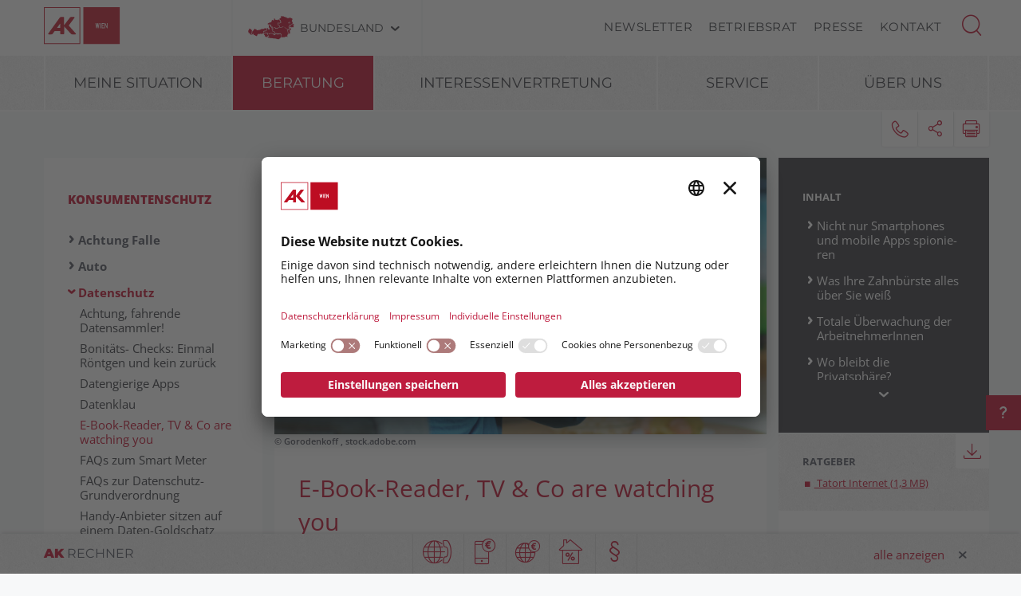

--- FILE ---
content_type: text/html; charset=UTF-8
request_url: https://wien.arbeiterkammer.at/beratung/konsumentenschutz/datenschutz/E-Book-Reader__TV___Co_are_watching_you.html
body_size: 45958
content:
<!DOCTYPE html>
<html lang="de">
<!--noindexstart-->
<!-- gеnerated bу Gentics Pоrtаl.Nоdе --><head>
    <meta charset="utf-8">
    <meta http-equiv="X-UA-Compatible" content="IE=edge">
    <meta name="viewport" content="width=device-width, initial-scale=1">
    <!-- The above 3 meta tags *must* come first in the head; any other head content must come *after* these tags -->
    <link rel="shortcut icon" href="https://wien.arbeiterkammer.at/akrelaunch/assets/icons/favicon.ico" type="image/x-icon">
                                                                                                    
                        
            <title>E-Book-Reader, TV &amp; Co are watching you | Arbeiterkammer Wien</title>
        <meta name="description" content="Firmen bieten vermehrt Geräte an, die Konsumenten im Alltag überwachen - vom Kopfhörer bis zum BH. Das schreit nach besserem Datenschutz.">
            <meta property="og:url" content="https://wien.arbeiterkammer.at/beratung/konsumentenschutz/datenschutz/E-Book-Reader__TV___Co_are_watching_you.html">
<meta property="og:type" content="website">
<meta property="og:title" content="E-Book-Reader, TV &amp; Co are watching you">
<meta property="og:description" content="Firmen bieten vermehrt Geräte an, die Konsumenten im Alltag überwachen - vom Kopfhörer bis zum BH. Das schreit nach besserem Datenschutz.">
<meta property="og:site_name" content="Arbeiterkammer Wien">
<meta property="og:locale" content="de_DE">
            <meta property="og:image" content="https://www.arbeiterkammer.at/beratung/konsument/Datenschutz/Fotolia_64130434.jpg"/>
            <meta property="og:image:width" content="467" />
            <meta property="og:image:height" content="350" />
            <meta name="twitter:card" content="summary">
<meta name="twitter:site" content="@Arbeiterkammer">
<meta name="twitter:url" content="https://wien.arbeiterkammer.at/beratung/konsumentenschutz/datenschutz/E-Book-Reader__TV___Co_are_watching_you.html">
    
                <!-- Matomo Tag Manager -->
        <script type="text/plain" data-usercentrics="Matomo Tag Manager">
        var _mtm = window._mtm = window._mtm || [];
        _mtm.push(

        {'mtm.startTime': (new Date().getTime()), 'event': 'mtm.Start'}
        );
        var d=document, g=d.createElement('script'), s=d.getElementsByTagName('script')[0];
        g.async=true; g.src='https://piwik.arbeiterkammer.at/js/container_3rngC5mh.js'; s.parentNode.insertBefore(g,s);
        </script>
        <!-- End Matomo Tag Manager -->
        

    <!-- Bootstrap core CSS -->
    <link href="https://wien.arbeiterkammer.at/formgenerator/css/visualcaptcha.css" rel="stylesheet" />
    <link rel="preload" href="https://wien.arbeiterkammer.at/akrelaunch/assets/fonts/icomoon.ttf?ca3igy" as="font" type="font/ttf" crossorigin>
    <link href="https://wien.arbeiterkammer.at/akrelaunch/css-js/styles.min.css?d=v3_20260125" rel="stylesheet">
            <script>
    var ferl = "";
    var shoppingcart_alert = false;
    var visualCaptachaUrl = "";
</script>
    <script id="usercentrics-cmp" src="https://app.usercentrics.eu/browser-ui/latest/loader.js" data-settings-id="fNXhMO_CS1Ljwz" async></script>

    <!-- Smart Data Protector *** -->
    <link rel="preconnect" href="//privacy-proxy.usercentrics.eu">
    <link rel="preload" href="//privacy-proxy.usercentrics.eu/latest/uc-block.bundle.js" as="script">
    <script type="application/javascript" src="https://privacy-proxy.usercentrics.eu/latest/uc-block.bundle.js"></script>
    <!-- Smart Data Protector config: reload page on opt-in -->
    <script>
        if (uc !== undefined) {
            uc.reloadOnOptIn('BJz7qNsdj-7'); // YouTube
            uc.reloadOnOptIn('HyEX5Nidi-m'); // Vimeo
        }
        //for Riddle and Infogram implement custom reload, because it's not supported
        var initialRiddleConsent = null;
        var initialInfogramConsent = null;
        function handleUCUIInitialized() {
            // Retrieve the consent status for Riddle/Infogram service
            var serviceInfo = window.UC_UI.getServicesBaseInfo();
            initialRiddleConsent = (serviceInfo.find(e => e.name == 'Riddle') ? serviceInfo.find(e => e.name == 'Riddle').consent.status : false);
            initialInfogramConsent = (serviceInfo.find(e => e.name == 'Infogram') ? serviceInfo.find(e => e.name == 'Infogram').consent.status : false);
        }

        function handleCMPEvent() {
            var serviceInfo = window.UC_UI.getServicesBaseInfo();
            var currentRiddleConsent = (serviceInfo.find(e => e.name == 'Riddle') ? serviceInfo.find(e => e.name == 'Riddle').consent.status : false);
            var currentInfogramConsent = (serviceInfo.find(e => e.name == 'Infogram') ? serviceInfo.find(e => e.name == 'Infogram').consent.status : false);

            // Check if consent for Riddle/Infogram service has changed since UC UI initialization and reload the page if it's revoked
            if (currentRiddleConsent !== initialRiddleConsent) {
                initialRiddleConsent = currentRiddleConsent; // Update initial consent status
                if (!currentRiddleConsent) {
                    window.location.reload();
                }
            }
            if (currentInfogramConsent !== initialInfogramConsent) {
                initialInfogramConsent = currentInfogramConsent; // Update initial consent status
                if (!currentInfogramConsent) {
                    window.location.reload();
                }
            }
        }
        window.addEventListener('UC_UI_INITIALIZED', handleUCUIInitialized);
        window.addEventListener('UC_UI_CMP_EVENT', handleCMPEvent);
    </script>
    <script src="https://wien.arbeiterkammer.at/akrelaunch/css-js/modernizr.js"></script> <!-- Modernizr -->
    <!-- HTML5 shim and Respond.js for IE8 support of HTML5 elements and media queries -->
    <!--[if lt IE 9]>
    <script src="https://wien.arbeiterkammer.at/akrelaunch/css-js/html5shiv.min.js"></script>
    <script src="https://wien.arbeiterkammer.at/akrelaunch/css-js/respond.min.js"></script>
    <![endif]-->
    <script src="https://wien.arbeiterkammer.at/akrelaunch/css-js/jquery.min.js"></script>
    <script src="https://wien.arbeiterkammer.at/akrelaunch/css-js/jquery-ui.min.js"></script>
        <link rel="canonical" href="/beratung/konsumentenschutz/datenschutz/E-Book-Reader__TV___Co_are_watching_you.html">
    <script>
    var cid = "32609";
    var visualCaptachaUrl = "//wien.arbeiterkammer.at/vc/";
    </script>
                                    <script type="text/plain" data-usercentrics="Vimeo">
            var script = document.createElement('script');
            script.src = 'https://player.vimeo.com/api/player.js';
            var allref = document.querySelectorAll('script');
            var ref = allref[allref.length - 1];
            ref.parentNode.insertBefore(script, ref);
        </script>
        <script src="https://kit.fontawesome.com/b4f12280a3.js" crossorigin="anonymous" type="text/plain" data-usercentrics="Fontawesome"></script>
                                </head>
<body id="article">
  <div id="fb-root"></div>
<script type="text/plain" data-usercentrics="Facebook Social Plugins">
  $(function() {
    $('.gtx-facebook-dummy').remove();
  });  (function(d, s, id) {
    var js, fjs = d.getElementsByTagName(s)[0];
    if (d.getElementById(id)) return;
    js = d.createElement(s); js.id = id;
    js.src = "//connect.facebook.net/en_US/sdk.js#xfbml=1&version=v2.10&appId=1352377638126338";
    fjs.parentNode.insertBefore(js, fjs);
  }(document, 'script', 'facebook-jssdk'));
</script>
<script type="text/plain" data-usercentrics="Twitter Plugin">
  $(function() {
    $('.gtx-twitter-dummy.twitter').remove();
  });  window.twttr = (function(d, s, id) {
    var js, fjs = d.getElementsByTagName(s)[0],
      t = window.twttr || {};
    if (d.getElementById(id)) return t;
    js = d.createElement(s);
    js.id = id;
    js.src = "https://platform.twitter.com/widgets.js";
    fjs.parentNode.insertBefore(js, fjs);
    t._e = [];
    t.ready = function(f) {
      t._e.push(f);
    };
    return t;
  }(document, "script", "twitter-wjs"));
</script>

  <div id="curtain" class="ac-gn-curtain"></div>
  <header>
   <!--noindexstart-->
    <!-- Skiplinks -->
<div class="skiplinks">
    <a class="btn btn-primary btn-xs" href="#content-article">
        zum Inhalt
    </a>

    <a class="btn btn-primary btn-xs" href="#menu">
        zur Navigation
    </a>
</div>

<section id="top-bar">
    <div class="container">
        <div class="row">
                                        <div class="logo-sticky">
                    <a href="/index.html"><img alt="logo" title="" src="https://www.arbeiterkammer.at/infopool/aklogo/AK_Wien_sticky.svg"></a>
                </div>
                                                        <div class="logo">
                    <a href="/index.html"><img alt="logo" title="" src="https://wien.arbeiterkammer.at/logo-sticky-ak_wien.svg"></a>
                </div>
                        <div class="choose">
                <!-- Single button -->
                <div class="btn-group">
                    <button type="button" class="btn btn-default dropdown-toggle" data-toggle="dropdown" aria-haspopup="true" aria-expanded="false" id="chooseBundesland">
                        <span class="icon-austria"></span><span class="hidden-xs hidden-sm choose-head" aria-hidden="true">Bundesland</span><span class="icon-arrow_d"></span><span class="sr-only">Bundesland wählen</span>
                    </button>
                    <ul class="dropdown-menu">
                        <li><a href="https://www.arbeiterkammer.at/index.html">AK Österreich</a></li><li><a href="https://bgld.arbeiterkammer.at/index.html">Burgenland</a></li><li><a href="https://kaernten.arbeiterkammer.at/index.html">Kärnten</a></li><li><a href="https://noe.arbeiterkammer.at/index.html">Niederösterreich</a></li><li><a href="https://ooe.arbeiterkammer.at/index.html">Oberösterreich</a></li><li><a href="https://sbg.arbeiterkammer.at/index.html">Salzburg</a></li><li><a href="https://stmk.arbeiterkammer.at/index.html">Steiermark</a></li><li><a href="https://tirol.arbeiterkammer.at/index.html">Tirol</a></li><li><a href="https://vbg.arbeiterkammer.at/index.html">Vorarlberg</a></li><li><a href="https://wien.arbeiterkammer.at/index.html">Wien</a></li><li role="separator" class="divider"></li><li><a href="https://wien.arbeiterkammer.at/ueberuns/Daten_und_Fakten_zur_AK/Mitgliedschaft/Mitgliedschaft.html">Wo bin ich Mitglied?</a></li>                    </ul>
                </div>
            </div>
            <nav class="choose-resp navbar navbar-default" aria-label="Mobile Meta Navigation">
                <div class="container-fluid">
                    <div class="navbar-header">
                        <button type="button" class="navbar-toggle collapsed" data-toggle="collapse" data-target="#navbar" aria-expanded="false" aria-controls="navbar">
                            <span class="icon-austria"></span><span class="hidden-xs hidden-sm choose-head" aria-hidden="true">Bundesland</span><span class="icon-arrow_d"></span>
                            <span class="sr-only">Bundesland wählen</span>
                        </button>
                    </div>
                    <div id="navbar" class="navbar-collapse collapse">
                      <button type="button" class="cd-close a-close navbar-toggle collapsed" data-toggle="collapse" data-target="#navbar" aria-expanded="false" aria-controls="navbar"><span class="icon-close"><span class="sr-only">Menü schließen</span></span></button>
                      <ul class="nav navbar-nav">
                          <li><a href="https://www.arbeiterkammer.at/index.html">AK Österreich</a></li><li><a href="https://bgld.arbeiterkammer.at/index.html">Burgenland</a></li><li><a href="https://kaernten.arbeiterkammer.at/index.html">Kärnten</a></li><li><a href="https://noe.arbeiterkammer.at/index.html">Niederösterreich</a></li><li><a href="https://ooe.arbeiterkammer.at/index.html">Oberösterreich</a></li><li><a href="https://sbg.arbeiterkammer.at/index.html">Salzburg</a></li><li><a href="https://stmk.arbeiterkammer.at/index.html">Steiermark</a></li><li><a href="https://tirol.arbeiterkammer.at/index.html">Tirol</a></li><li><a href="https://vbg.arbeiterkammer.at/index.html">Vorarlberg</a></li><li><a href="https://wien.arbeiterkammer.at/index.html">Wien</a></li><li role="separator" class="divider"></li><li><a href="https://wien.arbeiterkammer.at/ueberuns/Daten_und_Fakten_zur_AK/Mitgliedschaft/Mitgliedschaft.html">Wo bin ich Mitglied?</a></li>                      </ul>
                    </div><!--/.nav-collapse -->
                </div><!--/.container-fluid -->
            </nav>
                                <div class="menu hidden-xs hidden-sm">
                        <ul>
                                                            <li><a href="/Newsletter.html">Newsletter</a></li>
                                                            <li><a href="/service/betriebsrat/index.html">Betriebsrat</a></li>
                                                            <li><a href="/service/presse/index.html">Presse</a></li>
                                                            <li><a href="/ueberuns/kontakt/index.html">Kontakt</a></li>
                                                    </ul>
                    </div>
                                <div id="sb-search" class="sb-search search-box">
                <search role="search">
                    <form action="https://wien.arbeiterkammer.at/system/Suchergebnis.html" method="get">                    <button class="icon-magnifier" type="button" role="button" data-toggle="tooltip" data-placement="right" title="Suche" aria-expanded="false"></button>
                    <input id="meta-searchfield" class="sb-search-input" placeholder="AK Arbeiterkammern durchsuchen" type="text" value="" name="searchTerm" />                    <input class="sb-search-submit" type="submit" name="yt0" value="" />                    </form>                </search>
                                    <div class="quicklinks">
                        <ul>
                            <li>Quicklinks</li>
                                                            <li><a href="/beratung/berufundfamilie/karenz/Karenz-Regelung.html">Karenz-Regelung</a></li>
                                                            <li><a href="/beratung/arbeitundrecht/beendigungdesarbeitsverhaeltnisses/Arbeitnehmer-Kuendigung.html">Arbeitnehmer-Kündigung</a></li>
                                                            <li><a href="/beratung/steuerundeinkommen/arbeitnehmerveranlagung/index.html">ArbeitnehmerInnenveranlagung</a></li>
                                                            <li><a href="/beratung/arbeitundrecht/urlaub/index.html">Urlaub</a></li>
                                                            <li><a href="/beratung/arbeitundrecht/pension/index.html">Pension</a></li>
                                                    </ul>
                    </div>
                                </div>
        </div>
        <div class="searchholder"></div>
    </div>
</section>
<script type="text/javascript">
    (function(){
        function searchAutocomplete(options) {
            options.el.autocomplete({
            source: function( request, response ) {
                $.ajax({
                    type: 'GET',
                    url: options.url,
                    dataType: "json",
                    data: {
                        searchTerm: options.el.val()
                    },
                    success: function( data ) {
                        response( $.map( data, function( item ) {
                            return item;
                        }));
                    }
                });
            },
            minLength: 2,
            select: function( event, ui ) {
                options.el.val(ui.item);
            },
            classes: {
                "ui-autocomplete": options.classes
            }
            });
        }
        $(document).ready(function(){
            searchAutocomplete({
                el:$('#m-searchfield'),
                url:'/search/search/autosuggest',
                classes:'ui-autocomplete-m-searchfield'
            });
            searchAutocomplete({
                el:$('#result-searchfield'),
                url:'/search/search/autosuggest'
            });
            searchAutocomplete({
                el:$('#meta-searchfield'),
                url:'/search/search/autosuggest',
                classes:'ui-autocomplete-meta-searchfield'
            });
            searchAutocomplete({
                el:$('#searchfield'),
                url:'/search/search/autosuggest'
            });
        });
    })();

</script>
<!--noindexend-->
                                                                                                             <section id="menu">
  <div id="menu-top" class="container">
    <nav class="navbar navbar-inverse" aria-label="Hauptnavigation">
      <div class="container-fluid">
        <div class="cd-dropdown-wrapper row">
                              <div class="downtb">
            <a href="/index.html">
              <div class="mlogo">
                <img alt="AK Startseite" title="" src="https://www.arbeiterkammer.at/infopool/aklogo/AK_sticky_mobile.png">
              </div>
            </a>
          </div>
                    <div class="dtrigger">
              <button class="cd-dropdown-trigger" type="button" aria-expanded="false">
                  <span class="txtmen">Menü</span>
                  <span aria-hidden="true" class="icon-menue"></span>
              </button>
          </div>
          <div class="downtb stickybundeslandpicker">
            <span class="icon-austria"></span><span class="hidden-xs hidden-sm choose-head">Bundesland</span><span class="icon-arrow_d"></span>
          </div>
          <nav class="cd-dropdown wrapper-menu-mobile" aria-label="Mobile Navigation">
            <div class="mob-nav-top-bar">
              <div class="row">
                <div class="col-xs-6"><a class="navbar-brand" href="#">
                                                        <img alt="logo" title="" src="https://wien.arbeiterkammer.at/logo-sticky-ak_wien.svg">
                                    </a></div>
                <div class="col-xs-6"></div>
              </div>
            </div>
            <div class="mob-nav-top-bar-second">
              <div class="row">
                <div class="col-xs-6"></div>
                <div class="col-xs-6">
                  <button type="button" class="cd-close"><span class="icon-close"><span class="sr-only">Menü schließen</span></span></button>
                  <div class="close-menu">
                    MENÜ
                  </div>
                </div>
              </div>
            </div>
            <ul class="cd-dropdown-content">
                  <li class="has-children">
                    <div class="menulink">
                  <a class=" black-link" href="https://wien.arbeiterkammer.at">Meine Situation</a>
                  <button type="button" class="open-sub" style="position:absolute; width:45px; right:0px; top:0px;" aria-expanded="false" aria-controls="subMenu_1_meinesituation" data-target="#subMenu_1_meinesituation">
            <span style="width:45px;" class="icon-arrow_r"><span class="sr-only">Untermenüpunkte von "Meine Situation" anzeigen</span></span>
          </button>
        </div>
        <ul class="cd-secondary-dropdown is-hidden" id="subMenu_1_meinesituation">
          <li class="go-back-list-item"><button type="button" class="go-back">Meine Situation</button></li>
              <li class="has-children">
                    <a href="/meinesituation/pflege/Angehoerige_pflegen.html">Angehörige pflegen</a>
          </li>
      <li class="has-children">
                    <a href="/meinesituation/klimawandel/index.html">Arbeit im Klimawandel</a>
          </li>
      <li class="has-children">
                    <a href="/meinesituation/kaufsucht/index.html">Bin ich kaufsüchtig?</a>
          </li>
      <li class="has-children">
                    <a href="/meinesituation/freierdienstnehmer/index.html">Freie:r Dienstnehmer:in</a>
          </li>
      <li class="has-children">
                    <a href="/meinesituation/ueberstunden/index.html">Gratis länger arbeiten?</a>
          </li>
      <li class="has-children">
                    <a href="/meinesituation/jobwechsel/index.html">Job wechseln</a>
          </li>
      <li class="has-children">
                    <a href="/meinesituation/junge/index.html">Junge müssen sparen</a>
          </li>
      <li class="has-children">
                    <a href="/meinesituation/maedchenundtechnik/index.html">Mädchen in die Technik</a>
          </li>
      <li class="has-children">
                    <a href="/meinesituation/urlaubsaerger/index.html">Urlaubsärger, was tun</a>
          </li>
      <li class="has-children">
                    <a href="/meinesituation/finanziellesorgen/index.html">Wenn Geld knapp ist</a>
          </li>
          </ul>
          </li>
      <li class="has-children">
                    <div class="menulink">
                  <a class=" black-link" href="https://wien.arbeiterkammer.at">Beratung</a>
                  <button type="button" class="open-sub" style="position:absolute; width:45px; right:0px; top:0px;" aria-expanded="false" aria-controls="subMenu_1_beratung" data-target="#subMenu_1_beratung">
            <span style="width:45px;" class="icon-arrow_r"><span class="sr-only">Untermenüpunkte von "Beratung" anzeigen</span></span>
          </button>
        </div>
        <ul class="cd-secondary-dropdown " id="subMenu_1_beratung">
          <li class="go-back-list-item"><button type="button" class="go-back">Beratung</button></li>
              <li class="has-children">
                    <div class="menulink">
                  <a class="is-clickable black-link" href="/beratung/arbeitundrecht/Arbeit___Recht.html">Arbeit & Recht</a>
                  <button type="button" class="open-sub" style="position:absolute; width:45px; right:0px; top:0px;" aria-expanded="false" aria-controls="subMenu_2_arbeit&recht" data-target="#subMenu_2_arbeit&recht">
            <span style="width:45px;" class="icon-arrow_r"><span class="sr-only">Untermenüpunkte von "Arbeit & Recht" anzeigen</span></span>
          </button>
        </div>
        <ul class="is-hidden" id="subMenu_2_arbeit&recht">
          <li class="go-back-list-item"><button type="button" class="go-back">Arbeit & Recht</button></li>
              <li class="has-children">
                    <a href="/beratung/arbeitundrecht/abfertigung/index.html">Abfertigung</a>
          </li>
      <li class="has-children">
                    <a href="/beratung/arbeitundrecht/arbeitundbehinderung/index.html">Arbeit und Behinderung</a>
          </li>
      <li class="has-children">
                    <div class="menulink">
                  <a class="is-clickable black-link" href="/beratung/arbeitundrecht/arbeitundgesundheit/index.html">Arbeit und Gesundheit</a>
                  <button type="button" class="open-sub" style="position:absolute; width:45px; right:0px; top:0px;" aria-expanded="false" aria-controls="subMenu_3_arbeitundgesundheit" data-target="#subMenu_3_arbeitundgesundheit">
            <span style="width:45px;" class="icon-arrow_r"><span class="sr-only">Untermenüpunkte von "Arbeit und Gesundheit" anzeigen</span></span>
          </button>
        </div>
        <ul class="is-hidden" id="subMenu_3_arbeitundgesundheit">
          <li class="go-back-list-item"><button type="button" class="go-back">Arbeit und Gesundheit</button></li>
                    <li class="has-children"><a href="/beratung/arbeitundrecht/arbeitundgesundheit/arbeitsumfeld/index.html">Arbeitsumfeld</a></li>
                <li class="has-children"><a href="/beratung/arbeitundrecht/arbeitundgesundheit/bildschirmarbeit/index.html">Bildschirmarbeit</a></li>
                <li class="has-children"><a href="/beratung/arbeitundrecht/arbeitundgesundheit/gesetzlichegrundlagen/index.html">Gesetzliche Grundlagen</a></li>
                <li class="has-children"><a href="/beratung/arbeitundrecht/arbeitundgesundheit/gesundimbetrieb/index.html">Gesund im Betrieb</a></li>
                <li class="has-children"><a href="/beratung/arbeitundrecht/arbeitundgesundheit/psychischebelastungen/index.html">Psychische Belastungen</a></li>
                <li class="has-children"><a href="/beratung/arbeitundrecht/arbeitundgesundheit/svpseminare/index.html">SVP Seminare</a></li>
                <li class="has-children"><a href="/beratung/arbeitundrecht/arbeitundgesundheit/svpveranstaltungen/index.html">SVP Veranstaltungen</a></li>
              </ul>
          </li>
      <li class="has-children">
                    <a href="/beratung/arbeitundrecht/arbeiteninderweihnachtszeit/index.html">Arbeiten in der Weihnachtszeit</a>
          </li>
      <li class="has-children">
                    <div class="menulink">
                  <a class="is-clickable black-link" href="/beratung/arbeitundrecht/arbeitsklima/index.html">Arbeitsklima</a>
                  <button type="button" class="open-sub" style="position:absolute; width:45px; right:0px; top:0px;" aria-expanded="false" aria-controls="subMenu_3_arbeitsklima" data-target="#subMenu_3_arbeitsklima">
            <span style="width:45px;" class="icon-arrow_r"><span class="sr-only">Untermenüpunkte von "Arbeitsklima" anzeigen</span></span>
          </button>
        </div>
        <ul class="is-hidden" id="subMenu_3_arbeitsklima">
          <li class="go-back-list-item"><button type="button" class="go-back">Arbeitsklima</button></li>
                        </ul>
          </li>
      <li class="has-children">
                    <a href="/beratung/arbeitundrecht/arbeitslosigkeit/index.html">Arbeitslosigkeit</a>
          </li>
      <li class="has-children">
                    <div class="menulink">
                  <a class="is-clickable black-link" href="/beratung/arbeitundrecht/arbeitsvertraege/index.html">Arbeitsverträge</a>
                  <button type="button" class="open-sub" style="position:absolute; width:45px; right:0px; top:0px;" aria-expanded="false" aria-controls="subMenu_3_arbeitsverträge" data-target="#subMenu_3_arbeitsverträge">
            <span style="width:45px;" class="icon-arrow_r"><span class="sr-only">Untermenüpunkte von "Arbeitsverträge" anzeigen</span></span>
          </button>
        </div>
        <ul class="is-hidden" id="subMenu_3_arbeitsverträge">
          <li class="go-back-list-item"><button type="button" class="go-back">Arbeitsverträge</button></li>
                    <li class="has-children"><a href="/beratung/arbeitundrecht/arbeitsvertraege/unfaireklauselninarbeitsvertraegen/index.html">Unfaire Klauseln in Arbeitsverträgen</a></li>
              </ul>
          </li>
      <li class="has-children">
                    <div class="menulink">
                  <a class="is-clickable black-link" href="/beratung/arbeitundrecht/arbeitszeit/index.html">Arbeitszeit</a>
                  <button type="button" class="open-sub" style="position:absolute; width:45px; right:0px; top:0px;" aria-expanded="false" aria-controls="subMenu_3_arbeitszeit" data-target="#subMenu_3_arbeitszeit">
            <span style="width:45px;" class="icon-arrow_r"><span class="sr-only">Untermenüpunkte von "Arbeitszeit" anzeigen</span></span>
          </button>
        </div>
        <ul class="is-hidden" id="subMenu_3_arbeitszeit">
          <li class="go-back-list-item"><button type="button" class="go-back">Arbeitszeit</button></li>
                    <li class="has-children"><a href="/beratung/arbeitundrecht/arbeitszeit/arbeitszeitundruhepausen/index.html">Arbeitszeit & Ruhepausen</a></li>
                <li class="has-children"><a href="/beratung/arbeitundrecht/arbeitszeit/normalarbeitszeit/index.html">Normalarbeitszeit</a></li>
                <li class="has-children"><a href="/beratung/arbeitundrecht/arbeitszeit/sonderformenderarbeitszeit/index.html">Sonderformen der Arbeitszeit</a></li>
              </ul>
          </li>
      <li class="has-children">
                    <a href="/beratung/arbeitundrecht/auslaendischearbeitnehmer/index.html">Ausländische Arbeitnehmer</a>
          </li>
      <li class="has-children">
                    <a href="/beratung/arbeitundrecht/beendigungdesarbeitsverhaeltnisses/index.html">Beendigung des Arbeitsverhältnisses</a>
          </li>
      <li class="has-children">
                    <a href="/beratung/arbeitundrecht/bewerbung/index.html">Bewerbung</a>
          </li>
      <li class="has-children">
                    <a href="/beratung/arbeitundrecht/gefluechtete/index.html">Geflüchtete</a>
          </li>
      <li class="has-children">
                    <a href="/beratung/arbeitundrecht/gleichbehandlung/index.html">Gleichbehandlung</a>
          </li>
      <li class="has-children">
                    <a href="/beratung/arbeitundrecht/insolvenz/index.html">Insolvenz</a>
          </li>
      <li class="has-children">
                    <a href="/beratung/arbeitundrecht/lehre/index.html">Lehre</a>
          </li>
      <li class="has-children">
                    <div class="menulink">
                  <a class="is-clickable black-link" href="/beratung/arbeitundrecht/pension/index.html">Pension</a>
                  <button type="button" class="open-sub" style="position:absolute; width:45px; right:0px; top:0px;" aria-expanded="false" aria-controls="subMenu_3_pension" data-target="#subMenu_3_pension">
            <span style="width:45px;" class="icon-arrow_r"><span class="sr-only">Untermenüpunkte von "Pension" anzeigen</span></span>
          </button>
        </div>
        <ul class="is-hidden" id="subMenu_3_pension">
          <li class="go-back-list-item"><button type="button" class="go-back">Pension</button></li>
                    <li class="has-children"><a href="/beratung/arbeitundrecht/pension/altersteilzeit/Altersteilzeit-und-Teilpension.html">Altersteilzeit</a></li>
                <li class="has-children"><a href="/beratung/arbeitundrecht/pension/arbeiteninpension/Arbeiten_in_der_Pension.html">Arbeiten in Pension</a></li>
                <li class="has-children"><a href="/beratung/arbeitundrecht/pension/betriebspension/Betriebspension.html">Betriebspension</a></li>
                <li class="has-children"><a href="/beratung/arbeitundrecht/pension/pensionsformen/index.html">Pensionsformen</a></li>
                <li class="has-children"><a href="/beratung/arbeitundrecht/pension/pensionshoehe/index.html">Pensionshöhe</a></li>
                <li class="has-children"><a href="/beratung/arbeitundrecht/pension/pensionskonto/index.html">Pensionskonto</a></li>
              </ul>
          </li>
      <li class="has-children">
                    <a href="/beratung/arbeitundrecht/telearbeit/index.html">Telearbeit und Homeoffice</a>
          </li>
      <li class="has-children">
                    <div class="menulink">
                  <a class="is-clickable black-link" href="/beratung/arbeitundrecht/krankheitundpflege/index.html">Unfall, Krankheit & Pflege</a>
                  <button type="button" class="open-sub" style="position:absolute; width:45px; right:0px; top:0px;" aria-expanded="false" aria-controls="subMenu_3_unfall,krankheit&pflege" data-target="#subMenu_3_unfall,krankheit&pflege">
            <span style="width:45px;" class="icon-arrow_r"><span class="sr-only">Untermenüpunkte von "Unfall, Krankheit & Pflege" anzeigen</span></span>
          </button>
        </div>
        <ul class="is-hidden" id="subMenu_3_unfall,krankheit&pflege">
          <li class="go-back-list-item"><button type="button" class="go-back">Unfall, Krankheit & Pflege</button></li>
                    <li class="has-children"><a href="/beratung/arbeitundrecht/krankheitundpflege/krankheit/index.html">Krankheit</a></li>
                <li class="has-children"><a href="/beratung/arbeitundrecht/krankheitundpflege/pflege/index.html">Pflege</a></li>
                <li class="has-children"><a href="/beratung/arbeitundrecht/krankheitundpflege/unfall/index.html">Unfall</a></li>
              </ul>
          </li>
      <li class="has-children">
                    <a href="/beratung/arbeitundrecht/urlaub/index.html">Urlaub</a>
          </li>
          </ul>
          </li>
      <li class="has-children">
                    <div class="menulink">
                  <a class="is-clickable black-link" href="/beratung/berufundfamilie/index.html">Beruf & Familie</a>
                  <button type="button" class="open-sub" style="position:absolute; width:45px; right:0px; top:0px;" aria-expanded="false" aria-controls="subMenu_2_beruf&familie" data-target="#subMenu_2_beruf&familie">
            <span style="width:45px;" class="icon-arrow_r"><span class="sr-only">Untermenüpunkte von "Beruf & Familie" anzeigen</span></span>
          </button>
        </div>
        <ul class="is-hidden" id="subMenu_2_beruf&familie">
          <li class="go-back-list-item"><button type="button" class="go-back">Beruf & Familie</button></li>
              <li class="has-children">
                    <a href="/beratung/berufundfamilie/beihilfenundfoerderung/index.html">Beihilfen & Förderung</a>
          </li>
      <li class="has-children">
                    <a href="/beratung/berufundfamilie/elternteilzeit/index.html">Elternteilzeit</a>
          </li>
      <li class="has-children">
                    <a href="/beratung/berufundfamilie/karenz/index.html">Karenz</a>
          </li>
      <li class="has-children">
                    <a href="/beratung/berufundfamilie/kinderbetreuungsgeld/index.html">Kinderbetreuungsgeld</a>
          </li>
      <li class="has-children">
                    <a href="/beratung/berufundfamilie/mutterschutz/index.html">Mutterschutz</a>
          </li>
      <li class="has-children">
                    <a href="/beratung/berufundfamilie/wiedereinstieg/index.html">Wiedereinstieg</a>
          </li>
          </ul>
          </li>
      <li class="has-children">
                    <div class="menulink">
                  <a class="is-clickable black-link" href="/beratung/bildung/index.html">Bildung</a>
                  <button type="button" class="open-sub" style="position:absolute; width:45px; right:0px; top:0px;" aria-expanded="false" aria-controls="subMenu_2_bildung" data-target="#subMenu_2_bildung">
            <span style="width:45px;" class="icon-arrow_r"><span class="sr-only">Untermenüpunkte von "Bildung" anzeigen</span></span>
          </button>
        </div>
        <ul class="is-hidden" id="subMenu_2_bildung">
          <li class="go-back-list-item"><button type="button" class="go-back">Bildung</button></li>
              <li class="has-children">
                    <a href="/beratung/bildung/akbildungsgutschein/Bildungsgutschein_und_Digi-Bonus.html">AK Bildungsgutschein und Digi-Bonus</a>
          </li>
      <li class="has-children">
                    <a href="/beratung/bildung/akyoung/AK_Young.html">AK Young</a>
          </li>
      <li class="has-children">
                    <div class="menulink">
                  <a class="is-clickable black-link" href="/beratung/bildung/arbeitsweltundschule/index.html">Arbeitswelt & Schule</a>
                  <button type="button" class="open-sub" style="position:absolute; width:45px; right:0px; top:0px;" aria-expanded="false" aria-controls="subMenu_3_arbeitswelt&schule" data-target="#subMenu_3_arbeitswelt&schule">
            <span style="width:45px;" class="icon-arrow_r"><span class="sr-only">Untermenüpunkte von "Arbeitswelt & Schule" anzeigen</span></span>
          </button>
        </div>
        <ul class="is-hidden" id="subMenu_3_arbeitswelt&schule">
          <li class="go-back-list-item"><button type="button" class="go-back">Arbeitswelt & Schule</button></li>
                    <li class="has-children"><a href="/beratung/bildung/arbeitsweltundschule/workshops/index.html">AK Workshops und Planspiele</a></li>
                <li class="has-children"><a href="/beratung/bildung/arbeitsweltundschule/kooperationen/index.html">Kooperationen und Fortbildungen</a></li>
                <li class="has-children"><a href="/beratung/bildung/arbeitsweltundschule/unterrichtsmaterial/index.html">Unterrichtsmaterialien</a></li>
              </ul>
          </li>
      <li class="has-children">
                    <a href="/beratung/bildung/bildungsundberufswahl/index.html">Bildungs- und Berufswahl</a>
          </li>
      <li class="has-children">
                    <a href="/beratung/bildung/bildungsfoerderungen/index.html">Bildungsförderungen</a>
          </li>
      <li class="has-children">
                    <a href="/beratung/bildung/l14/index.html">L14</a>
          </li>
      <li class="has-children">
                    <a href="/beratung/bildung/lehre/index.html">Lehre</a>
          </li>
      <li class="has-children">
                    <a href="/beratung/bildung/schule/index.html">Schule</a>
          </li>
      <li class="has-children">
                    <a href="/beratung/bildung/studium/index.html">Studium</a>
          </li>
      <li class="has-children">
                    <a href="/beratung/bildung/zweiterbildungsweg/index.html">Zweiter Bildungsweg</a>
          </li>
          </ul>
          </li>
      <li class="has-children">
                    <div class="menulink">
                  <a class="is-clickable black-link" href="/beratung/konsumentenschutz/index.html">Konsumentenschutz</a>
                  <button type="button" class="open-sub" style="position:absolute; width:45px; right:0px; top:0px;" aria-expanded="false" aria-controls="subMenu_2_konsumentenschutz" data-target="#subMenu_2_konsumentenschutz">
            <span style="width:45px;" class="icon-arrow_r"><span class="sr-only">Untermenüpunkte von "Konsumentenschutz" anzeigen</span></span>
          </button>
        </div>
        <ul class="" id="subMenu_2_konsumentenschutz">
          <li class="go-back-list-item"><button type="button" class="go-back">Konsumentenschutz</button></li>
              <li class="has-children">
                    <a href="/beratung/konsumentenschutz/achtungfalle/index.html">Achtung Falle</a>
          </li>
      <li class="has-children">
                    <a href="/beratung/konsumentenschutz/auto/index.html">Auto</a>
          </li>
      <li class="has-children">
                    <a href="/beratung/konsumentenschutz/datenschutz/index.html">Datenschutz</a>
          </li>
      <li class="has-children">
                    <a href="/beratung/konsumentenschutz/einkaufundrecht/index.html">Einkauf & Recht</a>
          </li>
      <li class="has-children">
                    <a href="/beratung/konsumentenschutz/energie/index.html">Energie</a>
          </li>
      <li class="has-children">
                    <div class="menulink">
                  <a class="is-clickable black-link" href="/beratung/konsumentenschutz/essenundtrinken/index.html">Essen & Trinken</a>
                  <button type="button" class="open-sub" style="position:absolute; width:45px; right:0px; top:0px;" aria-expanded="false" aria-controls="subMenu_3_essen&trinken" data-target="#subMenu_3_essen&trinken">
            <span style="width:45px;" class="icon-arrow_r"><span class="sr-only">Untermenüpunkte von "Essen & Trinken" anzeigen</span></span>
          </button>
        </div>
        <ul class="is-hidden" id="subMenu_3_essen&trinken">
          <li class="go-back-list-item"><button type="button" class="go-back">Essen & Trinken</button></li>
                    <li class="has-children"><a href="/beratung/konsumentenschutz/essenundtrinken/Lebensmittelkennzeichnung/index.html">Lebensmittelkennzeichnung</a></li>
              </ul>
          </li>
      <li class="has-children">
                    <div class="menulink">
                  <a class="is-clickable black-link" href="/beratung/konsumentenschutz/geld/index.html">Geld</a>
                  <button type="button" class="open-sub" style="position:absolute; width:45px; right:0px; top:0px;" aria-expanded="false" aria-controls="subMenu_3_geld" data-target="#subMenu_3_geld">
            <span style="width:45px;" class="icon-arrow_r"><span class="sr-only">Untermenüpunkte von "Geld" anzeigen</span></span>
          </button>
        </div>
        <ul class="is-hidden" id="subMenu_3_geld">
          <li class="go-back-list-item"><button type="button" class="go-back">Geld</button></li>
                    <li class="has-children"><a href="/beratung/konsumentenschutz/geld/bargeldloszahlen/index.html">Bargeldlos zahlen</a></li>
                <li class="has-children"><a href="/beratung/konsumentenschutz/geld/geldanlage/index.html">Geldanlage</a></li>
                <li class="has-children"><a href="/beratung/konsumentenschutz/geld/konto/index.html">Konto</a></li>
                <li class="has-children"><a href="/beratung/konsumentenschutz/geld/kredite/index.html">Kredite</a></li>
                <li class="has-children"><a href="/beratung/konsumentenschutz/geld/privatkonkurs/Privatkonkurs.html">Privatkonkurs</a></li>
                <li class="has-children"><a href="/beratung/konsumentenschutz/geld/sepa/index.html">SEPA</a></li>
                <li class="has-children"><a href="/beratung/konsumentenschutz/geld/sparen/index.html">Sparen</a></li>
              </ul>
          </li>
      <li class="has-children">
                    <div class="menulink">
                  <a class="is-clickable black-link" href="/beratung/konsumentenschutz/handyundinternet/index.html">Handy & Internet</a>
                  <button type="button" class="open-sub" style="position:absolute; width:45px; right:0px; top:0px;" aria-expanded="false" aria-controls="subMenu_3_handy&internet" data-target="#subMenu_3_handy&internet">
            <span style="width:45px;" class="icon-arrow_r"><span class="sr-only">Untermenüpunkte von "Handy & Internet" anzeigen</span></span>
          </button>
        </div>
        <ul class="is-hidden" id="subMenu_3_handy&internet">
          <li class="go-back-list-item"><button type="button" class="go-back">Handy & Internet</button></li>
                    <li class="has-children"><a href="/beratung/konsumentenschutz/handyundinternet/apps/index.html">Apps</a></li>
                <li class="has-children"><a href="/beratung/konsumentenschutz/handyundinternet/festnetzundvoip/index.html">Festnetz & VoIP</a></li>
                <li class="has-children"><a href="/beratung/konsumentenschutz/handyundinternet/handy/index.html">Handy</a></li>
                <li class="has-children"><a href="/beratung/konsumentenschutz/handyundinternet/internet/index.html">Internet</a></li>
              </ul>
          </li>
      <li class="has-children">
                    <a href="/beratung/konsumentenschutz/nachhaltig-leben/index.html">Nachhaltig leben</a>
          </li>
      <li class="has-children">
                    <a href="/beratung/konsumentenschutz/reise/index.html">Reise</a>
          </li>
      <li class="has-children">
                    <a href="/beratung/konsumentenschutz/urheberrecht/index.html">Urheberrecht</a>
          </li>
      <li class="has-children">
                    <a href="/beratung/konsumentenschutz/versicherungen/index.html">Versicherungen</a>
          </li>
          </ul>
          </li>
      <li class="has-children">
                    <div class="menulink">
                  <a class="is-clickable black-link" href="/beratung/steuerundeinkommen/index.html">Steuer & Einkommen</a>
                  <button type="button" class="open-sub" style="position:absolute; width:45px; right:0px; top:0px;" aria-expanded="false" aria-controls="subMenu_2_steuer&einkommen" data-target="#subMenu_2_steuer&einkommen">
            <span style="width:45px;" class="icon-arrow_r"><span class="sr-only">Untermenüpunkte von "Steuer & Einkommen" anzeigen</span></span>
          </button>
        </div>
        <ul class="is-hidden" id="subMenu_2_steuer&einkommen">
          <li class="go-back-list-item"><button type="button" class="go-back">Steuer & Einkommen</button></li>
              <li class="has-children">
                    <a href="/beratung/steuerundeinkommen/arbeitnehmerveranlagung/index.html">Arbeitnehmerveranlagung</a>
          </li>
      <li class="has-children">
                    <a href="/beratung/steuerundeinkommen/dazuverdienen/index.html">Dazuverdienen</a>
          </li>
      <li class="has-children">
                    <div class="menulink">
                  <a class="is-clickable black-link" href="/beratung/steuerundeinkommen/freiedienstnehmer/index.html">Freie Dienstnehmer</a>
                  <button type="button" class="open-sub" style="position:absolute; width:45px; right:0px; top:0px;" aria-expanded="false" aria-controls="subMenu_3_freiedienstnehmer" data-target="#subMenu_3_freiedienstnehmer">
            <span style="width:45px;" class="icon-arrow_r"><span class="sr-only">Untermenüpunkte von "Freie Dienstnehmer" anzeigen</span></span>
          </button>
        </div>
        <ul class="is-hidden" id="subMenu_3_freiedienstnehmer">
          <li class="go-back-list-item"><button type="button" class="go-back">Freie Dienstnehmer</button></li>
                    <li class="has-children"><a href="/beratung/steuerundeinkommen/freiedienstnehmer/arbeitsrecht/index.html">Arbeitsrecht</a></li>
                <li class="has-children"><a href="/beratung/steuerundeinkommen/freiedienstnehmer/beschaeftigungsformen/index.html">Beschäftigungsformen</a></li>
                <li class="has-children"><a href="/beratung/steuerundeinkommen/freiedienstnehmer/sozialversicherungsrecht/index.html">Sozialversicherungsrecht</a></li>
                <li class="has-children"><a href="/beratung/steuerundeinkommen/freiedienstnehmer/steuerrecht/index.html">Steuerrecht</a></li>
              </ul>
          </li>
      <li class="has-children">
                    <a href="/beratung/steuerundeinkommen/Grenzueberschreitende_Arbeitsverhaeltnisse.html">Grenzüberschreitende Arbeitsverhältnisse</a>
          </li>
      <li class="has-children">
                    <a href="/beratung/steuerundeinkommen/lohnundgehalt/index.html">Lohn & Gehalt</a>
          </li>
      <li class="has-children">
                    <a href="/beratung/steuerundeinkommen/pendler/Pendlerpauschale.html">Pendler</a>
          </li>
      <li class="has-children">
                    <a href="/beratung/steuerundeinkommen/steuertipps/index.html">Steuertipps</a>
          </li>
      <li class="has-children">
                    <a href="/beratung/steuerundeinkommen/studierende/index.html">Studierende</a>
          </li>
      <li class="has-children">
                    <div class="menulink">
                  <a class="is-clickable black-link" href="/beratung/steuerundeinkommen/veranstaltungen/index.html">Veranstaltungen</a>
                  <button type="button" class="open-sub" style="position:absolute; width:45px; right:0px; top:0px;" aria-expanded="false" aria-controls="subMenu_3_veranstaltungen" data-target="#subMenu_3_veranstaltungen">
            <span style="width:45px;" class="icon-arrow_r"><span class="sr-only">Untermenüpunkte von "Veranstaltungen" anzeigen</span></span>
          </button>
        </div>
        <ul class="is-hidden" id="subMenu_3_veranstaltungen">
          <li class="go-back-list-item"><button type="button" class="go-back">Veranstaltungen</button></li>
                    <li class="has-children"><a href="/beratung/steuerundeinkommen/veranstaltungen/steuerrecht-kompakt/index.html">Steuerrecht kompakt</a></li>
                <li class="has-children"><a href="/beratung/steuerundeinkommen/veranstaltungen/rueckblicke/index.html">VA Rückblicke</a></li>
              </ul>
          </li>
      <li class="has-children">
                    <a href="/beratung/steuerundeinkommen/wassich2026aendert/index.html">Was sich 2026 ändert</a>
          </li>
          </ul>
          </li>
      <li class="has-children">
                    <div class="menulink">
                  <a class="is-clickable black-link" href="/beratung/Wohnen/index.html">Wohnen</a>
                  <button type="button" class="open-sub" style="position:absolute; width:45px; right:0px; top:0px;" aria-expanded="false" aria-controls="subMenu_2_wohnen" data-target="#subMenu_2_wohnen">
            <span style="width:45px;" class="icon-arrow_r"><span class="sr-only">Untermenüpunkte von "Wohnen" anzeigen</span></span>
          </button>
        </div>
        <ul class="is-hidden" id="subMenu_2_wohnen">
          <li class="go-back-list-item"><button type="button" class="go-back">Wohnen</button></li>
              <li class="has-children">
                    <a href="/beratung/Wohnen/Heizkostenabrechnung/index.html">Heizkostenabrechnung</a>
          </li>
      <li class="has-children">
                    <a href="/beratung/Wohnen/jungeswohnen/index.html">Junges Wohnen</a>
          </li>
      <li class="has-children">
                    <a href="/beratung/Wohnen/makler/index.html">Makler und Wohnungssuche</a>
          </li>
      <li class="has-children">
                    <a href="/beratung/Wohnen/miete/index.html">Miete</a>
          </li>
      <li class="has-children">
                    <a href="/beratung/Wohnen/nachbarrechte/Beeintraechtigungen_durch_Nachbarn_und_andere_Stoerer.html">Nachbarrechte bei Miete und Eigentum</a>
          </li>
      <li class="has-children">
                    <div class="menulink">
                  <a class="is-clickable black-link" href="/beratung/wohnen/veranstaltungen/index.html">Veranstaltungen</a>
                  <button type="button" class="open-sub" style="position:absolute; width:45px; right:0px; top:0px;" aria-expanded="false" aria-controls="subMenu_3_veranstaltungen" data-target="#subMenu_3_veranstaltungen">
            <span style="width:45px;" class="icon-arrow_r"><span class="sr-only">Untermenüpunkte von "Veranstaltungen" anzeigen</span></span>
          </button>
        </div>
        <ul class="is-hidden" id="subMenu_3_veranstaltungen">
          <li class="go-back-list-item"><button type="button" class="go-back">Veranstaltungen</button></li>
                    <li class="has-children"><a href="/beratung/wohnen/veranstaltungen/rueckblick/index.html">Rückblick</a></li>
              </ul>
          </li>
      <li class="has-children">
                    <a href="/beratung/Wohnen/Wohnen_im_Eigentum/index.html">Wohnen im Eigentum</a>
          </li>
          </ul>
          </li>
          </ul>
          </li>
      <li class="has-children">
                    <div class="menulink">
                  <a class=" black-link" href="https://wien.arbeiterkammer.at">Interessenvertretung</a>
                  <button type="button" class="open-sub" style="position:absolute; width:45px; right:0px; top:0px;" aria-expanded="false" aria-controls="subMenu_1_interessenvertretung" data-target="#subMenu_1_interessenvertretung">
            <span style="width:45px;" class="icon-arrow_r"><span class="sr-only">Untermenüpunkte von "Interessenvertretung" anzeigen</span></span>
          </button>
        </div>
        <ul class="cd-secondary-dropdown is-hidden" id="subMenu_1_interessenvertretung">
          <li class="go-back-list-item"><button type="button" class="go-back">Interessenvertretung</button></li>
              <li class="has-children">
                    <div class="menulink">
                  <a class="is-clickable black-link" href="/interessenvertretung/arbeitundsoziales/index.html">Arbeit & Soziales</a>
                  <button type="button" class="open-sub" style="position:absolute; width:45px; right:0px; top:0px;" aria-expanded="false" aria-controls="subMenu_2_arbeit&soziales" data-target="#subMenu_2_arbeit&soziales">
            <span style="width:45px;" class="icon-arrow_r"><span class="sr-only">Untermenüpunkte von "Arbeit & Soziales" anzeigen</span></span>
          </button>
        </div>
        <ul class="is-hidden" id="subMenu_2_arbeit&soziales">
          <li class="go-back-list-item"><button type="button" class="go-back">Arbeit & Soziales</button></li>
              <li class="has-children">
                    <a href="/interessenvertretung/arbeitundsoziales/Antonio_Gramsci_Preis/index.html">Antonio-Gramsci-Preis</a>
          </li>
      <li class="has-children">
                    <a href="/interessenvertretung/arbeitundsoziales/arbeitundgesundheit/index.html">Arbeit & Gesundheit</a>
          </li>
      <li class="has-children">
                    <a href="/interessenvertretung/arbeitsmarkt/index.html">Arbeitsmarkt</a>
          </li>
      <li class="has-children">
                    <a href="/interessenvertretung/arbeitszeit/index.html">Arbeitszeit</a>
          </li>
      <li class="has-children">
                    <a href="/interessenvertretung/familie/Familie.html">Beruf & Familie</a>
          </li>
      <li class="has-children">
                    <a href="/interessenvertretung/bildung/index.html">Bildung</a>
          </li>
      <li class="has-children">
                    <div class="menulink">
                  <a class="is-clickable black-link" href="/interessenvertretung/frauen/index.html">Frauen</a>
                  <button type="button" class="open-sub" style="position:absolute; width:45px; right:0px; top:0px;" aria-expanded="false" aria-controls="subMenu_3_frauen" data-target="#subMenu_3_frauen">
            <span style="width:45px;" class="icon-arrow_r"><span class="sr-only">Untermenüpunkte von "Frauen" anzeigen</span></span>
          </button>
        </div>
        <ul class="is-hidden" id="subMenu_3_frauen">
          <li class="go-back-list-item"><button type="button" class="go-back">Frauen</button></li>
                    <li class="has-children"><a href="/interessenvertretung/frauen/sichtbar-machen/index.html">Frauen sichtbar machen</a></li>
              </ul>
          </li>
      <li class="has-children">
                    <a href="/interessenvertretung/arbeitundsoziales/gleichbehandlung/index.html">Gleichbehandlung</a>
          </li>
      <li class="has-children">
                    <a href="/interessenvertretung/arbeitundsoziales/langzeitpflege/index.html">Langzeitpflege</a>
          </li>
      <li class="has-children">
                    <div class="menulink">
                  <a class="is-clickable black-link" href="/interessenvertretung/pensionen/index.html">Pensionen</a>
                  <button type="button" class="open-sub" style="position:absolute; width:45px; right:0px; top:0px;" aria-expanded="false" aria-controls="subMenu_3_pensionen" data-target="#subMenu_3_pensionen">
            <span style="width:45px;" class="icon-arrow_r"><span class="sr-only">Untermenüpunkte von "Pensionen" anzeigen</span></span>
          </button>
        </div>
        <ul class="is-hidden" id="subMenu_3_pensionen">
          <li class="go-back-list-item"><button type="button" class="go-back">Pensionen</button></li>
                    <li class="has-children"><a href="/interessenvertretung/pensionen/gesund/indexseite.html">Gesund zur Pension</a></li>
              </ul>
          </li>
          </ul>
          </li>
      <li class="has-children">
                    <a href="/interessenvertretung/gesundheitsberufe/index.html">Gesundheits- und Sozialberufe</a>
          </li>
      <li class="has-children">
                    <div class="menulink">
                  <a class="is-clickable black-link" href="/interessenvertretung/arbeitdigital/index.html">Arbeit.digital</a>
                  <button type="button" class="open-sub" style="position:absolute; width:45px; right:0px; top:0px;" aria-expanded="false" aria-controls="subMenu_2_arbeit.digital" data-target="#subMenu_2_arbeit.digital">
            <span style="width:45px;" class="icon-arrow_r"><span class="sr-only">Untermenüpunkte von "Arbeit.digital" anzeigen</span></span>
          </button>
        </div>
        <ul class="is-hidden" id="subMenu_2_arbeit.digital">
          <li class="go-back-list-item"><button type="button" class="go-back">Arbeit.digital</button></li>
              <li class="has-children">
                    <a href="/interessenvertretung/arbeitdigital/digitalisierung/index.html">Digitalisierung</a>
          </li>
      <li class="has-children">
                    <a href="/interessenvertretung/arbeitdigital/arbeitunddigitalisierung/regulierung/index.html">KI Regulierung</a>
          </li>
      <li class="has-children">
                    <a href="/interessenvertretung/arbeitdigital/policypapers/index.html">Policy Papers</a>
          </li>
      <li class="has-children">
                    <a href="/interessenvertretung/arbeitdigital/stellungnahmen/index.html">Stellungnahmen</a>
          </li>
      <li class="has-children">
                    <div class="menulink">
                  <a class="is-clickable black-link" href="/interessenvertretung/arbeitdigital/veranstaltungen/index.html">Veranstaltungen</a>
                  <button type="button" class="open-sub" style="position:absolute; width:45px; right:0px; top:0px;" aria-expanded="false" aria-controls="subMenu_3_veranstaltungen" data-target="#subMenu_3_veranstaltungen">
            <span style="width:45px;" class="icon-arrow_r"><span class="sr-only">Untermenüpunkte von "Veranstaltungen" anzeigen</span></span>
          </button>
        </div>
        <ul class="is-hidden" id="subMenu_3_veranstaltungen">
          <li class="go-back-list-item"><button type="button" class="go-back">Veranstaltungen</button></li>
                    <li class="has-children"><a href="/interessenvertretung/arbeitdigital/events/konferenzen/index.html">Konferenzen</a></li>
              </ul>
          </li>
          </ul>
          </li>
      <li class="has-children">
                    <div class="menulink">
                  <a class="is-clickable black-link" href="/interessenvertretung/meinestadt/index.html">Meine Stadt</a>
                  <button type="button" class="open-sub" style="position:absolute; width:45px; right:0px; top:0px;" aria-expanded="false" aria-controls="subMenu_2_meinestadt" data-target="#subMenu_2_meinestadt">
            <span style="width:45px;" class="icon-arrow_r"><span class="sr-only">Untermenüpunkte von "Meine Stadt" anzeigen</span></span>
          </button>
        </div>
        <ul class="is-hidden" id="subMenu_2_meinestadt">
          <li class="go-back-list-item"><button type="button" class="go-back">Meine Stadt</button></li>
              <li class="has-children">
                    <a href="/interessenvertretung/meinestadt/sozialestadt/index.html">Soziale Stadt</a>
          </li>
      <li class="has-children">
                    <a href="/interessenvertretung/meinestadt/veranstaltungen/Veranstaltungen.html">Veranstaltungsrückblicke</a>
          </li>
      <li class="has-children">
                    <a href="/interessenvertretung/meinestadt/wohnen/index.html">Wohnen</a>
          </li>
          </ul>
          </li>
      <li class="has-children">
                    <div class="menulink">
                  <a class="is-clickable black-link" href="/interessenvertretung/eu/index.html">EU & Internationales</a>
                  <button type="button" class="open-sub" style="position:absolute; width:45px; right:0px; top:0px;" aria-expanded="false" aria-controls="subMenu_2_eu&internationales" data-target="#subMenu_2_eu&internationales">
            <span style="width:45px;" class="icon-arrow_r"><span class="sr-only">Untermenüpunkte von "EU & Internationales" anzeigen</span></span>
          </button>
        </div>
        <ul class="is-hidden" id="subMenu_2_eu&internationales">
          <li class="go-back-list-item"><button type="button" class="go-back">EU & Internationales</button></li>
              <li class="has-children">
                    <a href="/interessenvertretung/eu/europa/EU.html">Europäische Union</a>
          </li>
      <li class="has-children">
                    <a href="/interessenvertretung/eu/internationalerhandel/index.html">Globalisierung & internationaler Handel</a>
          </li>
      <li class="has-children">
                    <div class="menulink">
                  <a class="is-clickable black-link" href="/interessenvertretung/eu/infobrief/EU_Infobrief.html">Infobrief EU & International</a>
                  <button type="button" class="open-sub" style="position:absolute; width:45px; right:0px; top:0px;" aria-expanded="false" aria-controls="subMenu_3_infobriefeu&international" data-target="#subMenu_3_infobriefeu&international">
            <span style="width:45px;" class="icon-arrow_r"><span class="sr-only">Untermenüpunkte von "Infobrief EU & International" anzeigen</span></span>
          </button>
        </div>
        <ul class="is-hidden" id="subMenu_3_infobriefeu&international">
          <li class="go-back-list-item"><button type="button" class="go-back">Infobrief EU & International</button></li>
                    <li class="has-children"><a href="/interessenvertretung/eu/infobrief/IB24_1_Editorial_Inhalt.html">Ausgabe 24_1 Infobrief</a></li>
                <li class="has-children"><a href="/interessenvertretung/eu/infobrief/IB24_2_Editorial_Inhalt.html">Ausgabe 24_2 Infobrief</a></li>
                <li class="has-children"><a href="/interessenvertretung/eu/infobrief/IB24_3_Editorial_Inhalt.html">Ausgabe 24_3 Infobrief</a></li>
                <li class="has-children"><a href="/interessenvertretung/eu/infobrief/IB24_4_Editorial-und-Inhalt.html">Ausgabe 24_4 Infobrief</a></li>
                <li class="has-children"><a href="/interessenvertretung/eu/infobrief/Editorial-und-Inhalt.html">Ausgabe 25_1 Infobrief</a></li>
                <li class="has-children"><a href="/interessenvertretung/eu/infobrief/IB25_2__Editorial-und-Inhalt.html">Ausgabe 25_2 Infobrief</a></li>
                <li class="has-children"><a href="/interessenvertretung/eu/infobrief/IB25_3_InhaltEditorial.html">Ausgabe 25_3 Infobrief</a></li>
                <li class="has-children"><a href="/interessenvertretung/eu/infobrief/IB25_4_InhaltEditorial.html">Ausgabe 25_4 infobrief</a></li>
                    </ul>
          </li>
      <li class="has-children">
                    <a href="/interessenvertretung/eu/positionspapiere/Positionspapiere.html">Positionspapiere</a>
          </li>
          </ul>
          </li>
      <li class="has-children">
                    <div class="menulink">
                  <a class="is-clickable black-link" href="/interessenvertretung/wirtschaft/index.html">Wirtschaft & Verteilungsgerechtigkeit</a>
                  <button type="button" class="open-sub" style="position:absolute; width:45px; right:0px; top:0px;" aria-expanded="false" aria-controls="subMenu_2_wirtschaft&verteilungsgerechtigkeit" data-target="#subMenu_2_wirtschaft&verteilungsgerechtigkeit">
            <span style="width:45px;" class="icon-arrow_r"><span class="sr-only">Untermenüpunkte von "Wirtschaft & Verteilungsgerechtigkeit" anzeigen</span></span>
          </button>
        </div>
        <ul class="is-hidden" id="subMenu_2_wirtschaft&verteilungsgerechtigkeit">
          <li class="go-back-list-item"><button type="button" class="go-back">Wirtschaft & Verteilungsgerechtigkeit</button></li>
              <li class="has-children">
                    <a href="/interessenvertretung/wirtschaft/betriebswirtschaft/index.html">Betriebswirtschaft</a>
          </li>
      <li class="has-children">
                    <a href="/interessenvertretung/wirtschaft/budget/AK-Analyse-des-Doppelbudgets-2025-26.html">Budget</a>
          </li>
      <li class="has-children">
                    <a href="/interessenvertretung/wirtschaft/energiepolitik/index.html">Energiepolitik</a>
          </li>
      <li class="has-children">
                    <a href="/interessenvertretung/wettbewerb/index.html">Fairer Wettbewerb</a>
          </li>
      <li class="has-children">
                    <a href="/interessenvertretung/wirtschaft/industriepolitik/index.html">Industriepolitik</a>
          </li>
      <li class="has-children">
                    <a href="/interessenvertretung/wirtschaft/klimadialog/index.html">Klimadialog</a>
          </li>
      <li class="has-children">
                    <a href="/interessenvertretung/konsument/index.html">Konsument</a>
          </li>
      <li class="has-children">
                    <a href="/interessenvertretung/wirtschaft/teuerung/index.html">Teuerung</a>
          </li>
      <li class="has-children">
                    <div class="menulink">
                  <a class="is-clickable black-link" href="/interessenvertretung/verteilungsgerechtigkeit/index.html">Verteilungsgerechtigkeit</a>
                  <button type="button" class="open-sub" style="position:absolute; width:45px; right:0px; top:0px;" aria-expanded="false" aria-controls="subMenu_3_verteilungsgerechtigkeit" data-target="#subMenu_3_verteilungsgerechtigkeit">
            <span style="width:45px;" class="icon-arrow_r"><span class="sr-only">Untermenüpunkte von "Verteilungsgerechtigkeit" anzeigen</span></span>
          </button>
        </div>
        <ul class="is-hidden" id="subMenu_3_verteilungsgerechtigkeit">
          <li class="go-back-list-item"><button type="button" class="go-back">Verteilungsgerechtigkeit</button></li>
                    <li class="has-children"><a href="/interessenvertretung/steuergerechtigkeit/index.html">Steuergerechtigkeit</a></li>
              </ul>
          </li>
      <li class="has-children">
                    <a href="/interessenvertretung/wirtschaftswissenschaften/index.html">Wirtschaftswissenschaften</a>
          </li>
          </ul>
          </li>
      <li class="has-children">
                    <div class="menulink">
                  <a class="is-clickable black-link" href="/interessenvertretung/klima-umwelt-verkehr/index.html">Klima, Umwelt und Verkehr</a>
                  <button type="button" class="open-sub" style="position:absolute; width:45px; right:0px; top:0px;" aria-expanded="false" aria-controls="subMenu_2_klima,umweltundverkehr" data-target="#subMenu_2_klima,umweltundverkehr">
            <span style="width:45px;" class="icon-arrow_r"><span class="sr-only">Untermenüpunkte von "Klima, Umwelt und Verkehr" anzeigen</span></span>
          </button>
        </div>
        <ul class="is-hidden" id="subMenu_2_klima,umweltundverkehr">
          <li class="go-back-list-item"><button type="button" class="go-back">Klima, Umwelt und Verkehr</button></li>
              <li class="has-children">
                    <div class="menulink">
                  <a class="is-clickable black-link" href="/interessenvertretung/klima-umwelt-verkehr/klima/index.html">Klima, sozialer und ökologischer Umbau</a>
                  <button type="button" class="open-sub" style="position:absolute; width:45px; right:0px; top:0px;" aria-expanded="false" aria-controls="subMenu_3_klima,sozialerundökologischerumbau" data-target="#subMenu_3_klima,sozialerundökologischerumbau">
            <span style="width:45px;" class="icon-arrow_r"><span class="sr-only">Untermenüpunkte von "Klima, sozialer und ökologischer Umbau" anzeigen</span></span>
          </button>
        </div>
        <ul class="is-hidden" id="subMenu_3_klima,sozialerundökologischerumbau">
          <li class="go-back-list-item"><button type="button" class="go-back">Klima, sozialer und ökologischer Umbau</button></li>
                    <li class="has-children"><a href="/interessenvertretung/klima-umwelt-verkehr/klima/daseinsvorsorge/index.html">Daseinsvorsorge für ein gutes Leben</a></li>
                <li class="has-children"><a href="/interessenvertretung/klima-umwelt-verkehr/klima/klimapolitik/index.html">Klimapolitik</a></li>
                <li class="has-children"><a href="/interessenvertretung/klima-umwelt-verkehr/klima/umbau/index.html">Sozialer und ökologischer Umbau</a></li>
              </ul>
          </li>
      <li class="has-children">
                    <div class="menulink">
                  <a class="is-clickable black-link" href="/interessenvertretung/umweltundverkehr/umwelt/index.html">Umwelt und Lebensgrundlagen</a>
                  <button type="button" class="open-sub" style="position:absolute; width:45px; right:0px; top:0px;" aria-expanded="false" aria-controls="subMenu_3_umweltundlebensgrundlagen" data-target="#subMenu_3_umweltundlebensgrundlagen">
            <span style="width:45px;" class="icon-arrow_r"><span class="sr-only">Untermenüpunkte von "Umwelt und Lebensgrundlagen" anzeigen</span></span>
          </button>
        </div>
        <ul class="is-hidden" id="subMenu_3_umweltundlebensgrundlagen">
          <li class="go-back-list-item"><button type="button" class="go-back">Umwelt und Lebensgrundlagen</button></li>
                    <li class="has-children"><a href="/interessenvertretung/umweltundverkehr/umwelt/abfall/index.html">Abfall- und Kreislaufwirtschaft</a></li>
                <li class="has-children"><a href="/interessenvertretung/umweltundverkehr/umwelt/luftundlaerm/index.html">Luft und Lärm</a></li>
                <li class="has-children"><a href="/interessenvertretung/umweltundverkehr/umwelt/natur/index.html">Natur</a></li>
                <li class="has-children"><a href="/interessenvertretung/umweltundverkehr/umwelt/recht/index.html">Umwelt- und Transformationsrecht</a></li>
                <li class="has-children"><a href="/interessenvertretung/umweltundverkehr/umwelt/wasser/index.html">Wasser</a></li>
              </ul>
          </li>
      <li class="has-children">
                    <div class="menulink">
                  <a class="is-clickable black-link" href="/interessenvertretung/umweltundverkehr/verkehr-und-mobilitaet/index.html">Verkehr und Mobilität</a>
                  <button type="button" class="open-sub" style="position:absolute; width:45px; right:0px; top:0px;" aria-expanded="false" aria-controls="subMenu_3_verkehrundmobilität" data-target="#subMenu_3_verkehrundmobilität">
            <span style="width:45px;" class="icon-arrow_r"><span class="sr-only">Untermenüpunkte von "Verkehr und Mobilität" anzeigen</span></span>
          </button>
        </div>
        <ul class="is-hidden" id="subMenu_3_verkehrundmobilität">
          <li class="go-back-list-item"><button type="button" class="go-back">Verkehr und Mobilität</button></li>
                    <li class="has-children"><a href="/interessenvertretung/umweltundverkehr/verkehr/gute-arbeit-im-verkehr/index.html">Gute Arbeit im Verkehr</a></li>
                <li class="has-children"><a href="/interessenvertretung/umweltundverkehr/verkehr-und-mobilitaet/mobilitaetswende-produzieren/Mobilitaetswende.html">Mobilitätswende produzieren</a></li>
                <li class="has-children"><a href="/interessenvertretung/umweltundverkehr/verkehr/pendler-und-fahrgastrechte/index.html">Pendler:innen & Fahrgastrechte</a></li>
                <li class="has-children"><a href="/interessenvertretung/umweltundverkehr/verkehr-und-mobilitaet/recht-auf-gute-mobilitaet/Recht-auf-gute-Mobilitaet.html">Recht auf gute Mobilität</a></li>
                <li class="has-children"><a href="/interessenvertretung/umweltundverkehr/verkehr/unsere-bahnen/index.html">Unsere Bahnen</a></li>
              </ul>
          </li>
          </ul>
          </li>
          </ul>
          </li>
      <li class="has-children">
                    <div class="menulink">
                  <a class=" black-link" href="https://wien.arbeiterkammer.at">Service</a>
                  <button type="button" class="open-sub" style="position:absolute; width:45px; right:0px; top:0px;" aria-expanded="false" aria-controls="subMenu_1_service" data-target="#subMenu_1_service">
            <span style="width:45px;" class="icon-arrow_r"><span class="sr-only">Untermenüpunkte von "Service" anzeigen</span></span>
          </button>
        </div>
        <ul class="cd-secondary-dropdown is-hidden" id="subMenu_1_service">
          <li class="go-back-list-item"><button type="button" class="go-back">Service</button></li>
              <li class="has-children">
                    <div class="menulink">
                  <a class="is-clickable black-link" href="/service/betriebssport/index.html">Betriebssport</a>
                  <button type="button" class="open-sub" style="position:absolute; width:45px; right:0px; top:0px;" aria-expanded="false" aria-controls="subMenu_2_betriebssport" data-target="#subMenu_2_betriebssport">
            <span style="width:45px;" class="icon-arrow_r"><span class="sr-only">Untermenüpunkte von "Betriebssport" anzeigen</span></span>
          </button>
        </div>
        <ul class="is-hidden" id="subMenu_2_betriebssport">
          <li class="go-back-list-item"><button type="button" class="go-back">Betriebssport</button></li>
              <li class="has-children">
                    <a href="/service/betriebssport/rueckblicke/index.html">Rückblicke</a>
          </li>
          </ul>
          </li>
      <li class="has-children">
                    <div class="menulink">
                  <a class="is-clickable black-link" href="/service/Aktivkarte/index.html">AktivKarte</a>
                  <button type="button" class="open-sub" style="position:absolute; width:45px; right:0px; top:0px;" aria-expanded="false" aria-controls="subMenu_2_aktivkarte" data-target="#subMenu_2_aktivkarte">
            <span style="width:45px;" class="icon-arrow_r"><span class="sr-only">Untermenüpunkte von "AktivKarte" anzeigen</span></span>
          </button>
        </div>
        <ul class="is-hidden" id="subMenu_2_aktivkarte">
          <li class="go-back-list-item"><button type="button" class="go-back">AktivKarte</button></li>
              <li class="has-children">
                    <a href="/service/Aktivkarte/aktivkarteanfordern/Die_AK_AktivKarte.html">AktivKarte anfordern</a>
          </li>
      <li class="has-children">
                    <a href="/service/Aktivkarte/angebote/ausstellungen/index.html">Ausflüge & Ausstellungen</a>
          </li>
      <li class="has-children">
                    <a href="/service/Aktivkarte/angebote/konzerte/index.html">Konzerte</a>
          </li>
      <li class="has-children">
                    <a href="/service/Aktivkarte/angebote/museen/index.html">Museen</a>
          </li>
      <li class="has-children">
                    <a href="/service/Aktivkarte/angebote/sportevents/index.html">Sportevents</a>
          </li>
      <li class="has-children">
                    <a href="/service/Aktivkarte/angebote/theater/index.html">Theater</a>
          </li>
      <li class="has-children">
                    <a href="/service/Aktivkarte/angebote/urlaub/index.html">Urlaub & Erholung</a>
          </li>
      <li class="has-children">
                    <a href="/service/Aktivkarte/mobile-pocket/AktivKarte_auf_mobile-pocket.html">Wir auf mobile-pocket</a>
          </li>
          </ul>
          </li>
      <li class="has-children">
                    <a href="/service/digifonds/index.html">Digifonds</a>
          </li>
      <li class="has-children">
                    <div class="menulink">
                  <a class="is-clickable black-link" href="/service/gbr/index.html">Register für Gesundheitsberufe</a>
                  <button type="button" class="open-sub" style="position:absolute; width:45px; right:0px; top:0px;" aria-expanded="false" aria-controls="subMenu_2_registerfürgesundheitsberufe" data-target="#subMenu_2_registerfürgesundheitsberufe">
            <span style="width:45px;" class="icon-arrow_r"><span class="sr-only">Untermenüpunkte von "Register für Gesundheitsberufe" anzeigen</span></span>
          </button>
        </div>
        <ul class="is-hidden" id="subMenu_2_registerfürgesundheitsberufe">
          <li class="go-back-list-item"><button type="button" class="go-back">Register für Gesundheitsberufe</button></li>
              <li class="has-children">
                    <a href="/service/gbr/gesundheitsberuferegister/Das-Gesundheitsberuferegister.html">Das Gesundheitsberuferegister</a>
          </li>
      <li class="has-children">
                    <a href="/service/gbr/akregistrierungsbehoerde/Die-AK-als-Registrierungsbehoerde.html">Die AK als Registrierungsbehörde</a>
          </li>
      <li class="has-children">
                    <a href="/service/gbr/antragstellungakwien/Antragstellung-AK-Wien.html">Die Antragstellung in der AK Wien</a>
          </li>
          </ul>
          </li>
      <li class="has-children">
                    <a href="/service/poster/index.html">Poster Frauen 100 Jahre</a>
          </li>
      <li class="has-children">
                    <a href="/service/gewinnspiele/index.html">Gewinnspiele</a>
          </li>
      <li class="has-children">
                    <div class="menulink">
                  <a class="is-clickable black-link" href="/service/Ratgeber/index.html">Ratgeber</a>
                  <button type="button" class="open-sub" style="position:absolute; width:45px; right:0px; top:0px;" aria-expanded="false" aria-controls="subMenu_2_ratgeber" data-target="#subMenu_2_ratgeber">
            <span style="width:45px;" class="icon-arrow_r"><span class="sr-only">Untermenüpunkte von "Ratgeber" anzeigen</span></span>
          </button>
        </div>
        <ul class="is-hidden" id="subMenu_2_ratgeber">
          <li class="go-back-list-item"><button type="button" class="go-back">Ratgeber</button></li>
              <li class="has-children">
                    <a href="/service/broschueren/akyoung/index.html">AK Young - Angebot für Junge</a>
          </li>
      <li class="has-children">
                    <div class="menulink">
                  <a class="is-clickable black-link" href="/service/broschueren/arbeitundgesundheit/index.html">Arbeit & Gesundheit</a>
                  <button type="button" class="open-sub" style="position:absolute; width:45px; right:0px; top:0px;" aria-expanded="false" aria-controls="subMenu_3_arbeit&gesundheit" data-target="#subMenu_3_arbeit&gesundheit">
            <span style="width:45px;" class="icon-arrow_r"><span class="sr-only">Untermenüpunkte von "Arbeit & Gesundheit" anzeigen</span></span>
          </button>
        </div>
        <ul class="is-hidden" id="subMenu_3_arbeit&gesundheit">
          <li class="go-back-list-item"><button type="button" class="go-back">Arbeit & Gesundheit</button></li>
                    <li class="has-children"><a href="/service/broschueren/Arbeitnehmerschutz/broschueren/Broschueren___Ratgeber.html">Broschüren & Ratgeber</a></li>
                <li class="has-children"><a href="/service/broschueren/arbeitundgesundheit/konzentrationsuhr/index.html">Konzentrationsuhr</a></li>
                <li class="has-children"><a href="/service/broschueren/Arbeitnehmerschutz/poster/index.html">Poster</a></li>
                <li class="has-children"><a href="/service/broschueren/Arbeitnehmerschutz/SVP-Info/SVP-Info_.html">SVP Info</a></li>
              </ul>
          </li>
      <li class="has-children">
                    <a href="/service/broschueren/Arbeitslosigkeit/index.html">Arbeitslosigkeit</a>
          </li>
      <li class="has-children">
                    <a href="/service/broschueren/Arbeitsrecht/index.html">Arbeitsrecht</a>
          </li>
      <li class="has-children">
                    <a href="/service/broschueren/berufundfamilie/index.html">Beruf & Familie</a>
          </li>
      <li class="has-children">
                    <a href="/service/broschueren/betriebsraete/index.html">Betriebsrat</a>
          </li>
      <li class="has-children">
                    <a href="/service/broschueren/Bildung/index.html">Bildung</a>
          </li>
      <li class="has-children">
                    <a href="/service/Ratgeber/Die_Arbeiterkammer/index.html">Die Arbeiterkammer</a>
          </li>
      <li class="has-children">
                    <a href="/service/broschueren/index.html">EU</a>
          </li>
      <li class="has-children">
                    <a href="/service/Ratgeber/gesundheitsberufe/index.html">Gesundheitsberufe</a>
          </li>
      <li class="has-children">
                    <a href="/service/broschueren/konsument/index.html">Konsument</a>
          </li>
      <li class="has-children">
                    <a href="/service/broschueren/pension/index.html">Pension</a>
          </li>
      <li class="has-children">
                    <a href="/service/broschueren/Sozialstaat/index.html">Sozialstaat</a>
          </li>
      <li class="has-children">
                    <a href="/service/broschueren/steuerundgeld/index.html">Steuer & Geld</a>
          </li>
      <li class="has-children">
                    <a href="/service/broschueren/umwelt/index.html">Umwelt</a>
          </li>
      <li class="has-children">
                    <a href="/service/broschueren/verkehr/index.html">Verkehr</a>
          </li>
      <li class="has-children">
                    <a href="/service/broschueren/wohnen/index.html">Wohnen</a>
          </li>
          </ul>
          </li>
      <li class="has-children">
                    <div class="menulink">
                  <a class="is-clickable black-link" href="/service/bibliothek/index.html">Bibliothek</a>
                  <button type="button" class="open-sub" style="position:absolute; width:45px; right:0px; top:0px;" aria-expanded="false" aria-controls="subMenu_2_bibliothek" data-target="#subMenu_2_bibliothek">
            <span style="width:45px;" class="icon-arrow_r"><span class="sr-only">Untermenüpunkte von "Bibliothek" anzeigen</span></span>
          </button>
        </div>
        <ul class="is-hidden" id="subMenu_2_bibliothek">
          <li class="go-back-list-item"><button type="button" class="go-back">Bibliothek</button></li>
              <li class="has-children">
                    <div class="menulink">
                  <a class="is-clickable black-link" href="/service/bibliothek/ak_bibliothek_digital/index.html">AK Bibliothek digital</a>
                  <button type="button" class="open-sub" style="position:absolute; width:45px; right:0px; top:0px;" aria-expanded="false" aria-controls="subMenu_3_akbibliothekdigital" data-target="#subMenu_3_akbibliothekdigital">
            <span style="width:45px;" class="icon-arrow_r"><span class="sr-only">Untermenüpunkte von "AK Bibliothek digital" anzeigen</span></span>
          </button>
        </div>
        <ul class="is-hidden" id="subMenu_3_akbibliothekdigital">
          <li class="go-back-list-item"><button type="button" class="go-back">AK Bibliothek digital</button></li>
                    <li class="has-children"><a href="/service/bibliothek/digitale_bibliothek/FAQ_Startseite.html">FAQ zu OverDrive</a></li>
              </ul>
          </li>
      <li class="has-children">
                    <a href="/service/bibliothek/abschliessendearbeit/index.html">Abschließende Arbeit</a>
          </li>
      <li class="has-children">
                    <a href="/service/bibliothek/Ankaufsvorschlaege.html">Ankaufsvorschläge</a>
          </li>
      <li class="has-children">
                    <a href="/service/bibliothek/bibliothek_nutzen/index.html">Bibliothek nutzen</a>
          </li>
      <li class="has-children">
                    <a href="/service/Bibliothek/Bibliotheksfuehrungen/index/Bibliotheksfuehrungen.html">Führungen, Schulungen, Workshops</a>
          </li>
      <li class="has-children">
                    <a href="/service/bibliothek/buchpreisdebut/Buchpreis-Debuet-2025.html">Lesung Buchpreis Debüt</a>
          </li>
      <li class="has-children">
                    <a href="/service/bibliothek/recherche/Recherche.html">Recherchieren</a>
          </li>
      <li class="has-children">
                    <a href="/service/bibliothek/sowidok/Sozialwissenschaftliche_dokumentation.html">Sowidok</a>
          </li>
      <li class="has-children">
                    <a href="/service/bibliothek/Oeffnungs_Schliesszeiten.html">Öffnungs- und Schließzeiten</a>
          </li>
      <li class="has-children">
                    <a href="/service/bibliothek/wir_ueber_uns/index.html">Über uns</a>
          </li>
          </ul>
          </li>
      <li class="has-children">
                    <div class="menulink">
                  <a class="is-clickable black-link" href="/service/studienundzeitschriften/index.html">Studien und Zeitschriften</a>
                  <button type="button" class="open-sub" style="position:absolute; width:45px; right:0px; top:0px;" aria-expanded="false" aria-controls="subMenu_2_studienundzeitschriften" data-target="#subMenu_2_studienundzeitschriften">
            <span style="width:45px;" class="icon-arrow_r"><span class="sr-only">Untermenüpunkte von "Studien und Zeitschriften" anzeigen</span></span>
          </button>
        </div>
        <ul class="is-hidden" id="subMenu_2_studienundzeitschriften">
          <li class="go-back-list-item"><button type="button" class="go-back">Studien und Zeitschriften</button></li>
              <li class="has-children">
                    <div class="menulink">
                  <a class="is-clickable black-link" href="/service/studienundzeitschriften/ak-studien/index.html">AK-Studien</a>
                  <button type="button" class="open-sub" style="position:absolute; width:45px; right:0px; top:0px;" aria-expanded="false" aria-controls="subMenu_3_ak-studien" data-target="#subMenu_3_ak-studien">
            <span style="width:45px;" class="icon-arrow_r"><span class="sr-only">Untermenüpunkte von "AK-Studien" anzeigen</span></span>
          </button>
        </div>
        <ul class="is-hidden" id="subMenu_3_ak-studien">
          <li class="go-back-list-item"><button type="button" class="go-back">AK-Studien</button></li>
                    <li class="has-children"><a href="/service/studienundzeitschriften/ak-studien/stadtpunkte/index.html">Reihe Stadtpunkte</a></li>
                <li class="has-children"><a href="/service/studienundzeitschriften/ak-studien/sammlung_arbeit/Sammlung_Arbeit.html">Sammlung Arbeit</a></li>
                <li class="has-children"><a href="/service/studienundzeitschriften/ak-studien/arbeitundgesundheit/Sammlung_ArbeitundGesundheit.html">Sammlung Arbeit & Gesundheit</a></li>
                <li class="has-children"><a href="/service/studienundzeitschriften/ak-studien/index.html">Sammlung Arbeitnehmerschutz</a></li>
                <li class="has-children"><a href="/service/studienundzeitschriften/ak-studien/sammlung_arbeitsmarkt/Sammlung_Arbeitsmarkt.html">Sammlung Arbeitsmarkt</a></li>
                <li class="has-children"><a href="/service/studienundzeitschriften/ak-studien/sammlung_bildung/Sammlung_Bildung.html">Sammlung Bildung</a></li>
                <li class="has-children"><a href="/service/studienundzeitschriften/ak-studien/Sammlung_EU/Sammlung_EU.html">Sammlung EU</a></li>
                <li class="has-children"><a href="/service/studienundzeitschriften/ak-studien/gesundheitundpflege/Sammlung_GesundheitundPflege.html">Sammlung Gesundheit und Pflege</a></li>
              </ul>
          </li>
      <li class="has-children">
                    <div class="menulink">
                  <a class="is-clickable black-link" href="/service/studienundzeitschriten/zeitschriften/index.html">Zeitschriften</a>
                  <button type="button" class="open-sub" style="position:absolute; width:45px; right:0px; top:0px;" aria-expanded="false" aria-controls="subMenu_3_zeitschriften" data-target="#subMenu_3_zeitschriften">
            <span style="width:45px;" class="icon-arrow_r"><span class="sr-only">Untermenüpunkte von "Zeitschriften" anzeigen</span></span>
          </button>
        </div>
        <ul class="is-hidden" id="subMenu_3_zeitschriften">
          <li class="go-back-list-item"><button type="button" class="go-back">Zeitschriften</button></li>
                    <li class="has-children"><a href="/service/zeitschriften/akstadt/index.html">AK Stadt</a></li>
                <li class="has-children"><a href="/service/zeitschriften/akfuersie/index.html">AK für Sie</a></li>
                <li class="has-children"><a href="/service/zeitschriften/akaktuell/index.html">AKtuell</a></li>
                <li class="has-children"><a href="/service/zeitschriften/arbeitundwirtschaft/index.html">Arbeit & Wirtschaft</a></li>
                <li class="has-children"><a href="/service/zeitschriften/arbeitsmarktimfokus/index.html">Arbeitsmarkt im Fokus</a></li>
                <li class="has-children"><a href="/service/studienundzeitschriten/zeitschriften/arbeitsmarktmonitor/Sammlung_Arbeitsmarktmonitor.html">Arbeitsmarktmonitor</a></li>
                <li class="has-children"><a href="/service/studienundzeitschriten/zeitschriften/branchenreport/Branchenreport.html">Branchenreport</a></li>
                <li class="has-children"><a href="/service/zeitschriften/drda/index.html">DRdA und DRdA infas</a></li>
                <li class="has-children"><a href="/service/studienundzeitschriten/zeitschriften/euaufeinenblick/index.html">EU & Internationales auf einen Blick</a></li>
                <li class="has-children"><a href="/service/zeitschriften/euinfobrief/index.html">EU Infobrief</a></li>
                <li class="has-children"><a href="/service/studienundzeitschriten/zeitschriften/faktum/index.html">Faktum</a></li>
                <li class="has-children"><a href="/service/studienundzeitschriten/zeitschriften/Gesunde_Arbeit.html">Gesunde Arbeit</a></li>
                <li class="has-children"><a href="/service/zeitschriften/gesundheitundsoziales/index.html">Gesundheit & Soziales</a></li>
                      <li class="has-children"><a href="/service/zeitschriften/ifaminfo/index.html">Ifam Info</a></li>
                <li class="has-children"><a href="/service/studienundzeitschriten/zeitschriften/Sozialpolitik_in_Diskussion.html">Sozialpolitik in Diskussion</a></li>
                <li class="has-children"><a href="/service/zeitschriften/umweltundverkehrfakten/index.html">Umwelt & Verkehr – Fakten und Positionen</a></li>
                <li class="has-children"><a href="/service/zeitschriften/WirtschaftundGesellschaft/index.html">Wirtschaft & Gesellschaft</a></li>
                <li class="has-children"><a href="/service/zeitschriften/WirtschaftundUmwelt/Wirtschaft___Umwelt.html">Wirtschaft & Umwelt</a></li>
                <li class="has-children"><a href="/service/zeitschriften/WirtschaftspolitikStandpunkte/Wirtschaftspolitik-Standpunkte.html">Wirtschaftspolitik - Standpunkte</a></li>
              </ul>
          </li>
          </ul>
          </li>
      <li class="has-children">
                    <a href="/services/rechner/index.html">Rechner</a>
          </li>
      <li class="has-children">
                    <div class="menulink">
                  <a class="is-clickable black-link" href="/service/musterbriefe/index.html">Musterbriefe</a>
                  <button type="button" class="open-sub" style="position:absolute; width:45px; right:0px; top:0px;" aria-expanded="false" aria-controls="subMenu_2_musterbriefe" data-target="#subMenu_2_musterbriefe">
            <span style="width:45px;" class="icon-arrow_r"><span class="sr-only">Untermenüpunkte von "Musterbriefe" anzeigen</span></span>
          </button>
        </div>
        <ul class="is-hidden" id="subMenu_2_musterbriefe">
          <li class="go-back-list-item"><button type="button" class="go-back">Musterbriefe</button></li>
              <li class="has-children">
                    <div class="menulink">
                  <a class="is-clickable black-link" href="/service/musterbriefe/arbeitundrecht/index.html">Arbeit & Recht</a>
                  <button type="button" class="open-sub" style="position:absolute; width:45px; right:0px; top:0px;" aria-expanded="false" aria-controls="subMenu_3_arbeit&recht" data-target="#subMenu_3_arbeit&recht">
            <span style="width:45px;" class="icon-arrow_r"><span class="sr-only">Untermenüpunkte von "Arbeit & Recht" anzeigen</span></span>
          </button>
        </div>
        <ul class="is-hidden" id="subMenu_3_arbeit&recht">
          <li class="go-back-list-item"><button type="button" class="go-back">Arbeit & Recht</button></li>
                    <li class="has-children"><a href="/service/musterbriefe/arbeitundrecht/arbeitsverhaeltnisbeenden/index.html">Arbeitsverhältnis beenden</a></li>
                <li class="has-children"><a href="/service/musterbriefe/arbeitundrecht/arbeitsvertrag/index.html">Arbeitsvertrag</a></li>
                <li class="has-children"><a href="/service/musterbriefe/arbeitundrecht/gleichbehandlung/index.html">Gleichbehandlung</a></li>
              </ul>
          </li>
      <li class="has-children">
                    <a href="/service/musterbriefe/Vereinbarung_ueber_die_Bildungskarenz.html">Bildung</a>
          </li>
      <li class="has-children">
                    <div class="menulink">
                  <a class="is-clickable black-link" href="/service/musterbriefe/konsumentenschutz/index.html">Konsumentenschutz</a>
                  <button type="button" class="open-sub" style="position:absolute; width:45px; right:0px; top:0px;" aria-expanded="false" aria-controls="subMenu_3_konsumentenschutz" data-target="#subMenu_3_konsumentenschutz">
            <span style="width:45px;" class="icon-arrow_r"><span class="sr-only">Untermenüpunkte von "Konsumentenschutz" anzeigen</span></span>
          </button>
        </div>
        <ul class="is-hidden" id="subMenu_3_konsumentenschutz">
          <li class="go-back-list-item"><button type="button" class="go-back">Konsumentenschutz</button></li>
                    <li class="has-children"><a href="/service/musterbriefe/konsumentenschutz/datenschutz/index.html">Datenschutz</a></li>
                <li class="has-children"><a href="/service/musterbriefe/konsumentenschutz/Sonstige/index.html">Gebühren Werbung Schadenersatz</a></li>
                <li class="has-children"><a href="/service/musterbriefe/konsumentenschutz/handyundinternet/index.html">Handy & Internet</a></li>
                <li class="has-children"><a href="/service/musterbriefe/konsumentenschutz/kauf/index.html">Kauf</a></li>
                <li class="has-children"><a href="/service/musterbriefe/konsumentenschutz/reise/index.html">Reise</a></li>
                <li class="has-children"><a href="/service/musterbriefe/konsumentenschutz/reklamation/index.html">Reklamation</a></li>
                <li class="has-children"><a href="/service/musterbriefe/konsumentenschutz/ruecktritt_kuendigung/index.html">Rücktritt & Kündigung</a></li>
              </ul>
          </li>
      <li class="has-children">
                    <div class="menulink">
                  <a class="is-clickable black-link" href="/service/musterbriefe/mutterschutzundelternkarenz/index.html">Mutterschutz und Elternkarenz</a>
                  <button type="button" class="open-sub" style="position:absolute; width:45px; right:0px; top:0px;" aria-expanded="false" aria-controls="subMenu_3_mutterschutzundelternkarenz" data-target="#subMenu_3_mutterschutzundelternkarenz">
            <span style="width:45px;" class="icon-arrow_r"><span class="sr-only">Untermenüpunkte von "Mutterschutz und Elternkarenz" anzeigen</span></span>
          </button>
        </div>
        <ul class="is-hidden" id="subMenu_3_mutterschutzundelternkarenz">
          <li class="go-back-list-item"><button type="button" class="go-back">Mutterschutz und Elternkarenz</button></li>
                    <li class="has-children"><a href="/service/musterbriefe/mutterschutzundelternkarenz/elternteilzeit/index.html">Elternteilzeit</a></li>
                <li class="has-children"><a href="/service/musterbriefe/mutterschutzundelternkarenz/karenz/index.html">Karenz</a></li>
                <li class="has-children"><a href="/service/musterbriefe/mutterschutzundelternkarenz/mutterschutz/index.html">Mutterschutz</a></li>
                <li class="has-children"><a href="/service/musterbriefe/mutterschutzundelternkarenz/papamonat.html">Papamonat</a></li>
              </ul>
          </li>
      <li class="has-children">
                    <a href="/service/musterbriefe/steuerundeinkommen/index.html">Steuer & Einkommen</a>
          </li>
      <li class="has-children">
                    <div class="menulink">
                  <a class="is-clickable black-link" href="/service/musterbriefe/wohnen/index.html">Wohnen</a>
                  <button type="button" class="open-sub" style="position:absolute; width:45px; right:0px; top:0px;" aria-expanded="false" aria-controls="subMenu_3_wohnen" data-target="#subMenu_3_wohnen">
            <span style="width:45px;" class="icon-arrow_r"><span class="sr-only">Untermenüpunkte von "Wohnen" anzeigen</span></span>
          </button>
        </div>
        <ul class="is-hidden" id="subMenu_3_wohnen">
          <li class="go-back-list-item"><button type="button" class="go-back">Wohnen</button></li>
                    <li class="has-children"><a href="/service/musterbriefe/wohnen/eigentum/index.html">Eigentum</a></li>
                <li class="has-children"><a href="/service/musterbriefe/wohnen/miete/index.html">Miete</a></li>
              </ul>
          </li>
          </ul>
          </li>
      <li class="has-children">
                    <div class="menulink">
                  <a class="is-clickable black-link" href="/service/veranstaltungen/index.html">Veranstaltungen</a>
                  <button type="button" class="open-sub" style="position:absolute; width:45px; right:0px; top:0px;" aria-expanded="false" aria-controls="subMenu_2_veranstaltungen" data-target="#subMenu_2_veranstaltungen">
            <span style="width:45px;" class="icon-arrow_r"><span class="sr-only">Untermenüpunkte von "Veranstaltungen" anzeigen</span></span>
          </button>
        </div>
        <ul class="is-hidden" id="subMenu_2_veranstaltungen">
          <li class="go-back-list-item"><button type="button" class="go-back">Veranstaltungen</button></li>
              <li class="has-children">
                    <a href="/service/veranstaltungen/rueckblicke/index.html">Rückblicke</a>
          </li>
          </ul>
          </li>
          </ul>
          </li>
      <li class="has-children">
                    <div class="menulink">
                  <a class=" black-link" href="https://wien.arbeiterkammer.at">Über uns</a>
                  <button type="button" class="open-sub" style="position:absolute; width:45px; right:0px; top:0px;" aria-expanded="false" aria-controls="subMenu_1_Überuns" data-target="#subMenu_1_Überuns">
            <span style="width:45px;" class="icon-arrow_r"><span class="sr-only">Untermenüpunkte von "Über uns" anzeigen</span></span>
          </button>
        </div>
        <ul class="cd-secondary-dropdown is-hidden" id="subMenu_1_Überuns">
          <li class="go-back-list-item"><button type="button" class="go-back">Über uns</button></li>
              <li class="has-children">
                    <div class="menulink">
                  <a class="is-clickable black-link" href="/ueberuns/geschichte/index.html">AK & ÖGB Geschichte</a>
                  <button type="button" class="open-sub" style="position:absolute; width:45px; right:0px; top:0px;" aria-expanded="false" aria-controls="subMenu_2_ak&Ögbgeschichte" data-target="#subMenu_2_ak&Ögbgeschichte">
            <span style="width:45px;" class="icon-arrow_r"><span class="sr-only">Untermenüpunkte von "AK & ÖGB Geschichte" anzeigen</span></span>
          </button>
        </div>
        <ul class="is-hidden" id="subMenu_2_ak&Ögbgeschichte">
          <li class="go-back-list-item"><button type="button" class="go-back">AK & ÖGB Geschichte</button></li>
              <li class="has-children">
                    <a href="/ueberuns/geschichte/ausstellung/Schaltstelle-des-Terrors.html">Erinnerungsort</a>
          </li>
          </ul>
          </li>
      <li class="has-children">
                    <div class="menulink">
                  <a class="is-clickable black-link" href="/ueberuns/akpraesidentin/index.html">AK Präsidentin</a>
                  <button type="button" class="open-sub" style="position:absolute; width:45px; right:0px; top:0px;" aria-expanded="false" aria-controls="subMenu_2_akpräsidentin" data-target="#subMenu_2_akpräsidentin">
            <span style="width:45px;" class="icon-arrow_r"><span class="sr-only">Untermenüpunkte von "AK Präsidentin" anzeigen</span></span>
          </button>
        </div>
        <ul class="is-hidden" id="subMenu_2_akpräsidentin">
          <li class="go-back-list-item"><button type="button" class="go-back">AK Präsidentin</button></li>
              <li class="has-children">
                    <a href="/ueberuns/akpraesidentin/betriebsbesuche/Renate-Anderl-besucht-Betriebe.html">Betriebsbesuche</a>
          </li>
      <li class="has-children">
                    <a href="/ueberuns/akpraesidentin/biographie/Ueber_Renate_Anderl.html">Biographie</a>
          </li>
      <li class="has-children">
                    <a href="/ueberuns/schwerpunkte/index.html">Schwerpunkte</a>
          </li>
          </ul>
          </li>
      <li class="has-children">
                    <div class="menulink">
                  <a class="is-clickable black-link" href="/ueberuns/wahl/index.html">AK Wahl</a>
                  <button type="button" class="open-sub" style="position:absolute; width:45px; right:0px; top:0px;" aria-expanded="false" aria-controls="subMenu_2_akwahl" data-target="#subMenu_2_akwahl">
            <span style="width:45px;" class="icon-arrow_r"><span class="sr-only">Untermenüpunkte von "AK Wahl" anzeigen</span></span>
          </button>
        </div>
        <ul class="is-hidden" id="subMenu_2_akwahl">
          <li class="go-back-list-item"><button type="button" class="go-back">AK Wahl</button></li>
              <li class="has-children">
                    <div class="menulink">
                  <a class="is-clickable black-link" href="/ueberuns/kontakt/Wahlbehoerde.html">Wahlbüro</a>
                  <button type="button" class="open-sub" style="position:absolute; width:45px; right:0px; top:0px;" aria-expanded="false" aria-controls="subMenu_3_wahlbüro" data-target="#subMenu_3_wahlbüro">
            <span style="width:45px;" class="icon-arrow_r"><span class="sr-only">Untermenüpunkte von "Wahlbüro" anzeigen</span></span>
          </button>
        </div>
        <ul class="is-hidden" id="subMenu_3_wahlbüro">
          <li class="go-back-list-item"><button type="button" class="go-back">Wahlbüro</button></li>
                    <li class="has-children"><a href="/ueberuns/wahl/w24/datenschutz/index.html">Datenschutz</a></li>
              </ul>
          </li>
      <li class="has-children">
                    <a href="/ueberuns/wahl/wahlergebnisse/index.html">Wahlergebnisse</a>
          </li>
          </ul>
          </li>
      <li class="has-children">
                    <div class="menulink">
                  <a class="is-clickable black-link" href="/ueberuns/erfolge/index.html">Erfolge</a>
                  <button type="button" class="open-sub" style="position:absolute; width:45px; right:0px; top:0px;" aria-expanded="false" aria-controls="subMenu_2_erfolge" data-target="#subMenu_2_erfolge">
            <span style="width:45px;" class="icon-arrow_r"><span class="sr-only">Untermenüpunkte von "Erfolge" anzeigen</span></span>
          </button>
        </div>
        <ul class="is-hidden" id="subMenu_2_erfolge">
          <li class="go-back-list-item"><button type="button" class="go-back">Erfolge</button></li>
              <li class="has-children">
                    <div class="menulink">
                  <a class="is-clickable black-link" href="/ueberuns/leistungen/faelle/index.html">Arbeitsrecht</a>
                  <button type="button" class="open-sub" style="position:absolute; width:45px; right:0px; top:0px;" aria-expanded="false" aria-controls="subMenu_3_arbeitsrecht" data-target="#subMenu_3_arbeitsrecht">
            <span style="width:45px;" class="icon-arrow_r"><span class="sr-only">Untermenüpunkte von "Arbeitsrecht" anzeigen</span></span>
          </button>
        </div>
        <ul class="is-hidden" id="subMenu_3_arbeitsrecht">
          <li class="go-back-list-item"><button type="button" class="go-back">Arbeitsrecht</button></li>
                    <li class="has-children"><a href="/ueberuns/leistungen/faelle/arbeitsklima/index.html">Arbeitsklima</a></li>
                <li class="has-children"><a href="/ueberuns/leistungen/faelle/arbeitsvertraege/index.html">Arbeitsverträge</a></li>
                <li class="has-children"><a href="/ueberuns/leistungen/faelle/arbeitszeit/index.html">Arbeitszeit</a></li>
                <li class="has-children"><a href="/ueberuns/leistungen/faelle/lohnundgehalt/index.html">Lohn und Gehalt</a></li>
                <li class="has-children"><a href="/ueberuns/leistungen/faelle/urlaub/index.html">Urlaub</a></li>
              </ul>
          </li>
      <li class="has-children">
                    <a href="/ueberuns/leistungen/faelle/Konsumentenschutz.html">Konsumentenschutz</a>
          </li>
          </ul>
          </li>
      <li class="has-children">
                    <a href="/ueberuns/stellenangebote/index.html">Karriereportal</a>
          </li>
      <li class="has-children">
                    <div class="menulink">
                  <a class="is-clickable black-link" href="/ueberuns/gremien/index.html">Gremien</a>
                  <button type="button" class="open-sub" style="position:absolute; width:45px; right:0px; top:0px;" aria-expanded="false" aria-controls="subMenu_2_gremien" data-target="#subMenu_2_gremien">
            <span style="width:45px;" class="icon-arrow_r"><span class="sr-only">Untermenüpunkte von "Gremien" anzeigen</span></span>
          </button>
        </div>
        <ul class="is-hidden" id="subMenu_2_gremien">
          <li class="go-back-list-item"><button type="button" class="go-back">Gremien</button></li>
              <li class="has-children">
                    <a href="/ueberuns/gremien/ausschuesse/index.html">Ausschüsse</a>
          </li>
      <li class="has-children">
                    <a href="/ueberuns/gremien/kammerraetinnen_24/index.html">Kammerrät:innen</a>
          </li>
      <li class="has-children">
                    <a href="/ueberuns/gremien/praesidium/index.html">Präsidium</a>
          </li>
      <li class="has-children">
                    <div class="menulink">
                  <a class="is-clickable black-link" href="/ueberuns/gremien/vollversammlung/index.html">Vollversammlung</a>
                  <button type="button" class="open-sub" style="position:absolute; width:45px; right:0px; top:0px;" aria-expanded="false" aria-controls="subMenu_3_vollversammlung" data-target="#subMenu_3_vollversammlung">
            <span style="width:45px;" class="icon-arrow_r"><span class="sr-only">Untermenüpunkte von "Vollversammlung" anzeigen</span></span>
          </button>
        </div>
        <ul class="is-hidden" id="subMenu_3_vollversammlung">
          <li class="go-back-list-item"><button type="button" class="go-back">Vollversammlung</button></li>
                    <li class="has-children"><a href="/ueberuns/gremien/vollversammlung/antraegeonline/Antraege-online.html">Anträge online</a></li>
              </ul>
          </li>
      <li class="has-children">
                    <a href="/ueberuns/gremien/vorstand/index.html">Vorstand</a>
          </li>
          </ul>
          </li>
      <li class="has-children">
                    <a href="/ueberuns/transparenz/index.html">Transparenz</a>
          </li>
      <li class="has-children">
                    <div class="menulink">
                  <a class="is-clickable black-link" href="/ueberuns/Leistungen/index.html">Leistungen</a>
                  <button type="button" class="open-sub" style="position:absolute; width:45px; right:0px; top:0px;" aria-expanded="false" aria-controls="subMenu_2_leistungen" data-target="#subMenu_2_leistungen">
            <span style="width:45px;" class="icon-arrow_r"><span class="sr-only">Untermenüpunkte von "Leistungen" anzeigen</span></span>
          </button>
        </div>
        <ul class="is-hidden" id="subMenu_2_leistungen">
          <li class="go-back-list-item"><button type="button" class="go-back">Leistungen</button></li>
              <li class="has-children">
                    <a href="/ueberuns/leistungen/taetigkeitsbericht/index.html">Tätigkeitsbericht</a>
          </li>
          </ul>
          </li>
      <li class="has-children">
                    <div class="menulink">
                  <a class="is-clickable black-link" href="/ueberuns/Fakten_zur_AK/index.html">Fakten zur AK</a>
                  <button type="button" class="open-sub" style="position:absolute; width:45px; right:0px; top:0px;" aria-expanded="false" aria-controls="subMenu_2_faktenzurak" data-target="#subMenu_2_faktenzurak">
            <span style="width:45px;" class="icon-arrow_r"><span class="sr-only">Untermenüpunkte von "Fakten zur AK" anzeigen</span></span>
          </button>
        </div>
        <ul class="is-hidden" id="subMenu_2_faktenzurak">
          <li class="go-back-list-item"><button type="button" class="go-back">Fakten zur AK</button></li>
              <li class="has-children">
                    <a href="/ueberuns/Daten_und_Fakten_zur_AK/Mitgliedschaft/index.html">Mitgliedschaft</a>
          </li>
      <li class="has-children">
                    <a href="/ueberuns/Daten_und_Fakten_zur_AK/Sozialpartnerschaft/index.html">Sozialpartnerschaft</a>
          </li>
      <li class="has-children">
                    <a href="/ueberuns/Fakten_zur_AK/unserhaus/index.html">Unser Haus</a>
          </li>
      <li class="has-children">
                    <a href="/ueberuns/Fakten_zur_AK/selbstverwaltung/So_funktioniert_das_Arbeitnehmerparlament.html">Über die Selbstverwaltung</a>
          </li>
          </ul>
          </li>
      <li class="has-children">
                    <a href="/ueberuns/campusderjugend/index.html">YOCA</a>
          </li>
      <li class="has-children">
                    <div class="menulink">
                  <a class="is-clickable black-link" href="/ueberuns/kontakt/index.html">Kontakt</a>
                  <button type="button" class="open-sub" style="position:absolute; width:45px; right:0px; top:0px;" aria-expanded="false" aria-controls="subMenu_2_kontakt" data-target="#subMenu_2_kontakt">
            <span style="width:45px;" class="icon-arrow_r"><span class="sr-only">Untermenüpunkte von "Kontakt" anzeigen</span></span>
          </button>
        </div>
        <ul class="is-hidden" id="subMenu_2_kontakt">
          <li class="go-back-list-item"><button type="button" class="go-back">Kontakt</button></li>
              <li class="has-children">
                    <a href="/ueberuns/kontakt/anderes_thema/Anderes_Thema.html">Anderes Thema</a>
          </li>
      <li class="has-children">
                    <a href="/ueberuns/kontakt/Arbeitsmarkt/Arbeitsmarkt.html">Arbeitsmarkt & Integration</a>
          </li>
      <li class="has-children">
                    <a href="/ueberuns/kontakt/arbeitsrecht/Arbeitsrecht.html">Arbeitsrecht</a>
          </li>
      <li class="has-children">
                    <a href="/ueberuns/kontakt/arbeitsweltundschule/Arbeitswelt_und_Schule.html">Arbeitswelt & Schule</a>
          </li>
      <li class="has-children">
                    <a href="/ueberuns/kontakt/bestellservice/Bestellservice_fuer_AK-Infomaterial.html">Bestellservice</a>
          </li>
      <li class="has-children">
                    <a href="/ueberuns/kontakt/betriebsratsfondsrevision/Betriebsratsfondsrevision.html">Betriebsratsfonds&shy;revision</a>
          </li>
      <li class="has-children">
                    <a href="/ueberuns/kontakt/betriebswirtschaft/Betriebswirtschaft.html">Betriebswirtschaft</a>
          </li>
      <li class="has-children">
                    <a href="/ueberuns/kontakt/bibliothek/bibliothek.html">Bibliothek</a>
          </li>
      <li class="has-children">
                    <a href="/ueberuns/kontakt/bildungspolitik/Bildungspolitik.html">Bildungspolitik</a>
          </li>
      <li class="has-children">
                    <a href="/ueberuns/kontakt/aktivkarte/Die_AK_AktivKarte.html">Die neue Aktivkarte bestellen</a>
          </li>
      <li class="has-children">
                    <a href="/ueberuns/kontakt/eu_und_international/EU___International.html">EU & International</a>
          </li>
      <li class="has-children">
                    <a href="/ueberuns/kontakt/elternkarenz/Elternkarenz.html">Elternkarenz</a>
          </li>
      <li class="has-children">
                    <a href="/ueberuns/kontakt/betriebsrat/Betriebsrat.html">Für Betriebsrät:innen - Redaktion AK Aktuell</a>
          </li>
      <li class="has-children">
                    <a href="/ueberuns/kontakt/gesundheitsberuferecht/Gesundheitsberufe.html">Gesundheitsberufe</a>
          </li>
      <li class="has-children">
                    <a href="/ueberuns/kontakt/insolvenzschutz/AK-OeGB-Insolvenzbuero.html">Insolvenzschutz</a>
          </li>
      <li class="has-children">
                    <a href="/ueberuns/kontakt/ihsf/index.html">Institut für Historische Sozialforschung</a>
          </li>
      <li class="has-children">
                    <a href="/ueberuns/kontakt/umwelt_und_verkehr/Umwelt___Verkehr.html">Klima, Umwelt & Verkehr</a>
          </li>
      <li class="has-children">
                    <a href="/ueberuns/kontakt/kommunalpolitik/Kommunalpolitik.html">Kommunalpolitik</a>
          </li>
      <li class="has-children">
                    <a href="/ueberuns/kontakt/konsumentenschutz/Konsumentenschutz.html">Konsumentenschutz</a>
          </li>
      <li class="has-children">
                    <a href="/ueberuns/kontakt/lehrlings_und_jugendschutz/Lehrlings-_Jugendschutz.html">Lehrlings- & Jugendschutz</a>
          </li>
      <li class="has-children">
                    <a href="/ueberuns/kontakt/Barrierefreiheit/Zugaenglichkeit_und_Meldung_von_Barrieren.html">Meldung von Barrieren</a>
          </li>
      <li class="has-children">
                    <a href="/ueberuns/kontakt/namens_und_adressaenderungen/Namens-___Andressaenderungen.html">Namens- & Adressänderungen</a>
          </li>
      <li class="has-children">
                    <a href="/ueberuns/kontakt/pensions_kranken_und_unfallversicherung/Pensions-__Kranken-___Unfallversicherung.html">Pensions-, Kranken- & Unfallversicherung</a>
          </li>
      <li class="has-children">
                    <a href="/ueberuns/kontakt/Pflegegeldberatung/Sie_haben_Fragen_zum_Pflegegeld.html">Pflegegeldberatung</a>
          </li>
      <li class="has-children">
                    <a href="/ueberuns/kontakt/Pressestelle/Pressestelle_AK_Wien_und_Bundesarbeitskammer.html">Pressestelle</a>
          </li>
      <li class="has-children">
                    <a href="/ueberuns/kontakt/gbr/Gesundheitsberuferegister.html">Register für Gesundheitsberufe</a>
          </li>
      <li class="has-children">
                    <a href="/ueberuns/kontakt/gesundheit_und_arbeitt/Sicherheit__Gesundheit_und_Arbeit.html">Sicherheit, Gesundheit & Arbeit</a>
          </li>
      <li class="has-children">
                    <a href="/ueberuns/kontakt/sozak/Sozialakademie.html">Sozialakademie</a>
          </li>
      <li class="has-children">
                    <a href="/ueberuns/kontakt/steuerrecht/Steuerrecht.html">Steuerrecht</a>
          </li>
      <li class="has-children">
                    <a href="/ueberuns/kontakt/wirtschaftpolitik/Wirtschaftspolitik.html">Wirtschaftpolitik</a>
          </li>
      <li class="has-children">
                    <a href="/ueberuns/kontakt/Wohnen/Wohnen.html">Wohnen</a>
          </li>
          </ul>
          </li>
          </ul>
          </li>
              </ul>
                        <ul class="cd-dropdown-content">
              <li class="has-children">
                <div class="menulink">
                  <a href="#"><span class="icon-brutto_netto"></span> <span class="ak">AK</span> Rechner</a>
                  <button type="button" class="open-sub" style="position:absolute; width:45px; right:0px; top:0px;" aria-expanded="false" aria-controls="subMenu_1_AKRechner" data-target="#subMenu_1_AKRechner">
                    <span style="width:45px;" class="icon-arrow_r"><span class="sr-only">Untermenüpunkte von AK Rechner anzeigen</span></span>
                  </button>
                </div>
                <ul class="cd-secondary-dropdown is-hidden" id="subMenu_1_AKRechner">
                  <li class="go-back-list-item">
                    <button type="button" class="go-back">AK Rechner</button>
                  </li>
                                    <li>
                    <a href="http://festnetz.arbeiterkammer.at/tarifrechner/index.asp?rechner=festnetz">Festnetz und VoIP</a>
                  </li>
                                    <li>
                    <a href="http://handy.arbeiterkammer.at/tarifrechner/index.asp?rechner=handy">Handytarifrechner</a>
                  </li>
                                    <li>
                    <a href="http://internet.arbeiterkammer.at/tarifrechner/index.asp?rechner=internet">Internet-Tarifrechner</a>
                  </li>
                                    <li>
                    <a href="http://maklerprovision.arbeiterkammer.at/">Maklerprovisionsrechner</a>
                  </li>
                                    <li>
                    <a href="https://webservices.ak-ooe.at/pls/apex/f?p=104">Wohnrechtsberater</a>
                  </li>
                                  </ul><!-- .cd-secondary-dropdown -->
              </li><!-- .has-children -->
            </ul><!-- .cd-dropdown-content -->
            
            <ul class="cd-dropdown-content">
                              <li class="has-children">
                  <a href="/Newsletter.html">Newsletter</a>
                </li>
                              <li class="has-children">
                  <a href="/service/betriebsrat/index.html">Betriebsrat</a>
                </li>
                              <li class="has-children">
                  <a href="/service/presse/index.html">Presse</a>
                </li>
                              <li class="has-children">
                  <a href="/ueberuns/kontakt/index.html">Kontakt</a>
                </li>
                                          <li class="has-children">
                <a href="/Newsletter.html">
                  Newsletter                </a>
              </li>
                                                        <li class="has-children">
                <div class="menulink">
                  <a href="#">Seiteninformation</a>
                  <button type="button" class="open-sub" style="position:absolute; width:45px; right:0px; top:0px;" aria-expanded="false" aria-controls="subMenu_1_Seiteninformation" data-target="#subMenu_1_Seiteninformation">
                    <span style="width:45px;" class="icon-arrow_r"><span class="sr-only">Untermenüpunkte von Seiteninformationen anzeigen</span></span>
                  </button>
                </div>
                <ul class="cd-secondary-dropdown is-hidden" id="subMenu_1_Seiteninformation">
                  <li class="go-back-list-item"><button type="button" class="go-back">Seiteninformation</button></li>
                                    <li class="has-children">
                      <a href="/service/presse/index.html">Presse</a>
                  </li>
                                    <li class="has-children">
                      <a href="/Impressum.html">Impressum</a>
                  </li>
                                    <li class="has-children">
                      <a href="/datenschutz.html">Datenschutz</a>
                  </li>
                                    <li class="has-children">
                      <a href="/Amtssignatur.html">Amtssignatur</a>
                  </li>
                                    <li class="has-children">
                      <a href="/ueberuns/kontakt/Barrierefreiheit/Zugaenglichkeit_und_Meldung_von_Barrieren.html">Zugänglichkeit und Meldung von Barrieren</a>
                  </li>
                                    <li class="has-children">
                      <a href="/Newsletter.html">Newsletter</a>
                  </li>
                                  </ul> <!-- .cd-secondary-dropdown -->
              </li> <!-- .has-children -->
                                        </ul> <!-- .cd-dropdown-content -->

                        <div class="social">
              <ul>
                                <li>
                  <a href="https://www.youtube.com/akoesterreich">
                                          <span class="icon-youtube" style="" aria-hidden="true"></span>
                                        <span class="sr-only">Youtube</span>
                  </a>
                </li>
                                <li>
                  <a href="https://www.facebook.com/Arbeiterkammer">
                                          <span class="icon-facebook" style="" aria-hidden="true"></span>
                                        <span class="sr-only">Facebook</span>
                  </a>
                </li>
                                <li>
                  <a href="https://bsky.app/profile/arbeiterkammer.at">
                    <svg class="svg-inline--fa fa-bluesky" style="" aria-hidden="true" focusable="false" data-prefix="fab" data-icon="bluesky" role="img" xmlns="http://www.w3.org/2000/svg" viewBox="0 0 512 512" data-fa-i2svg=""><path fill="currentColor" d="M111.8 62.2C170.2 105.9 233 194.7 256 242.4c23-47.6 85.8-136.4 144.2-180.2c42.1-31.6 110.3-56 110.3 21.8c0 15.5-8.9 130.5-14.1 149.2C478.2 298 412 314.6 353.1 304.5c102.9 17.5 129.1 75.5 72.5 133.5c-107.4 110.2-154.3-27.6-166.3-62.9l0 0c-1.7-4.9-2.6-7.8-3.3-7.8s-1.6 3-3.3 7.8l0 0c-12 35.3-59 173.1-166.3 62.9c-56.5-58-30.4-116 72.5-133.5C100 314.6 33.8 298 15.7 233.1C10.4 214.4 1.5 99.4 1.5 83.9c0-77.8 68.2-53.4 110.3-21.8z"></path></svg>                    <span class="sr-only">BlueSky</span>
                  </a>
                </li>
                                <li>
                  <a href="https://www.instagram.com/diearbeiterkammer/">
                                          <span class="icon-instagram" style="" aria-hidden="true"></span>
                                        <span class="sr-only">Instagram</span>
                  </a>
                </li>
                                <li>
                  <a href="https://www.linkedin.com/login/de?session_redirect=https%3A%2F%2Fwww%2Elinkedin%2Ecom%2Fcompany%2Farbeiterkammer&fromSignIn=true&trk=organization_guest_guest_full_lockout_sign_in">
                                          <span class="icon2019-linkedin" style="font-size:65%;" aria-hidden="true"></span>
                                        <span class="sr-only">LinkedIn</span>
                  </a>
                </li>
                                <li>
                  <a href="https://www.tiktok.com/@arbeiterkammer?lang=de-DE">
                                          <span class="icon2019-tiktok" style="font-size:65%;" aria-hidden="true"></span>
                                        <span class="sr-only">TikTok</span>
                  </a>
                </li>
                              </ul>
            </div>
                      </nav>
          <!-- .cd-dropdown -->
        </div>
        <!-- .cd-dropdown-wrapper -->

        <div class="row">
          <div class="downst" style="display: none;">
            <ul>
              <li><a href="https://www.arbeiterkammer.at/index.html">AK Österreich</a></li><li><a href="https://bgld.arbeiterkammer.at/index.html">Burgenland</a></li><li><a href="https://kaernten.arbeiterkammer.at/index.html">Kärnten</a></li><li><a href="https://noe.arbeiterkammer.at/index.html">Niederösterreich</a></li><li><a href="https://ooe.arbeiterkammer.at/index.html">Oberösterreich</a></li><li><a href="https://sbg.arbeiterkammer.at/index.html">Salzburg</a></li><li><a href="https://stmk.arbeiterkammer.at/index.html">Steiermark</a></li><li><a href="https://tirol.arbeiterkammer.at/index.html">Tirol</a></li><li><a href="https://vbg.arbeiterkammer.at/index.html">Vorarlberg</a></li><li><a href="https://wien.arbeiterkammer.at/index.html">Wien</a></li><li role="separator" class="divider"></li><li><a href="https://wien.arbeiterkammer.at/ueberuns/Daten_und_Fakten_zur_AK/Mitgliedschaft/Mitgliedschaft.html">Wo bin ich Mitglied?</a></li><!-- node switcher -->
            </ul>
          </div>
        </div>

        <!--- desktop -->
        <div class="nav navbar-nav hidden-xs hidden-sm">
          <ul class="menu-first">
            
<li class="dropdown mega-dropdown">
              <button type="button" id="dropdown__" class="dropdown-toggle " data-toggle="dropdown" aria-expanded="false">Meine Situation</button>
                <ul class="dropdown-menu mega-dropdown-menu" aria-labelledby="dropdown__">
            <button type="button" class="cd-close"><span class="icon-close"><span class="sr-only">Menü schließen</span></span></button>
            <li class="col-sm-3"><ul>
        <li class="dropdown-header"><a href="/meinesituation/pflege/Angehoerige_pflegen.html">Angehörige pflegen</a></li>
            <li class="dropdown-slogan">
            <p>Job und Arbeit in der Familie</p>
        </li>
    <li class="divider"></li></ul>
<ul>
        <li class="dropdown-header"><a href="/meinesituation/ueberstunden/index.html">Gratis länger arbeiten?</a></li>
            <li class="dropdown-slogan">
            <p>Ständig gratis Überstunden? Sicher nicht!</p>
        </li>
    <li class="divider"></li></ul>
<ul>
        <li class="dropdown-header"><a href="/meinesituation/urlaubsaerger/index.html">Urlaubsärger, was tun</a></li>
            <li class="dropdown-slogan">
            <p>Ihre Rechte im Urlaub</p>
        </li>
    <li class="divider"></li></ul></li><li class="col-sm-3"><ul>
        <li class="dropdown-header"><a href="/meinesituation/klimawandel/index.html">Arbeit im Klimawandel</a></li>
            <li class="dropdown-slogan">
            <p>Arbeitsplätze klimafit gestalten</p>
        </li>
    <li class="divider"></li></ul>
<ul>
        <li class="dropdown-header"><a href="/meinesituation/jobwechsel/index.html">Job wechseln</a></li>
            <li class="dropdown-slogan">
            <p>Kündigung bis Gehaltsverhandlung</p>
        </li>
    <li class="divider"></li></ul>
<ul>
        <li class="dropdown-header"><a href="/meinesituation/finanziellesorgen/index.html">Wenn Geld knapp ist</a></li>
            <li class="dropdown-slogan">
            <p>Arbeitslosengeld, Notstandshilfe und Co</p>
        </li>
    <li class="divider"></li></ul></li><li class="col-sm-3"><ul>
        <li class="dropdown-header"><a href="/meinesituation/kaufsucht/index.html">Bin ich kaufsüchtig?</a></li>
            <li class="dropdown-slogan">
            <p>Ursachen, Hilfestellungen, Fallen</p>
        </li>
    <li class="divider"></li></ul>
<ul>
        <li class="dropdown-header"><a href="/meinesituation/junge/index.html">Junge müssen sparen</a></li>
            <li class="dropdown-slogan">
            <p>Geldtipps für die Jungen</p>
        </li>
    <li class="divider"></li></ul></li><li class="col-sm-3"><ul>
        <li class="dropdown-header"><a href="/meinesituation/freierdienstnehmer/index.html">Freie:r Dienstnehmer:in</a></li>
            <li class="dropdown-slogan">
            <p>Faire Arbeit statt Ausbeutung!</p>
        </li>
    <li class="divider"></li></ul>
<ul>
        <li class="dropdown-header"><a href="/meinesituation/maedchenundtechnik/index.html">Mädchen in die Technik</a></li>
            <li class="dropdown-slogan">
            <p>Geh deinen eigenen Weg</p>
        </li>
    <li class="divider"></li></ul></li>        </ul>
    </li>

<li class="dropdown mega-dropdown">
              <button type="button" id="dropdown__" class="dropdown-toggle active" data-toggle="dropdown" aria-expanded="false">Beratung</button>
                <ul class="dropdown-menu mega-dropdown-menu" aria-labelledby="dropdown__">
            <button type="button" class="cd-close"><span class="icon-close"><span class="sr-only">Menü schließen</span></span></button>
            <li class="col-sm-3"><ul>
        <li class="dropdown-header"><a href="/beratung/arbeitundrecht/Arbeit___Recht.html">Arbeit & Recht</a></li>
            <li class="dropdown-slogan">
            <p>Ihre Rechte im Job: Vom Arbeitsvertrag bis zur fairen Bezahlung.</p>
        </li>
    <li class="divider"></li>    <li><a href="/beratung/arbeitundrecht/abfertigung/index.html" >Abfertigung</a></li>
    <li><a href="/beratung/arbeitundrecht/arbeitundbehinderung/index.html" >Arbeit und Behinderung</a></li>
    <li><a href="/beratung/arbeitundrecht/arbeitundgesundheit/index.html" >Arbeit und Gesundheit</a></li>
    <li><a href="/beratung/arbeitundrecht/arbeiteninderweihnachtszeit/index.html" >Arbeiten in der Weihnachtszeit</a></li>
    <li><a href="/beratung/arbeitundrecht/arbeitsklima/index.html" >Arbeitsklima</a></li>
    <li><a href="/beratung/arbeitundrecht/arbeitslosigkeit/index.html" >Arbeitslosigkeit</a></li>
    <li><a href="/beratung/arbeitundrecht/arbeitsvertraege/index.html" >Arbeitsverträge</a></li>
    <li><a href="/beratung/arbeitundrecht/arbeitszeit/index.html" >Arbeitszeit</a></li>
    <li><a href="/beratung/arbeitundrecht/auslaendischearbeitnehmer/index.html" >Ausländische Arbeitnehmer</a></li>
    <li><a href="/beratung/arbeitundrecht/beendigungdesarbeitsverhaeltnisses/index.html" >Beendigung des Arbeitsverhältnisses</a></li>
    <li><a href="/beratung/arbeitundrecht/bewerbung/index.html" >Bewerbung</a></li>
    <li><a href="/beratung/arbeitundrecht/gefluechtete/index.html" >Geflüchtete</a></li>
    <li><a href="/beratung/arbeitundrecht/gleichbehandlung/index.html" >Gleichbehandlung</a></li>
    <li><a href="/beratung/arbeitundrecht/insolvenz/index.html" >Insolvenz</a></li>
    <li><a href="/beratung/arbeitundrecht/lehre/index.html" >Lehre</a></li>
    <li><a href="/beratung/arbeitundrecht/pension/index.html" >Pension</a></li>
    <li><a href="/beratung/arbeitundrecht/telearbeit/index.html" >Telearbeit und Homeoffice</a></li>
    <li><a href="/beratung/arbeitundrecht/krankheitundpflege/index.html" >Unfall, Krankheit & Pflege</a></li>
    <li><a href="/beratung/arbeitundrecht/urlaub/index.html" >Urlaub</a></li>
</ul></li><li class="col-sm-3"><ul>
        <li class="dropdown-header"><a href="/beratung/berufundfamilie/index.html">Beruf & Familie</a></li>
            <li class="dropdown-slogan">
            <p>Wie (werdende) Eltern im Beruf geschützt sind und welche Förderungen es gibt.</p>
        </li>
    <li class="divider"></li>    <li><a href="/beratung/berufundfamilie/beihilfenundfoerderung/index.html" >Beihilfen & Förderung</a></li>
    <li><a href="/beratung/berufundfamilie/elternteilzeit/index.html" >Elternteilzeit</a></li>
    <li><a href="/beratung/berufundfamilie/karenz/index.html" >Karenz</a></li>
    <li><a href="/beratung/berufundfamilie/kinderbetreuungsgeld/index.html" >Kinderbetreuungsgeld</a></li>
    <li><a href="/beratung/berufundfamilie/mutterschutz/index.html" >Mutterschutz</a></li>
    <li><a href="/beratung/berufundfamilie/wiedereinstieg/index.html" >Wiedereinstieg</a></li>
</ul>
<ul>
        <li class="dropdown-header"><a href="/beratung/bildung/index.html">Bildung</a></li>
            <li class="dropdown-slogan">
            <p>Infos zu Aus- und Weiterbildung - von der Lehre bis zum Zweiten Bildungsweg</p>
        </li>
    <li class="divider"></li>    <li><a href="/beratung/bildung/akbildungsgutschein/Bildungsgutschein_und_Digi-Bonus.html" >AK Bildungsgutschein und Digi-Bonus</a></li>
    <li><a href="/beratung/bildung/akyoung/AK_Young.html" >AK Young</a></li>
    <li><a href="/beratung/bildung/arbeitsweltundschule/index.html" >Arbeitswelt & Schule</a></li>
    <li><a href="/beratung/bildung/bildungsundberufswahl/index.html" >Bildungs- und Berufswahl</a></li>
    <li><a href="/beratung/bildung/bildungsfoerderungen/index.html" >Bildungsförderungen</a></li>
    <li><a href="/beratung/bildung/l14/index.html" >L14</a></li>
    <li><a href="/beratung/bildung/lehre/index.html" >Lehre</a></li>
    <li><a href="/beratung/bildung/schule/index.html" >Schule</a></li>
    <li><a href="/beratung/bildung/studium/index.html" >Studium</a></li>
    <li><a href="/beratung/bildung/zweiterbildungsweg/index.html" >Zweiter Bildungsweg</a></li>
</ul></li><li class="col-sm-3"><ul>
        <li class="dropdown-header"><a href="/beratung/konsumentenschutz/index.html">Konsumentenschutz</a></li>
            <li class="dropdown-slogan">
            <p>Ihre Rechte, unsere Tipps zum Verbraucherschutz: Vom Bankgeschäft bis zur privaten Pensionsvorsorge.</p>
        </li>
    <li class="divider"></li>    <li><a href="/beratung/konsumentenschutz/achtungfalle/index.html" >Achtung Falle</a></li>
    <li><a href="/beratung/konsumentenschutz/auto/index.html" >Auto</a></li>
    <li><a href="/beratung/konsumentenschutz/datenschutz/index.html" >Datenschutz</a></li>
    <li><a href="/beratung/konsumentenschutz/einkaufundrecht/index.html" >Einkauf & Recht</a></li>
    <li><a href="/beratung/konsumentenschutz/energie/index.html" >Energie</a></li>
    <li><a href="/beratung/konsumentenschutz/essenundtrinken/index.html" >Essen & Trinken</a></li>
    <li><a href="/beratung/konsumentenschutz/geld/index.html" >Geld</a></li>
    <li><a href="/beratung/konsumentenschutz/handyundinternet/index.html" >Handy & Internet</a></li>
    <li><a href="/beratung/konsumentenschutz/nachhaltig-leben/index.html" >Nachhaltig leben</a></li>
    <li><a href="/beratung/konsumentenschutz/reise/index.html" >Reise</a></li>
    <li><a href="/beratung/konsumentenschutz/urheberrecht/index.html" >Urheberrecht</a></li>
    <li><a href="/beratung/konsumentenschutz/versicherungen/index.html" >Versicherungen</a></li>
</ul></li><li class="col-sm-3"><ul>
        <li class="dropdown-header"><a href="/beratung/steuerundeinkommen/index.html">Steuer & Einkommen</a></li>
            <li class="dropdown-slogan">
            <p>Wie viel Lohn Ihnen zusteht, Steuertipps & Zuverdienstregelungen</p>
        </li>
    <li class="divider"></li>    <li><a href="/beratung/steuerundeinkommen/arbeitnehmerveranlagung/index.html" >Arbeitnehmerveranlagung</a></li>
    <li><a href="/beratung/steuerundeinkommen/dazuverdienen/index.html" >Dazuverdienen</a></li>
    <li><a href="/beratung/steuerundeinkommen/freiedienstnehmer/index.html" >Freie Dienstnehmer</a></li>
    <li><a href="/beratung/steuerundeinkommen/Grenzueberschreitende_Arbeitsverhaeltnisse.html" >Grenzüberschreitende Arbeitsverhältnisse</a></li>
    <li><a href="/beratung/steuerundeinkommen/lohnundgehalt/index.html" >Lohn & Gehalt</a></li>
    <li><a href="/beratung/steuerundeinkommen/pendler/Pendlerpauschale.html" >Pendler</a></li>
    <li><a href="/beratung/steuerundeinkommen/steuertipps/index.html" >Steuertipps</a></li>
    <li><a href="/beratung/steuerundeinkommen/studierende/index.html" >Studierende</a></li>
    <li><a href="/beratung/steuerundeinkommen/veranstaltungen/index.html" >Veranstaltungen</a></li>
    <li><a href="/beratung/steuerundeinkommen/wassich2026aendert/index.html" >Was sich 2026 ändert</a></li>
</ul>
<ul>
        <li class="dropdown-header"><a href="/beratung/Wohnen/index.html">Wohnen</a></li>
            <li class="dropdown-slogan">
            <p>Alles zu Eigentum, Mietrecht, Makler und Provisionen.</p>
        </li>
    <li class="divider"></li>    <li><a href="/beratung/Wohnen/Heizkostenabrechnung/index.html" >Heizkostenabrechnung</a></li>
    <li><a href="/beratung/Wohnen/jungeswohnen/index.html" >Junges Wohnen</a></li>
    <li><a href="/beratung/Wohnen/makler/index.html" >Makler und Wohnungssuche</a></li>
    <li><a href="/beratung/Wohnen/miete/index.html" >Miete</a></li>
    <li><a href="/beratung/Wohnen/nachbarrechte/Beeintraechtigungen_durch_Nachbarn_und_andere_Stoerer.html" >Nachbarrechte bei Miete und Eigentum</a></li>
    <li><a href="/beratung/wohnen/veranstaltungen/index.html" >Veranstaltungen</a></li>
    <li><a href="/beratung/Wohnen/Wohnen_im_Eigentum/index.html" >Wohnen im Eigentum</a></li>
</ul></li>        </ul>
    </li>

<li class="dropdown mega-dropdown">
              <button type="button" id="dropdown__" class="dropdown-toggle " data-toggle="dropdown" aria-expanded="false">Interessenvertretung</button>
                <ul class="dropdown-menu mega-dropdown-menu" aria-labelledby="dropdown__">
            <button type="button" class="cd-close"><span class="icon-close"><span class="sr-only">Menü schließen</span></span></button>
            <li class="col-sm-3"><ul>
        <li class="dropdown-header"><a href="/interessenvertretung/arbeitundsoziales/index.html">Arbeit & Soziales</a></li>
            <li class="dropdown-slogan">
            <p>Mehr Qualität in der Arbeit</p>
        </li>
    <li class="divider"></li>    <li><a href="/interessenvertretung/arbeitundsoziales/arbeitundgesundheit/index.html" >Arbeit & Gesundheit</a></li>
    <li><a href="/interessenvertretung/arbeitsmarkt/index.html" >Arbeitsmarkt</a></li>
    <li><a href="/interessenvertretung/arbeitszeit/index.html" >Arbeitszeit</a></li>
    <li><a href="/interessenvertretung/familie/Familie.html" >Beruf & Familie</a></li>
    <li><a href="/interessenvertretung/bildung/index.html" >Bildung</a></li>
    <li><a href="/interessenvertretung/frauen/index.html" >Frauen</a></li>
    <li><a href="/interessenvertretung/arbeitundsoziales/gleichbehandlung/index.html" >Gleichbehandlung</a></li>
    <li><a href="/interessenvertretung/arbeitundsoziales/langzeitpflege/index.html" >Langzeitpflege</a></li>
    <li><a href="/interessenvertretung/pensionen/index.html" >Pensionen</a></li>
    <li><a href="/interessenvertretung/arbeitundsoziales/Antonio_Gramsci_Preis/index.html" >Antonio-Gramsci-Preis</a></li>
</ul>
<ul>
        <li class="dropdown-header"><a href="/interessenvertretung/gesundheitsberufe/index.html">Gesundheits- und Sozialberufe</a></li>
            <li class="dropdown-slogan">
            <p>Perspektiven für eine Zukunftsbranche</p>
        </li>
    <li class="divider"></li></ul></li><li class="col-sm-3"><ul>
        <li class="dropdown-header"><a href="/interessenvertretung/arbeitdigital/index.html">Arbeit.digital</a></li>
            <li class="dropdown-slogan">
            <p>Den digitalen Wandel gerecht gestalten</p>
        </li>
    <li class="divider"></li>    <li><a href="/interessenvertretung/arbeitdigital/digitalisierung/index.html" >Digitalisierung</a></li>
    <li><a href="/interessenvertretung/arbeitdigital/arbeitunddigitalisierung/regulierung/index.html" >KI Regulierung</a></li>
    <li><a href="/interessenvertretung/arbeitdigital/policypapers/index.html" >Policy Papers</a></li>
    <li><a href="/interessenvertretung/arbeitdigital/stellungnahmen/index.html" >Stellungnahmen</a></li>
    <li><a href="/interessenvertretung/arbeitdigital/veranstaltungen/index.html" >Veranstaltungen</a></li>
</ul></li><li class="col-sm-3"><ul>
        <li class="dropdown-header"><a href="/interessenvertretung/meinestadt/index.html">Meine Stadt</a></li>
            <li class="dropdown-slogan">
            <p>Für nachhaltige Entwicklungen</p>
        </li>
    <li class="divider"></li>    <li><a href="/interessenvertretung/meinestadt/sozialestadt/index.html" >Soziale Stadt</a></li>
    <li><a href="/interessenvertretung/meinestadt/veranstaltungen/Veranstaltungen.html" >Veranstaltungsrückblicke</a></li>
    <li><a href="/interessenvertretung/meinestadt/wohnen/index.html" >Wohnen</a></li>
</ul>
<ul>
        <li class="dropdown-header"><a href="/interessenvertretung/eu/index.html">EU & Internationales</a></li>
            <li class="dropdown-slogan">
            <p>Positionen für ein besseres Europa</p>
        </li>
    <li class="divider"></li>    <li><a href="/interessenvertretung/eu/europa/EU.html" >Europäische Union</a></li>
    <li><a href="/interessenvertretung/eu/internationalerhandel/index.html" >Globalisierung & internationaler Handel</a></li>
    <li><a href="/interessenvertretung/eu/infobrief/EU_Infobrief.html" >Infobrief EU & International</a></li>
    <li><a href="/interessenvertretung/eu/positionspapiere/Positionspapiere.html" >Positionspapiere</a></li>
</ul></li><li class="col-sm-3"><ul>
        <li class="dropdown-header"><a href="/interessenvertretung/wirtschaft/index.html">Wirtschaft & Verteilungsgerechtigkeit</a></li>
            <li class="dropdown-slogan">
            <p>Sozial gerechte Perspektiven</p>
        </li>
    <li class="divider"></li>    <li><a href="/interessenvertretung/wirtschaft/betriebswirtschaft/index.html" >Betriebswirtschaft</a></li>
    <li><a href="/interessenvertretung/wirtschaft/budget/AK-Analyse-des-Doppelbudgets-2025-26.html" >Budget</a></li>
    <li><a href="/interessenvertretung/wirtschaft/energiepolitik/index.html" >Energiepolitik</a></li>
    <li><a href="/interessenvertretung/wettbewerb/index.html" >Fairer Wettbewerb</a></li>
    <li><a href="/interessenvertretung/wirtschaft/industriepolitik/index.html" >Industriepolitik</a></li>
    <li><a href="/interessenvertretung/wirtschaft/klimadialog/index.html" >Klimadialog</a></li>
    <li><a href="/interessenvertretung/konsument/index.html" >Konsument</a></li>
    <li><a href="/interessenvertretung/wirtschaft/teuerung/index.html" >Teuerung</a></li>
    <li><a href="/interessenvertretung/verteilungsgerechtigkeit/index.html" >Verteilungsgerechtigkeit</a></li>
    <li><a href="/interessenvertretung/wirtschaftswissenschaften/index.html" >Wirtschaftswissenschaften</a></li>
</ul>
<ul>
        <li class="dropdown-header"><a href="/interessenvertretung/klima-umwelt-verkehr/index.html">Klima, Umwelt und Verkehr</a></li>
            <li class="dropdown-slogan">
            <p>Mobil & ökologisch in die Zukunft</p>
        </li>
    <li class="divider"></li>    <li><a href="/interessenvertretung/klima-umwelt-verkehr/klima/index.html" >Klima, sozialer und ökologischer Umbau</a></li>
    <li><a href="/interessenvertretung/umweltundverkehr/umwelt/index.html" >Umwelt und Lebensgrundlagen</a></li>
    <li><a href="/interessenvertretung/umweltundverkehr/verkehr-und-mobilitaet/index.html" >Verkehr und Mobilität</a></li>
</ul></li>        </ul>
    </li>

<li class="dropdown mega-dropdown">
              <button type="button" id="dropdown__" class="dropdown-toggle " data-toggle="dropdown" aria-expanded="false">Service</button>
                <ul class="dropdown-menu mega-dropdown-menu" aria-labelledby="dropdown__">
            <button type="button" class="cd-close"><span class="icon-close"><span class="sr-only">Menü schließen</span></span></button>
            <li class="col-sm-3"><ul>
        <li class="dropdown-header"><a href="/service/betriebssport/index.html">Betriebssport</a></li>
            <li class="dropdown-slogan">
            <p>Mehr Bewegung rund um den Arbeitsplatz</p>
        </li>
    <li class="divider"></li>    <li><a href="/service/betriebssport/rueckblicke/index.html" >Rückblicke</a></li>
</ul>
<ul>
        <li class="dropdown-header"><a href="/service/poster/index.html">Poster Frauen 100 Jahre</a></li>
    <li class="divider"></li></ul>
<ul>
        <li class="dropdown-header"><a href="/service/Aktivkarte/index.html">AktivKarte</a></li>
            <li class="dropdown-slogan">
            <p>Vergünstigungen exklusiv für AK Wien Mitglieder.</p>
        </li>
    <li class="divider"></li>    <li><a href="/service/Aktivkarte/angebote/ausstellungen/index.html" >Ausflüge & Ausstellungen</a></li>
    <li><a href="/service/Aktivkarte/angebote/konzerte/index.html" >Konzerte</a></li>
    <li><a href="/service/Aktivkarte/angebote/museen/index.html" >Museen</a></li>
    <li><a href="/service/Aktivkarte/angebote/sportevents/index.html" >Sportevents</a></li>
    <li><a href="/service/Aktivkarte/angebote/theater/index.html" >Theater</a></li>
    <li><a href="/service/Aktivkarte/angebote/urlaub/index.html" >Urlaub & Erholung</a></li>
    <li><a href="/service/Aktivkarte/aktivkarteanfordern/Die_AK_AktivKarte.html" >AktivKarte anfordern</a></li>
    <li><a href="/service/Aktivkarte/mobile-pocket/AktivKarte_auf_mobile-pocket.html" >Wir auf mobile-pocket</a></li>
</ul></li><li class="col-sm-3"><ul>
        <li class="dropdown-header"><a href="/service/digifonds/index.html">Digifonds</a></li>
            <li class="dropdown-slogan">
            <p>150 Millionen Euro zur Förderung von Projekten und für Qualifizierung</p>
        </li>
    <li class="divider"></li></ul>
<ul>
        <li class="dropdown-header"><a href="/service/Ratgeber/index.html">Ratgeber</a></li>
            <li class="dropdown-slogan">
            <p>Infos & Tipps zum Nachlesen.</p>
        </li>
    <li class="divider"></li>    <li><a href="/service/broschueren/akyoung/index.html" >AK Young - Angebot für Junge</a></li>
    <li><a href="/service/broschueren/arbeitundgesundheit/index.html" >Arbeit & Gesundheit</a></li>
    <li><a href="/service/broschueren/Arbeitslosigkeit/index.html" >Arbeitslosigkeit</a></li>
    <li><a href="/service/broschueren/Arbeitsrecht/index.html" >Arbeitsrecht</a></li>
    <li><a href="/service/broschueren/berufundfamilie/index.html" >Beruf & Familie</a></li>
    <li><a href="/service/broschueren/betriebsraete/index.html" >Betriebsrat</a></li>
    <li><a href="/service/broschueren/Bildung/index.html" >Bildung</a></li>
    <li><a href="/service/Ratgeber/Die_Arbeiterkammer/index.html" >Die Arbeiterkammer</a></li>
    <li><a href="/service/broschueren/index.html" >EU</a></li>
    <li><a href="/service/Ratgeber/gesundheitsberufe/index.html" >Gesundheitsberufe</a></li>
    <li><a href="/service/broschueren/konsument/index.html" >Konsument</a></li>
    <li><a href="/service/broschueren/pension/index.html" >Pension</a></li>
    <li><a href="/service/broschueren/Sozialstaat/index.html" >Sozialstaat</a></li>
    <li><a href="/service/broschueren/steuerundgeld/index.html" >Steuer & Geld</a></li>
    <li><a href="/service/broschueren/umwelt/index.html" >Umwelt</a></li>
    <li><a href="/service/broschueren/verkehr/index.html" >Verkehr</a></li>
    <li><a href="/service/broschueren/wohnen/index.html" >Wohnen</a></li>
</ul></li><li class="col-sm-3"><ul>
        <li class="dropdown-header"><a href="/service/gewinnspiele/index.html">Gewinnspiele</a></li>
            <li class="dropdown-slogan">
            <p>Machen Sie mit!</p>
        </li>
    <li class="divider"></li></ul>
<ul>
        <li class="dropdown-header"><a href="/service/gbr/index.html">Register für Gesundheitsberufe</a></li>
            <li class="dropdown-slogan">
            <p>Für Beschäftigte in den Gesundheitsberufen</p>
        </li>
    <li class="divider"></li>    <li><a href="/service/gbr/gesundheitsberuferegister/Das-Gesundheitsberuferegister.html" >Das Gesundheitsberuferegister</a></li>
    <li><a href="/service/gbr/akregistrierungsbehoerde/Die-AK-als-Registrierungsbehoerde.html" >Die AK als Registrierungsbehörde</a></li>
    <li><a href="/service/gbr/antragstellungakwien/Antragstellung-AK-Wien.html" >Die Antragstellung in der AK Wien</a></li>
</ul>
<ul>
        <li class="dropdown-header"><a href="/service/bibliothek/index.html">Bibliothek</a></li>
            <li class="dropdown-slogan">
            <p>Die Bibliothek für Sozialwissenschaften.</p>
        </li>
    <li class="divider"></li>    <li><a href="/service/bibliothek/abschliessendearbeit/index.html" >Abschließende Arbeit</a></li>
    <li><a href="/service/bibliothek/ak_bibliothek_digital/index.html" >AK Bibliothek digital</a></li>
    <li><a href="/service/bibliothek/Ankaufsvorschlaege.html" >Ankaufsvorschläge</a></li>
    <li><a href="/service/bibliothek/bibliothek_nutzen/index.html" >Bibliothek nutzen</a></li>
    <li><a href="/service/Bibliothek/Bibliotheksfuehrungen/index/Bibliotheksfuehrungen.html" >Führungen, Schulungen, Workshops</a></li>
    <li><a href="/service/bibliothek/buchpreisdebut/Buchpreis-Debuet-2025.html" >Lesung Buchpreis Debüt</a></li>
    <li><a href="/service/bibliothek/Oeffnungs_Schliesszeiten.html" >Öffnungs- und Schließzeiten</a></li>
    <li><a href="/service/bibliothek/recherche/Recherche.html" >Recherchieren</a></li>
    <li><a href="/service/bibliothek/sowidok/Sozialwissenschaftliche_dokumentation.html" >Sowidok</a></li>
    <li><a href="/service/bibliothek/wir_ueber_uns/index.html" >Über uns</a></li>
</ul>
<ul>
        <li class="dropdown-header"><a href="/service/studienundzeitschriften/index.html">Studien und Zeitschriften</a></li>
            <li class="dropdown-slogan">
            <p>Für MultiplikatorInnen und die wissenschaftliche Community.</p>
        </li>
    <li class="divider"></li>    <li><a href="/service/studienundzeitschriften/ak-studien/index.html" >AK-Studien</a></li>
    <li><a href="/service/studienundzeitschriten/zeitschriften/index.html" >Zeitschriften</a></li>
</ul></li><li class="col-sm-3"><ul>
        <li class="dropdown-header"><a href="/services/rechner/index.html">Rechner</a></li>
            <li class="dropdown-slogan">
            <p>Reinklicken und rechnen: Vom Abfertigungsrechner bis zum Zeitspeicher.</p>
        </li>
    <li class="divider"></li></ul>
<ul>
        <li class="dropdown-header"><a href="/service/musterbriefe/index.html">Musterbriefe</a></li>
            <li class="dropdown-slogan">
            <p>Unsere Vorlagen zu Ihrer Unterstützung.</p>
        </li>
    <li class="divider"></li>    <li><a href="/service/musterbriefe/arbeitundrecht/index.html" >Arbeit & Recht</a></li>
    <li><a href="/service/musterbriefe/Vereinbarung_ueber_die_Bildungskarenz.html" >Bildung</a></li>
    <li><a href="/service/musterbriefe/konsumentenschutz/index.html" >Konsumentenschutz</a></li>
    <li><a href="/service/musterbriefe/mutterschutzundelternkarenz/index.html" >Mutterschutz und Elternkarenz</a></li>
    <li><a href="/service/musterbriefe/steuerundeinkommen/index.html" >Steuer & Einkommen</a></li>
    <li><a href="/service/musterbriefe/wohnen/index.html" >Wohnen</a></li>
</ul>
<ul>
        <li class="dropdown-header"><a href="/service/veranstaltungen/index.html">Veranstaltungen</a></li>
            <li class="dropdown-slogan">
            <p>Was ist los in der AK Wien?</p>
        </li>
    <li class="divider"></li>    <li><a href="/service/veranstaltungen/rueckblicke/index.html" >Rückblicke</a></li>
</ul></li>        </ul>
    </li>

<li class="dropdown mega-dropdown">
              <button type="button" id="dropdown__" class="dropdown-toggle " data-toggle="dropdown" aria-expanded="false">Über uns</button>
                <ul class="dropdown-menu mega-dropdown-menu" aria-labelledby="dropdown__">
            <button type="button" class="cd-close"><span class="icon-close"><span class="sr-only">Menü schließen</span></span></button>
            <li class="col-sm-3"><ul>
        <li class="dropdown-header"><a href="/ueberuns/geschichte/index.html">AK & ÖGB Geschichte</a></li>
            <li class="dropdown-slogan">
            <p>Sozialpolitische Errungenschaften</p>
        </li>
    <li class="divider"></li>    <li><a href="/ueberuns/geschichte/ausstellung/Schaltstelle-des-Terrors.html" >Erinnerungsort</a></li>
</ul>
<ul>
        <li class="dropdown-header"><a href="/ueberuns/erfolge/index.html">Erfolge</a></li>
            <li class="dropdown-slogan">
            <p>Sie haben Rechte - wir setzten sie durch.</p>
        </li>
    <li class="divider"></li>    <li><a href="/ueberuns/leistungen/faelle/index.html" >Arbeitsrecht</a></li>
    <li><a href="/ueberuns/leistungen/faelle/Konsumentenschutz.html" >Konsumentenschutz</a></li>
</ul>
<ul>
        <li class="dropdown-header"><a href="/ueberuns/stellenangebote/index.html">Karriereportal</a></li>
            <li class="dropdown-slogan">
            <p>Bewerben Sie sich bei uns.</p>
        </li>
    <li class="divider"></li></ul></li><li class="col-sm-3"><ul>
        <li class="dropdown-header"><a href="/ueberuns/akpraesidentin/index.html">AK Präsidentin</a></li>
            <li class="dropdown-slogan">
            <p>Renate Anderl stellt sich vor.</p>
        </li>
    <li class="divider"></li>    <li><a href="/ueberuns/akpraesidentin/betriebsbesuche/Renate-Anderl-besucht-Betriebe.html" >Betriebsbesuche</a></li>
    <li><a href="/ueberuns/akpraesidentin/biographie/Ueber_Renate_Anderl.html" >Biographie</a></li>
    <li><a href="/ueberuns/schwerpunkte/index.html" >Schwerpunkte</a></li>
</ul>
<ul>
        <li class="dropdown-header"><a href="/ueberuns/gremien/index.html">Gremien</a></li>
            <li class="dropdown-slogan">
            <p>Vorstand, Präsidium und Vollversammlung</p>
        </li>
    <li class="divider"></li>    <li><a href="/ueberuns/gremien/ausschuesse/index.html" >Ausschüsse</a></li>
    <li><a href="/ueberuns/gremien/kammerraetinnen_24/index.html" >Kammerrät:innen</a></li>
    <li><a href="/ueberuns/gremien/praesidium/index.html" >Präsidium</a></li>
    <li><a href="/ueberuns/gremien/vollversammlung/index.html" >Vollversammlung</a></li>
    <li><a href="/ueberuns/gremien/vorstand/index.html" >Vorstand</a></li>
</ul>
<ul>
        <li class="dropdown-header"><a href="/ueberuns/transparenz/index.html">Transparenz</a></li>
            <li class="dropdown-slogan">
            <p>Budget, Organigramm, Gehälter & Funktionsgebühren</p>
        </li>
    <li class="divider"></li></ul></li><li class="col-sm-3"><ul>
        <li class="dropdown-header"><a href="/ueberuns/wahl/index.html">AK Wahl</a></li>
            <li class="dropdown-slogan">
            <p>Alle 5 Jahre bestimmen Sie den politischen Kurs der AK mit.</p>
        </li>
    <li class="divider"></li>    <li><a href="/ueberuns/wahl/wahlergebnisse/index.html" >Wahlergebnisse</a></li>
    <li><a href="/ueberuns/kontakt/Wahlbehoerde.html" >Wahlbüro</a></li>
</ul>
<ul>
        <li class="dropdown-header"><a href="/ueberuns/Leistungen/index.html">Leistungen</a></li>
            <li class="dropdown-slogan">
            <p>Service, Beratung, Grundlagenarbeit & Interessenvertretung</p>
        </li>
    <li class="divider"></li>    <li><a href="/ueberuns/leistungen/taetigkeitsbericht/index.html" >Tätigkeitsbericht</a></li>
</ul>
<ul>
        <li class="dropdown-header"><a href="/ueberuns/Fakten_zur_AK/index.html">Fakten zur AK</a></li>
            <li class="dropdown-slogan">
            <p>Aufgaben und Leistungen Ihrer Vertretung auf einen Blick.</p>
        </li>
    <li class="divider"></li>    <li><a href="/ueberuns/Daten_und_Fakten_zur_AK/Mitgliedschaft/index.html" >Mitgliedschaft</a></li>
    <li><a href="/ueberuns/Daten_und_Fakten_zur_AK/Sozialpartnerschaft/index.html" >Sozialpartnerschaft</a></li>
    <li><a href="/ueberuns/Fakten_zur_AK/selbstverwaltung/So_funktioniert_das_Arbeitnehmerparlament.html" >Über die Selbstverwaltung</a></li>
    <li><a href="/ueberuns/Fakten_zur_AK/unserhaus/index.html" >Unser Haus</a></li>
</ul>
<ul>
        <li class="dropdown-header"><a href="/ueberuns/campusderjugend/index.html">YOCA</a></li>
            <li class="dropdown-slogan">
            <p>Campus der Jugend</p>
        </li>
    <li class="divider"></li></ul></li><li class="col-sm-3"><ul>
        <li class="dropdown-header"><a href="/ueberuns/kontakt/index.html">Kontakt</a></li>
            <li class="dropdown-slogan">
            <p>So erreichen Sie uns</p>
        </li>
    <li class="divider"></li>    <li><a href="/ueberuns/kontakt/arbeitsrecht/Arbeitsrecht.html" >Arbeitsrecht</a></li>
    <li><a href="/ueberuns/kontakt/elternkarenz/Elternkarenz.html" >Elternkarenz</a></li>
    <li><a href="/ueberuns/kontakt/gesundheitsberuferecht/Gesundheitsberufe.html" >Gesundheitsberufe</a></li>
    <li><a href="/ueberuns/kontakt/gbr/Gesundheitsberuferegister.html" >Register für Gesundheitsberufe</a></li>
    <li><a href="/ueberuns/kontakt/insolvenzschutz/AK-OeGB-Insolvenzbuero.html" >Insolvenzschutz</a></li>
    <li><a href="/ueberuns/kontakt/ihsf/index.html" >Institut für Historische Sozialforschung</a></li>
    <li><a href="/ueberuns/kontakt/konsumentenschutz/Konsumentenschutz.html" >Konsumentenschutz</a></li>
    <li><a href="/ueberuns/kontakt/Wohnen/Wohnen.html" >Wohnen</a></li>
    <li><a href="/ueberuns/kontakt/lehrlings_und_jugendschutz/Lehrlings-_Jugendschutz.html" >Lehrlings- & Jugendschutz</a></li>
    <li><a href="/ueberuns/kontakt/pensions_kranken_und_unfallversicherung/Pensions-__Kranken-___Unfallversicherung.html" >Pensions-, Kranken- & Unfallversicherung</a></li>
    <li><a href="/ueberuns/kontakt/Pflegegeldberatung/Sie_haben_Fragen_zum_Pflegegeld.html" >Pflegegeldberatung</a></li>
    <li><a href="/ueberuns/kontakt/gesundheit_und_arbeitt/Sicherheit__Gesundheit_und_Arbeit.html" >Sicherheit, Gesundheit & Arbeit</a></li>
    <li><a href="/ueberuns/kontakt/steuerrecht/Steuerrecht.html" >Steuerrecht</a></li>
    <li><a href="/ueberuns/kontakt/Arbeitsmarkt/Arbeitsmarkt.html" >Arbeitsmarkt & Integration</a></li>
    <li><a href="/ueberuns/kontakt/arbeitsweltundschule/Arbeitswelt_und_Schule.html" >Arbeitswelt & Schule</a></li>
    <li><a href="/ueberuns/kontakt/bibliothek/bibliothek.html" >Bibliothek</a></li>
    <li><a href="/ueberuns/kontakt/betriebsratsfondsrevision/Betriebsratsfondsrevision.html" >Betriebsratsfonds&shy;revision</a></li>
    <li><a href="/ueberuns/kontakt/betriebswirtschaft/Betriebswirtschaft.html" >Betriebswirtschaft</a></li>
    <li><a href="/ueberuns/kontakt/bildungspolitik/Bildungspolitik.html" >Bildungspolitik</a></li>
    <li><a href="/ueberuns/kontakt/eu_und_international/EU___International.html" >EU & International</a></li>
    <li><a href="/ueberuns/kontakt/betriebsrat/Betriebsrat.html" >Für Betriebsrät:innen - Redaktion AK Aktuell</a></li>
    <li><a href="/ueberuns/kontakt/sozak/Sozialakademie.html" >Sozialakademie</a></li>
    <li><a href="/ueberuns/kontakt/umwelt_und_verkehr/Umwelt___Verkehr.html" >Klima, Umwelt & Verkehr</a></li>
    <li><a href="/ueberuns/kontakt/kommunalpolitik/Kommunalpolitik.html" >Kommunalpolitik</a></li>
    <li><a href="/ueberuns/kontakt/wirtschaftpolitik/Wirtschaftspolitik.html" >Wirtschaftpolitik</a></li>
    <li><a href="/ueberuns/kontakt/Pressestelle/Pressestelle_AK_Wien_und_Bundesarbeitskammer.html" >Pressestelle</a></li>
    <li><a href="/ueberuns/kontakt/bestellservice/Bestellservice_fuer_AK-Infomaterial.html" >Bestellservice</a></li>
    <li><a href="/ueberuns/kontakt/aktivkarte/Die_AK_AktivKarte.html" >Die neue Aktivkarte bestellen</a></li>
    <li><a href="/ueberuns/kontakt/namens_und_adressaenderungen/Namens-___Andressaenderungen.html" >Namens- & Adressänderungen</a></li>
    <li><a href="/ueberuns/kontakt/Barrierefreiheit/Zugaenglichkeit_und_Meldung_von_Barrieren.html" >Meldung von Barrieren</a></li>
    <li><a href="/ueberuns/kontakt/anderes_thema/Anderes_Thema.html" >Anderes Thema</a></li>
</ul></li>        </ul>
    </li>
          </ul>
        </div>

        <div class="search-mobile-new">
          <button type="button" class="navbar-toggle collapsed" data-toggle="collapse" data-target="#sm" aria-expanded="false" aria-controls="navbar" title="Suche">
            <span class="icon-magnifier"></span><span class="hidden-xs hidden-sm choose-head">Search</span>
          </button>
          <div id="sm" class="collapse">
            <search role="search">
              <form action="https://wien.arbeiterkammer.at/system/Suchergebnis.html" method="get">              <div class="floating-label">
                <div class="form-group">
                  <label class="control-label" for="m-searchfield">AK durchsuchen</label>                  <input id="m-searchfield" class="form-control" placeholder="" type="text" value="" name="searchTerm" />                </div>
              </div>
              </form>            </search>
            <ul class="nav navbar-nav">
                          <li><strong>Quicklinks</strong></li>
                          <li><a href="/beratung/berufundfamilie/karenz/Karenz-Regelung.html">Karenz-Regelung</a></li>
                          <li><a href="/beratung/arbeitundrecht/beendigungdesarbeitsverhaeltnisses/Arbeitnehmer-Kuendigung.html">Arbeitnehmer-Kündigung</a></li>
                          <li><a href="/beratung/steuerundeinkommen/arbeitnehmerveranlagung/index.html">ArbeitnehmerInnenveranlagung</a></li>
                          <li><a href="/beratung/arbeitundrecht/urlaub/index.html">Urlaub</a></li>
                          <li><a href="/beratung/arbeitundrecht/pension/index.html">Pension</a></li>
                        </ul>
          </div>
                    <button type="button" class="navbar-toggle collapsed share-mobile" data-toggle="collapse" data-target="#share-mobile" aria-expanded="false" aria-controls="navbar">
            <span class="icon-share"></span><span class="hidden-xs hidden-sm choose-head">Search</span>
          </button>
          <div id="share-mobile" class="navbar-collapse collapse">
            <ul class="nav navbar-nav">
              <li>
                <div class="share-mobile-open">
                  <h2>Teilen mit</h2>
                  <div class="social">
                    <ul>
                                            <li>
                        <a href="WhatsApp://send?text=https://w.ak.at/s/pp5t">
                          <span class="icon-whatsapp"></span> WhatsApp                        </a>
                      </li>
                                            <li>
                        <a href="https://www.facebook.com/sharer/sharer.php?u=https://w.ak.at/s/pp5t">
                          <span class="icon-facebook"></span> Facebook                        </a>
                      </li>
                                            <li>
                        <a href="https://twitter.com/intent/tweet?url=https://w.ak.at/s/pp5t&text=E-Book-Reader%2C+TV+%26+Co+are+watching+you&via=Arbeiterkammer">
                          <span class="icon-twitter"></span> Twitter                        </a>
                      </li>
                                          </ul>
                  </div>
                </div>
              </li>
            </ul>
          </div>
                            </div>
        <!-- /.nav-collapse -->
      </div>
    </nav>
  </div>
</section>
  
   <section id="share">
  <div class="container">
    <div class="share row">
      <div class="col-md-3 col-md-offset-9 share-container z3">
        <div class="share share-menu">
          <ul class="nav nav-tabs">
            <li id="contents-shortcut"></li>
                        <li role="presentation" class="dropdown" data-toggle="tooltip" data-container="body" title="Drucken">
              <a href="javascript:window.print()"><span class="icon-printer icon2018-printer"><span class="sr-only">Drucken</span></span></a></li>
            <li role="presentation" class="dropdown" data-toggle="tooltip" data-container="body" title="Seite teilen">
    <a class="dropdown-toggle" data-toggle="dropdown" href="#" role="button" aria-haspopup="true" aria-expanded="false">
        <span class="icon-share"><span class="sr-only">Seite teilen</span></span>
    </a>
    <div class="dropdown-menu">
        <h2>Teilen mit</h2>
        <div class="social">
            <ul>
                                    <li><a href="https://www.facebook.com/sharer/sharer.php?u=https://w.ak.at/s/pp5t" target="_blank" title="Auf Facebook teilen"><span class="icon-facebook"></span> Facebook</a></li>
                                                    <li><a href="https://twitter.com/intent/tweet?url=https://w.ak.at/s/pp5t&text=E-Book-Reader%2C+TV+%26+Co+are+watching+you&via=Arbeiterkammer" target="_blank" title="Auf X teilen"><span class="icon-twitter"></span> X</a></li>
                                                                                                <li class="whatsapp"><a href="WhatsApp://send?text=https://w.ak.at/s/pp5t"><span class="icon-whatsapp"></span> Whatsapp</a></li>
                       <li>
                                                <a data-url="https://wien.arbeiterkammer.at/beratung/konsumentenschutz/datenschutz/E-Book-Reader__TV___Co_are_watching_you.html" class="copy-link" href="javascript:void(0)">
                                                    <span class="icon-links" aria-hidden="true">
                                                        <span class="sr-only">Link kopieren</span>
                                                    </span>
Link kopieren
                                                </a>
</li>

            </ul>
        </div>
    </div>
</li>
                  <li role="presentation" class="dropdown" data-toggle="tooltip" data-container="body"
    title="Kontakt">
    <a class="dropdown-toggle" data-toggle="dropdown" href="#" role="button" aria-haspopup="true" aria-expanded="false">
        <span class="icon-contact"><span class="sr-only">Kontakt</span></span>
    </a>
    <div class="dropdown-menu">
                	               <!--noindexstart-->
        <h2>Kontakt</h2>
        <h2 id="heading_WIR_BERATEN_SIE_GERn">WIR BERATEN SIE GERn</h2><h3 id="heading__heading_KonsumentenschutzKonsumentenschutz">Konsumentenschutz</h3><p><b>Telefonische Auskunft</b></p><p style="">Montag - Freitag, 8 Uhr -12:00 Uhr<br>+43 1 50165 1209</p><p style="">Beratung in der AK Wien nach telefonischer Terminvereinbarung und per E-Mail möglich.&nbsp;<a target='_self' class='' data-gentics-aloha-repository='com.gentics.aloha.GCN.Page' data-gentics-aloha-object-id='10007.17872' href="/ueberuns/kontakt/konsumentenschutz/Konsumentenschutz.html">mehr</a></p><!--noindexend-->
    </div>
</li>
            </ul>
        </div>
      </div>
    </div>
  </div>
</section>
      
  </header>
  <main id="content-article" class="articlepage">
    <div class="main container">
      <div class="row first">
        <div class="col-md-3 hidden-xs hidden-sm">
          <!--noindexstart-->
                                                              <div class="art-left-bar hidden-print">
        <div class="art-box">
<p class="heading"><a href="/beratung/konsumentenschutz/index.html">Konsumentenschutz</a></p>
<div class="nav-side-menu"><ul><li class="icons third"><span data-toggle="collapse" data-target="#100023455" class=" collapsed"><span class="icon-arrow_r"></span> </span><a href="/beratung/konsumentenschutz/achtungfalle/index.html">Achtung Falle</a></li><ul class="sub-menu collapse" id="100023455"><li><a href="/beratung/konsumentenschutz/achtungfalle/AK_Erfolg-_-Urlaubsaerger-_fuer_Tui_-_Viele_unerlaubte_Kl.html">AK Erfolg: "Urlaubsärger" für Tui - Viele unerlaubte Klauseln!</a></li><li><a href="/beratung/konsumentenschutz/achtungfalle/123-Transporter-ist-insolvent.html">Autoverleih 123-Transporter ist insolvent</a></li><li><a href="/beratung/konsumentenschutz/achtungfalle/Gruesse-aus-China-statt-Oesterreich-Schnaeppchen.html">Grüße aus China statt Österreich-Schnäppchen!</a></li><li><a href="/beratung/konsumentenschutz/achtungfalle/HappyFit-zahlte-ueber-155.000-Euro-zurueck-.html">HappyFit zahlte über 155.000 Euro zurück!</a></li><li><a href="/beratung/konsumentenschutz/achtungfalle/Influencer-Marketing.html">Influencer-Marketing als Risiko für Kinder</a></li><li><a href="/beratung/konsumentenschutz/achtungfalle/Spesenklauseln-bei-A1-und-Drei-gekippt.html">Klauseln bei A1 und Drei gekippt!</a></li><li><a href="/beratung/konsumentenschutz/achtungfalle/Klauseln-in-der-Rechtsschutzversicherung.html">Klauseln in der Rechts&shy;schutz&shy;versicherung</a></li><li><a href="/beratung/konsumentenschutz/achtungfalle/Opodo.html">Kostenpflichtige Opodo-Mitgliedschaft ungültig!</a></li><li><a href="/beratung/konsumentenschutz/achtungfalle/BAWAG-Geld-zurueck-fuer-unzulaessige-Gebuehren.html">Kreditbearbeitung &ndash; BAWAG zahlt Gebühren zurück!</a></li><li><a href="/beratung/konsumentenschutz/achtungfalle/Maklerklauseln.html">Maklerklauseln mit allerlei Makeln!</a></li><li><a href="/beratung/konsumentenschutz/achtungfalle/Parkplatz-Abzocke-ausgebremst.html">Parkplatz-Abzocke ausgebremst</a></li><li><a href="/beratung/konsumentenschutz/achtungfalle/AK-Erfolg-Spassbremse-X-Jam-Maturareise-Klauseln-.html">Rechtswidrige Klauseln bei X-Jam-Maturareisen</a></li><li><a href="/beratung/konsumentenschutz/achtungfalle/Schleichwerbung-auf-Tiktok-als-Kostenfalle.html">Schleichwerbung auf Tiktok als Kostenfalle</a></li><li><a href="/beratung/konsumentenschutz/achtungfalle/StudentInnenheimvertrag.html">Student:innenheimvertrag mit unheimlichen Klauseln</a></li><li><a href="/beratung/konsumentenschutz/achtungfalle/Teuren-Kuendigungsfallen.html">Teure Kündigungsfallen bei Verträgen im Internet!</a></li><li><a href="/beratung/konsumentenschutz/achtungfalle/Unerlaubte-Klauseln-bei-Summersplash.html">Unerlaubte Klauseln bei Summersplash!</a></li><li><a href="/beratung/konsumentenschutz/achtungfalle/-Unsportliche-_Klauseln_bei_Fitnesscenter_Clever_fit.html">Unsportliche Klauseln bei Fitnesscenter Clever fit</a></li><li><a href="/beratung/konsumentenschutz/achtungfalle/Unzulaessige-Klauseln-bei-Magenta.html">Unzulässige Klauseln bei Magenta</a></li><li><a href="/beratung/konsumentenschutz/achtungfalle/Unzulaessige-Klauseln-in-ARAG-Versicherung.html">Unzulässige Klauseln in ARAG-Versicherung</a></li><li><a href="/beratung/konsumentenschutz/achtungfalle/Vorsicht-bei-Paketversand-Nachrichten.html">Vorsicht bei Paketversand-Nachrichten!</a></li><li><a href="/beratung/konsumentenschutz/achtungfalle/Kostenfalle-Handwerker-Notdienst.html">Wenn Handwerker:innen läuten, wird&lsquo;s teuer!</a></li><li><a href="/beratung/konsumentenschutz/achtungfalle/Bruchlandung_fuer_Wizz-Air.html">„Bruchlandung“ für Fluglinie Wizz Air</a></li></ul><li class="icons third"><span data-toggle="collapse" data-target="#100023456" class=" collapsed"><span class="icon-arrow_r"></span> </span><a href="/beratung/konsumentenschutz/auto/index.html">Auto</a></li><ul class="sub-menu collapse" id="100023456"><li><a href="/beratung/konsumentenschutz/auto/Kfz-Pickerl_und_Kfz-Reparaturen.html">Auto-Pickerl-Check und Reparaturen sind teuer</a></li><li><a href="/beratung/konsumentenschutz/auto/Autokauf-auf-Raten.html">Autokauf auf Raten</a></li><li><a href="/beratung/konsumentenschutz/auto/Gebrauchtwagen-Kauf.html">Gebrauchtwagen-Kauf</a></li><li><a href="/beratung/konsumentenschutz/auto/Kauf.html">Kauf</a></li><li><a href="/beratung/konsumentenschutz/auto/Reparatur.html">Reparatur</a></li></ul><li class="icons third"><span data-toggle="collapse" data-target="#100023460" class="" aria-expanded="true"><span class="icon-arrow_r"></span> </span><a href="/beratung/konsumentenschutz/datenschutz/index.html">Datenschutz</a></li><ul class="sub-menu collapse in" id="100023460"><li><a href="/beratung/konsumentenschutz/datenschutz/Achtung__fahrende_Datensammler_.html">Achtung, fahrende Datensammler!</a></li><li><a href="/beratung/konsumentenschutz/datenschutz/Bonitaets-Checks__Einmal_Roentgen_und_kein_zurueck.html">Bonitäts- Checks: Ein&shy;mal Rönt&shy;gen und kein zu&shy;rück</a></li><li><a href="/beratung/konsumentenschutz/datenschutz/Da_ten_gie_ri_ge_Apps.html">Da&shy;ten&shy;gie&shy;ri&shy;ge Apps</a></li><li><a href="/beratung/konsumentenschutz/datenschutz/Datenklau.html">Datenklau</a></li><li class='active'><a href="/beratung/konsumentenschutz/datenschutz/E-Book-Reader__TV___Co_are_watching_you.html">E-Book-Reader, TV & Co are watching you</a></li><li><a href="/beratung/konsumentenschutz/datenschutz/FAQs_zum_Smart_Meter.html">FAQs zum Smart Meter</a></li><li><a href="/beratung/konsumentenschutz/datenschutz/FAQs_zur_Datenschutz-Grundverordnung.html">FAQs zur Datenschutz-Grundverordnung</a></li><li><a href="/beratung/konsumentenschutz/datenschutz/Handy-Anbieter_sitzen_auf_einem_Daten-Goldschatz.html">Handy-Anbieter sitzen auf einem Daten-Gold&shy;schatz</a></li><li><a href="/beratung/konsumentenschutz/datenschutz/Internet-_und_Datenschutzberatung.html">Internet- und Datenschutzberatung</a></li><li><a href="/beratung/konsumentenschutz/datenschutz/Netflix_und_Co.html">Netflix & Co &ndash; Auf der Couch ausspioniert!</a></li><li><a href="/beratung/konsumentenschutz/datenschutz/Online-Spiele__Spione_im_Kinderzimmer.html">Online-Spiele: Spione im Kinderzimmer</a></li><li><a href="/beratung/konsumentenschutz/datenschutz/Alexa_Siri_und_Co.html">Sprachassistenten: Wie sicher sind Siri und Alexa?</a></li></ul><li class="icons third"><span data-toggle="collapse" data-target="#100023461" class=" collapsed"><span class="icon-arrow_r"></span> </span><a href="/beratung/konsumentenschutz/einkaufundrecht/index.html">Einkauf & Recht</a></li><ul class="sub-menu collapse" id="100023461"><li><a href="/beratung/konsumentenschutz/einkaufundrecht/Lebensmittel-und-Drogeriewaren.html">AK Preismonitor für Lebensmittel und Drogeriewaren</a></li><li><a href="/beratung/konsumentenschutz/einkaufundrecht/Schulartikel-Preisvergleich-2025.html">AK Preismonitor: Schulartikel 2025</a></li><li><a href="/beratung/konsumentenschutz/einkaufundrecht/Black_Friday.html">Black Friday-Fallen</a></li><li><a href="/beratung/konsumentenschutz/einkaufundrecht/Drogeriewarenvergleich-Oe_und_D.html">Drogeriewaren: Österreich teurer als Deutschland</a></li><li><a href="/beratung/konsumentenschutz/einkaufundrecht/Marken-Lebensmittel.html">Fertiggerichte & Co. in Ö. teurer als in D.</a></li><li><a href="/beratung/konsumentenschutz/einkaufundrecht/Gefangen_im_Netz_von_Amazon.html">Gefangen im Netz von Amazon</a></li><li><a href="/beratung/konsumentenschutz/einkaufundrecht/Geraete-Retter-Praemie.html">Geräte-Retter-Prämie (früher: Reparaturbonus)</a></li><li><a href="/beratung/konsumentenschutz/einkaufundrecht/Gewaehrleistung_ab_1.1.2022.html">Gewährleistung ab 1.1.2022</a></li><li><a href="/beratung/konsumentenschutz/einkaufundrecht/Berg-und_Talfahrt_bei_Online-Preisen.html">Günstig Online-Buchen ist ein Glücksspiel</a></li><li><a href="/beratung/konsumentenschutz/einkaufundrecht/Jede-r-fuenfte-Oesterreicher-in-ist-kaufsuchtgefaehrdet.html">Jede:r 5. Österreicher:in ist kaufsuchtgefährdet</a></li><li><a href="/beratung/konsumentenschutz/einkaufundrecht/Kika-Leiner-Gutscheine-schnell-einloesen.html">Kika/Leiner-Insolvenz &ndash; Gutscheine & Anzahlungen</a></li><li><a href="/beratung/konsumentenschutz/einkaufundrecht/Kostenvoranschlag.html">Kostenvoranschlag</a></li><li><a href="/beratung/konsumentenschutz/einkaufundrecht/Lieferverzug.html">Liefer&shy;ver&shy;zug</a></li><li><a href="/beratung/konsumentenschutz/einkaufundrecht/Online-Preissuchmaschinen.html">Mit Preissuchmaschinen lässt sich Geld sparen</a></li><li><a href="/beratung/konsumentenschutz/einkaufundrecht/Paketdienste.html">Paketdienste</a></li><li><a href="/beratung/konsumentenschutz/einkaufundrecht/Ratenkauf.html">Ratenkauf</a></li><li><a href="/beratung/konsumentenschutz/einkaufundrecht/Rechte_im_Onlinehandel.html">Rechte im Onlinehandel</a></li><li><a href="/beratung/konsumentenschutz/einkaufundrecht/Ruecktrittsrecht.html">Rück&shy;tritts&shy;recht</a></li><li><a href="/beratung/konsumentenschutz/einkaufundrecht/Teuerungen-bei-billigsten-Lebensmitteln.html">Saftige Teuerungen bei billigsten Lebensmitteln!</a></li><li><a href="/beratung/konsumentenschutz/einkaufundrecht/Skonto.html">Skonto</a></li><li><a href="/beratung/konsumentenschutz/einkaufundrecht/Umtausch.html">Umtausch & Gut&shy;scheine</a></li><li><a href="/beratung/konsumentenschutz/einkaufundrecht/Unbestellte_Warenlieferung.html">Un&shy;be&shy;stellte Waren&shy;liefer&shy;ung</a></li><li><a href="/beratung/konsumentenschutz/einkaufundrecht/Vertraege_mit_Telefonkeilern.html">Verträge mit Te&shy;le&shy;fon&shy;kei&shy;lern</a></li><li><a href="/beratung/konsumentenschutz/einkaufundrecht/Wer_Vertraege_abschliessen_kann.html">Wer Ver&shy;träge ab&shy;schließ&shy;en kann</a></li></ul><li class="icons third"><span data-toggle="collapse" data-target="#100023462" class=" collapsed"><span class="icon-arrow_r"></span> </span><a href="/beratung/konsumentenschutz/energie/index.html">Energie</a></li><ul class="sub-menu collapse" id="100023462"><li><a href="/beratung/konsumentenschutz/energie/Energiepreise.html">Energie: Änderungen bei Preisen und Verträgen</a></li><li><a href="/beratung/konsumentenschutz/energie/Probleme_die_Strom_und_Gasrechnung_zu_zahlen.html">Probleme, die Strom- und Gasrechnung zu zahlen?</a></li><li><a href="/beratung/konsumentenschutz/energie/Tipps_fuers_Energiesparen.html">So sparen Sie Energie</a></li><li><a href="/beratung/konsumentenschutz/energie/Wie-finde-ich-das-beste-Angebot-fuer-Strom-und-Gas-.html">Strom- und Gaslieferant wechseln</a></li><li><a href="/beratung/konsumentenschutz/energie/Fernwaerme.html">Teure Fernwärme</a></li></ul><li class="icons third"><span data-toggle="collapse" data-target="#100023463" class=" collapsed"><span class="icon-arrow_r"></span> </span><a href="/beratung/konsumentenschutz/essenundtrinken/index.html">Essen & Trinken</a></li><ul class="sub-menu collapse" id="100023463"><li class="icons third"><span data-toggle="collapse" data-target="#100023464" class=" collapsed"><span class="icon-arrow_r"></span> </span><a href="/beratung/konsumentenschutz/essenundtrinken/Lebensmittelkennzeichnung/index.html">Lebensmittelkennzeichnung</a></li><ul class="sub-menu collapse" id="100023464"><li><a href="/beratung/konsumentenschutz/essenundtrinken/Lebensmittelkennzeichnung/Aromen.html">Aromen</a></li><li><a href="/beratung/konsumentenschutz/essenundtrinken/Lebensmittelkennzeichnung/Geschmacksverstaerker.html">Ge&shy;schmacks&shy;ver&shy;stärker</a></li><li><a href="/beratung/konsumentenschutz/essenundtrinken/Lebensmittelkennzeichnung/Herkunftskennzeichnung.html">Her&shy;kunfts&shy;kenn&shy;zeich&shy;nung</a></li><li><a href="/beratung/konsumentenschutz/essenundtrinken/Lebensmittelkennzeichnung/Naehrwert-Angaben.html">Nähr&shy;wert-An&shy;gaben</a></li></ul><li><a href="/beratung/konsumentenschutz/essenundtrinken/Ablaufdatum_und_Haltbarkeitsfrist.html">Ab&shy;lauf&shy;da&shy;tum & Halt&shy;bar&shy;keits&shy;frist</a></li><li><a href="/beratung/konsumentenschutz/essenundtrinken/Nutriscore.html">AK für Nutriscore auf allen Lebensmitteln</a></li><li><a href="/beratung/konsumentenschutz/essenundtrinken/Der_Trick_mit_dem_Glutamat.html">Der Trick mit dem Glut&shy;amat</a></li><li><a href="/beratung/konsumentenschutz/essenundtrinken/Kinderlebensmittel.html">Kinderlebensmittel: Qualität oft in Kinderschuhen!</a></li><li><a href="/beratung/konsumentenschutz/essenundtrinken/Lebensmittel-Zeichen.html">Lebens&shy;mittel-&shy;Zeichen</a></li><li><a href="/beratung/konsumentenschutz/essenundtrinken/Nanotechnologie.html">Nano&shy;techno&shy;logie</a></li><li><a href="/beratung/konsumentenschutz/essenundtrinken/Grundpreisauszeichnung.html">Noch immer oft Mini-Schrift bei Grundpreisen!</a></li><li><a href="/beratung/konsumentenschutz/essenundtrinken/Woher_kommt_mein_Fleisch_.html">Woher kommt mein Fleisch?</a></li></ul><li class="icons third"><span data-toggle="collapse" data-target="#100023465" class=" collapsed"><span class="icon-arrow_r"></span> </span><a href="/beratung/konsumentenschutz/geld/index.html">Geld</a></li><ul class="sub-menu collapse" id="100023465"><li class="icons third"><span data-toggle="collapse" data-target="#100023467" class=" collapsed"><span class="icon-arrow_r"></span> </span><a href="/beratung/konsumentenschutz/geld/bargeldloszahlen/index.html">Bargeldlos zahlen</a></li><ul class="sub-menu collapse" id="100023467"><li><a href="/beratung/konsumentenschutz/geld/bargeldloszahlen/AK_Erfolg_gegen_card_complete.html">AK Erfolg gegen card complete</a></li><li><a href="/beratung/konsumentenschutz/geld/bargeldloszahlen/AK_Erfolg-_Alles_Klar(na)_-_Klarna_Klauseln_unzulaessig-.html">AK Erfolg: Klarna Klauseln unzulässig!</a></li><li><a href="/beratung/konsumentenschutz/geld/bargeldloszahlen/Ban_ko_mat_kar_te.html">Ban&shy;ko&shy;mat&shy;kar&shy;te</a></li><li><a href="/beratung/konsumentenschutz/geld/bargeldloszahlen/Digital-zahlen.html">Digital zahlen: Bequem, einfach, riskant!</a></li><li><a href="/beratung/konsumentenschutz/geld/bargeldloszahlen/Entgelte_fuer_Bankomatbehebungen.html">Entgelte für Bankomat&shy;behebungen</a></li><li><a href="/beratung/konsumentenschutz/geld/bargeldloszahlen/Sicher_bezahlen.html">FAQs für sicheres Bezahlen</a></li><li><a href="/beratung/konsumentenschutz/geld/bargeldloszahlen/Plastikgeld_im_Urlaub.html">Plastikkarten-Spesenfalle im Urlaubsparadies!</a></li><li><a href="/beratung/konsumentenschutz/geld/bargeldloszahlen/Vorsicht_im_Umgang_mit_virtuellen_Waehrungen_.html">Vorsicht im Umgang mit virtuellen Währungen!</a></li><li><a href="/beratung/konsumentenschutz/geld/bargeldloszahlen/Vorsicht-vor-ausgespaehten-PIN-Codes.html">Vorsicht vor ausgespähten PIN-Codes</a></li><li><a href="/beratung/konsumentenschutz/geld/bargeldloszahlen/Zah_lungs_kar_ten-Rech_ner.html">Zah&shy;lungs&shy;kar&shy;ten-Rech&shy;ner</a></li><li><a href="/beratung/konsumentenschutz/geld/bargeldloszahlen/Zahlungsanweisung_Ueberweisung.html">Zahl&shy;ungs&shy;an&shy;weis&shy;ung & Über&shy;weis&shy;ung</a></li></ul><li class="icons third"><span data-toggle="collapse" data-target="#100023468" class=" collapsed"><span class="icon-arrow_r"></span> </span><a href="/beratung/konsumentenschutz/geld/geldanlage/index.html">Geldanlage</a></li><ul class="sub-menu collapse" id="100023468"><li><a href="/beratung/konsumentenschutz/geld/geldanlage/AK_Wertpapier-Studie.html">AK Wertpapier-Studie: Sicherheit geht vor Ertrag</a></li><li><a href="/beratung/konsumentenschutz/geld/geldanlage/Aktien.html">Aktien</a></li><li><a href="/beratung/konsumentenschutz/geld/geldanlage/An_lei_hen.html">An&shy;lei&shy;hen</a></li><li><a href="/beratung/konsumentenschutz/geld/geldanlage/Finfluencer-Mythos-Der-Traum-vom-schnellen-Reichtum.html">Finfluencer:innen-Mythos</a></li><li><a href="/beratung/konsumentenschutz/geld/geldanlage/Im_mo_bi_li_en.html">Im&shy;mo&shy;bi&shy;li&shy;en</a></li><li><a href="/beratung/konsumentenschutz/geld/geldanlage/In_vest_ment_fonds.html">In&shy;vest&shy;ment&shy;fonds</a></li><li><a href="/beratung/konsumentenschutz/geld/geldanlage/Mehr_Schutz_fuer_KleinanlegerInnen.html">Mehr Schutz für Kleinanleger:innen</a></li><li><a href="/beratung/konsumentenschutz/geld/geldanlage/Nachhaltig_investieren.html">Nachhaltig investieren</a></li><li><a href="/beratung/konsumentenschutz/geld/geldanlage/Private_Al_ters_vor_sor_ge.html">Private Al&shy;ters&shy;vor&shy;sor&shy;ge</a></li><li><a href="/beratung/konsumentenschutz/geld/geldanlage/Ris_kan_te_Anlagen.html">Ris&shy;kan&shy;te An&shy;lagen</a></li><li><a href="/beratung/konsumentenschutz/geld/geldanlage/Riskante_Finanzgeschaefte.html">Riskante Fin&shy;anz&shy;ge&shy;schäfte</a></li><li><a href="/beratung/konsumentenschutz/geld/geldanlage/Tipps_zur_Geldanlage.html">Tipps zur Geld&shy;an&shy;lage</a></li></ul><li class="icons third"><span data-toggle="collapse" data-target="#100023469" class=" collapsed"><span class="icon-arrow_r"></span> </span><a href="/beratung/konsumentenschutz/geld/konto/index.html">Konto</a></li><ul class="sub-menu collapse" id="100023469"><li><a href="/beratung/konsumentenschutz/geld/konto/AK_Bankenmonitor.html">AK Bankenmonitor: Banken kassieren bei Spesen ab!</a></li><li><a href="/beratung/konsumentenschutz/geld/konto/AK-Bankenrechner_ist_offizielle_Konto-Vergleichsseite.html">AK- Banken&shy;rech&shy;ner - der of&shy;fi&shy;zielle Konten&shy;ver&shy;gleich</a></li><li><a href="/beratung/konsumentenschutz/geld/konto/Bankomatkarten-Inhaber_duerfen_PIN_aufschreiben.html">Bankomatkarten- Inhaber dürfen PIN aufschreiben</a></li><li><a href="/beratung/konsumentenschutz/geld/konto/Bankkonto_fuer_Jedermann.html">Basis-Giro&shy;konto</a></li><li><a href="/beratung/konsumentenschutz/geld/konto/Erhoehung_von_Kontogebuehren.html">Er&shy;höh&shy;ung von Konto&shy;ge&shy;bühr&shy;en</a></li><li><a href="/beratung/konsumentenschutz/geld/konto/Kontowechsel_neu.html">Giro&shy;konto wechseln</a></li><li><a href="/beratung/konsumentenschutz/geld/konto/Konto_fuer_SeniorInnen.html">Konto für Senior&shy;Innen</a></li><li><a href="/beratung/konsumentenschutz/geld/konto/StudentInnenkonto.html">Studentenkonto: Gratis ist nicht immer kostenlos!</a></li><li><a href="/beratung/konsumentenschutz/geld/konto/Rund_ums_Girokonto.html">Verbraucherzahlungskonto-Gesetz</a></li></ul><li class="icons third"><span data-toggle="collapse" data-target="#100023470" class=" collapsed"><span class="icon-arrow_r"></span> </span><a href="/beratung/konsumentenschutz/geld/kredite/index.html">Kredite</a></li><ul class="sub-menu collapse" id="100023470"><li><a href="/beratung/konsumentenschutz/geld/kredite/Bestellung_auf_Pump.html">Bestellung auf Pump &ndash; Vorsicht, Zinsen sind hoch!</a></li><li><a href="/beratung/konsumentenschutz/geld/kredite/Buergschaft.html">Bürg&shy;schaft</a></li><li><a href="/beratung/konsumentenschutz/geld/kredite/Checkliste_fuer_Wohnkredite.html">Check&shy;liste für Wohn&shy;kredite</a></li><li><a href="/beratung/konsumentenschutz/geld/kredite/Dubiose-Finanzsanierer.html">Dubiose Finanzsanierer: Vorsicht Abzocke!</a></li><li><a href="/beratung/konsumentenschutz/geld/kredite/Hypothekarkredite.html">Hypothekarkredite: Bessere Bonität, bessere Zinsen</a></li><li><a href="/beratung/konsumentenschutz/geld/kredite/Kreditsicherheiten.html">Kredit&shy;sicher&shy;heiten</a></li><li><a href="/beratung/konsumentenschutz/geld/kredite/Mit_Zahlungen_im_Rueckstand_.html">Mit Zahl&shy;ung&shy;en im Rück&shy;stand?</a></li><li><a href="/beratung/konsumentenschutz/geld/kredite/OGH-Urteil_zu_unerlaubten_Kreditkosten.html">OGH-Urteil zu un&shy;er&shy;laubt&shy;en Kredit&shy;kosten</a></li><li><a href="/beratung/konsumentenschutz/geld/kredite/Richtiger_Umgang_mit_Kreditvermittlern.html">Richtiger Um&shy;gang mit Kredit&shy;ver&shy;mittlern</a></li><li><a href="/beratung/konsumentenschutz/geld/kredite/Santander-zahlt-unzulaessige-Gebuehren-zurueck.html">Santander zahlt unzulässige Gebühren zurück!</a></li><li><a href="/beratung/konsumentenschutz/geld/kredite/Pfandl_schnelles_Geld_kommt_teuer.html">Schnelles Geld durchs „Pfandl“</a></li><li><a href="/beratung/konsumentenschutz/geld/kredite/Tipps_fuers_Kreditgespraech.html">Tipps fürs Kredit&shy;ge&shy;spräch</a></li><li><a href="/beratung/konsumentenschutz/geld/kredite/Umschuldung.html">Um&shy;schuld&shy;ung</a></li><li><a href="/beratung/konsumentenschutz/geld/kredite/Vorzeitige-Rueckzahlung-von-Krediten.html">Vor&shy;zeitige Rück&shy;zahlung von Krediten</a></li><li><a href="/beratung/konsumentenschutz/geld/kredite/Welche-Rechte-habe-ich-als-Kreditnehmer-in-.html">Welche Rechte habe ich als Kreditnehmer:in?</a></li><li><a href="/beratung/konsumentenschutz/geld/kredite/Zinsan_pas_sung_bei_Kre_di_ten.html">Zinsan&shy;pas&shy;sung bei Kre&shy;di&shy;ten</a></li></ul><li class="icons third"><span data-toggle="collapse" data-target="#100023471" class=" collapsed"><span class="icon-arrow_r"></span> </span><a href="/beratung/konsumentenschutz/geld/privatkonkurs/Privatkonkurs.html">Privatkonkurs</a></li><ul class="sub-menu collapse" id="100023471"></ul><li class="icons third"><span data-toggle="collapse" data-target="#100023472" class=" collapsed"><span class="icon-arrow_r"></span> </span><a href="/beratung/konsumentenschutz/geld/sepa/index.html">SEPA</a></li><ul class="sub-menu collapse" id="100023472"><li><a href="/beratung/konsumentenschutz/geld/sepa/Dauer_einer_SEPA-Ueberweisung.html">Dauer einer SEPA- Über&shy;weis&shy;ung</a></li><li><a href="/beratung/konsumentenschutz/geld/sepa/IBAN_und_BIC.html">IBAN und BIC</a></li><li><a href="/beratung/konsumentenschutz/geld/sepa/Was_ist_SEPA_.html">Was ist SEPA?</a></li></ul><li class="icons third"><span data-toggle="collapse" data-target="#100023473" class=" collapsed"><span class="icon-arrow_r"></span> </span><a href="/beratung/konsumentenschutz/geld/sparen/index.html">Sparen</a></li><ul class="sub-menu collapse" id="100023473"><li><a href="/beratung/konsumentenschutz/geld/sparen/AK_Test_Sparzinsen.html">AK Sparzinsenmonitor</a></li><li><a href="/beratung/konsumentenschutz/geld/sparen/Einlagensicherung.html">Ein&shy;lagen&shy;sicher&shy;ung</a></li><li><a href="/beratung/konsumentenschutz/geld/sparen/Kapitalsparbuch.html">Kapital&shy;spar&shy;buch</a></li><li><a href="/beratung/konsumentenschutz/geld/sparen/Kundenservice_von_Banken_so_lala.html">Kundenservice von Banken so lala!</a></li><li><a href="/beratung/konsumentenschutz/geld/sparen/Spar_buch.html">Spar&shy;buch</a></li><li><a href="/beratung/konsumentenschutz/geld/sparen/Voreiliges_Aufloesen_von_Spareinlagen_kommt_teuer.html">Spareinlagen: Voreiliges Auflösen kommt teuer!</a></li><li><a href="/beratung/konsumentenschutz/geld/sparen/Tipps_fuer_Sparer.html">Tipps für Sparer</a></li></ul></ul><li class="icons third"><span data-toggle="collapse" data-target="#100023474" class=" collapsed"><span class="icon-arrow_r"></span> </span><a href="/beratung/konsumentenschutz/handyundinternet/index.html">Handy & Internet</a></li><ul class="sub-menu collapse" id="100023474"><li class="icons third"><span data-toggle="collapse" data-target="#100023476" class=" collapsed"><span class="icon-arrow_r"></span> </span><a href="/beratung/konsumentenschutz/handyundinternet/festnetzundvoip/index.html">Festnetz & VoIP</a></li><ul class="sub-menu collapse" id="100023476"><li><a href="/beratung/konsumentenschutz/handyundinternet/festnetzundvoip/Bil_li_ger_Te_le_fo_nie_ren_uebers_Web.html">Bil&shy;li&shy;ger Te&shy;le&shy;fo&shy;nie&shy;ren übers Web</a></li><li><a href="/beratung/konsumentenschutz/handyundinternet/festnetzundvoip/Die_AK-Tarifwegweiser.html">Die AK-Tarif&shy;weg&shy;weiser</a></li><li><a href="/beratung/konsumentenschutz/handyundinternet/festnetzundvoip/Zahlt_sich_mein_Festnetztelefon_noch_aus_.html">Zahlt sich mein Fest&shy;netz&shy;telefon noch aus?</a></li></ul><li class="icons third"><span data-toggle="collapse" data-target="#100023477" class=" collapsed"><span class="icon-arrow_r"></span> </span><a href="/beratung/konsumentenschutz/handyundinternet/handy/index.html">Handy</a></li><ul class="sub-menu collapse" id="100023477"><li><a href="/beratung/konsumentenschutz/handyundinternet/handy/AK-Mobilfunk-Preismonitor.html">AK Mobilfunk-Preismonitor</a></li><li><a href="/beratung/konsumentenschutz/handyundinternet/handy/Falsche_Telefonrechnung_.html">Falsche Telefon&shy;rechnung?</a></li><li><a href="/beratung/konsumentenschutz/handyundinternet/handy/Gefangen_in_der_Cloud_-_Vorsicht_mit_Urlaubsfotos.html">Ge&shy;fang&shy;en in der Cloud - Vor&shy;sicht mit Ur&shy;laubs&shy;fotos</a></li><li><a href="/beratung/konsumentenschutz/handyundinternet/handy/Handy-Lebensdauer.html">Handy- Lebens&shy;dauer</a></li><li><a href="/beratung/konsumentenschutz/handyundinternet/handy/Kuendigung_bei_Tariferhoehungen.html">Kündig&shy;ung bei Tarif&shy;erhöh&shy;ungen</a></li><li><a href="/beratung/konsumentenschutz/handyundinternet/handy/Papier-_und_Onlinerechnungen.html">Papier- und Onlinerechnungen</a></li><li><a href="/beratung/konsumentenschutz/handyundinternet/handy/Roaming-auf-Reisen-vor-Kostenfalle-schuetzen.html">Roaming auf Reisen: vor Kosten&shy;falle schützen</a></li><li><a href="/beratung/konsumentenschutz/handyundinternet/handy/Uner_be_te_ne_SMS.html">Uner&shy;be&shy;te&shy;ne SMS</a></li><li><a href="/beratung/konsumentenschutz/handyundinternet/handy/Verbesserungen_fuer_Handy-_und_InternetkundInnen.html">Verbesserungen für Handy- und Internetkund:innen</a></li><li><a href="/beratung/konsumentenschutz/handyundinternet/handy/Vertragshandy_vom_Anbieter_meist_guenstiger.html">Vertragshandy vom Anbieter meist günstiger</a></li><li><a href="/beratung/konsumentenschutz/handyundinternet/handy/Wenn_die_Handy-Falle_zuschnappt.html">Wenn die Handy-Falle zu&shy;schnappt</a></li></ul><li class="icons third"><span data-toggle="collapse" data-target="#100023478" class=" collapsed"><span class="icon-arrow_r"></span> </span><a href="/beratung/konsumentenschutz/handyundinternet/internet/index.html">Internet</a></li><ul class="sub-menu collapse" id="100023478"><li><a href="/beratung/konsumentenschutz/handyundinternet/internet/Watchlist_Internet-App_jetzt_am_Handy_installieren_.html">AK Extra: Watchlist-App warnt vor Internet-Betrug</a></li><li><a href="/beratung/konsumentenschutz/handyundinternet/internet/Alternative_Suchmaschinen_zu_Google.html">AK Studie: Es muss nicht
immer Google sein!</a></li><li><a href="/beratung/konsumentenschutz/handyundinternet/internet/Bezahlen_im_Internet.html">Bezahlen im Internet</a></li><li><a href="/beratung/konsumentenschutz/handyundinternet/internet/Black-Friday-Fallen.html">Black Friday-Fallen</a></li><li><a href="/beratung/konsumentenschutz/handyundinternet/internet/Dark_Patterns.html">Die Tricks der Online-Händler</a></li><li><a href="/beratung/konsumentenschutz/handyundinternet/internet/Festnetz___Internet__Tipps_zum_Anbieterwechsel.html">Festnetz & Internet: Tipps zum Anbieter&shy;wechsel</a></li><li><a href="/beratung/konsumentenschutz/handyundinternet/internet/Fiese-Tricks-im-Netz.html">Fiese Tricks im Netz: Gegen Manipulation auf Shein</a></li><li><a href="/beratung/konsumentenschutz/handyundinternet/internet/canal-plus.html">Rückzahlungen nach Vergleich mit Canal+</a></li><li><a href="/beratung/konsumentenschutz/handyundinternet/internet/Digital-Services-Act.html">Wie der Digital Services Act Ihre Rechte stärkt</a></li></ul></ul><li class="icons third"><span data-toggle="collapse" data-target="#1000215703" class=" collapsed"><span class="icon-arrow_r"></span> </span><a href="/beratung/konsumentenschutz/nachhaltig-leben/index.html">Nachhaltig leben</a></li><ul class="sub-menu collapse" id="1000215703"><li><a href="/beratung/konsumentenschutz/nachhaltig-leben/Mindesthaltbarkeit.html">Abgelaufenes gleich in den Müll?</a></li><li><a href="/beratung/konsumentenschutz/nachhaltig-leben/Das-Einwegpfand.html">Das Einwegpfand</a></li><li><a href="/beratung/konsumentenschutz/nachhaltig-leben/Klimakiller-Fast-Fashion.html">Fast Fashion als Klimakiller</a></li><li><a href="/beratung/konsumentenschutz/nachhaltig-leben/Game-over-fuer-Laermspielzeug.html">Game over für Plastikspielzeug</a></li><li><a href="/beratung/konsumentenschutz/nachhaltig-leben/Handwerkerbonus.html">Handwerkerbonus</a></li><li><a href="/beratung/konsumentenschutz/nachhaltig-leben/Mehr-Lebenszeit-fuers-Handy.html">Mehr Lebenszeit fürs Handy</a></li><li><a href="/beratung/konsumentenschutz/nachhaltig-leben/Muelltrennung-leicht-gemacht.html">Mülltrennung leicht gemacht</a></li><li><a href="/beratung/konsumentenschutz/nachhaltig-leben/EU-Oekolabel_fuers_Handy.html">Ökolabel beeinflusst Handykauf</a></li><li><a href="/beratung/konsumentenschutz/nachhaltig-leben/Kreislaufwirtschaft-Gemeinsam-Ressourcen-schuetzen.html">Ressourcen schützen</a></li><li><a href="/beratung/konsumentenschutz/nachhaltig-leben/Energie-sparen-aber-wie.html">So sparen Sie Energie</a></li><li><a href="/beratung/konsumentenschutz/nachhaltig-leben/Fruehzeitiger_Verschleiss.html">Verlässlichkeit für wenige Jahre</a></li></ul><li class="icons third"><span data-toggle="collapse" data-target="#100023479" class=" collapsed"><span class="icon-arrow_r"></span> </span><a href="/beratung/konsumentenschutz/reise/index.html">Reise</a></li><ul class="sub-menu collapse" id="100023479"><li><a href="/beratung/konsumentenschutz/reise/Tipps_gegen_Aerger_im_Urlaub.html">Ärger im Urlaub</a></li><li><a href="/beratung/konsumentenschutz/reise/AUA-Befoerderungsklauseln.html">Bruchlandung für Beförderungsklauseln!</a></li><li><a href="/beratung/konsumentenschutz/reise/FAQs_fuer_Individualreisende.html">FAQs für Individual&shy;reisende</a></li><li><a href="/beratung/konsumentenschutz/reise/FAQs_fuer_Pauschalreisende.html">FAQs für Pauschalreisende</a></li><li><a href="/beratung/konsumentenschutz/reise/fluggastrechte.html">Fluggastrechte: Was tun bei Flugchaos?</a></li><li><a href="/beratung/konsumentenschutz/reise/Frankfurter_Liste.html">Frank&shy;furter Liste</a></li><li><a href="/beratung/konsumentenschutz/reise/Gefaelschte_Waren.html">Ge&shy;fälschte Waren</a></li><li><a href="/beratung/konsumentenschutz/reise/Geld_zurueck_fuer_Thomas-Cook-Kunden.html">Geld zurück für Thomas-Cook-Kunden</a></li><li><a href="/beratung/konsumentenschutz/reise/Guel_ti_ger_Rei_se_pass_.html">Gül&shy;ti&shy;ger Rei&shy;se&shy;pass?</a></li><li><a href="/beratung/konsumentenschutz/reise/Maturareise.html">Ma&shy;tura&shy;rei&shy;se</a></li><li><a href="/beratung/konsumentenschutz/reise/Online-Reisebuchungen.html">Online-Reisebuchungen</a></li><li><a href="/beratung/konsumentenschutz/reise/Neues_Reiserecht_ab_Juli_2018.html">Pauschalreisegesetz: Was bringt es den Urlaubern?</a></li><li><a href="/beratung/konsumentenschutz/reise/Plastikgeld_im_Urlaub.html">Plastikkarten-Spesenfalle im Urlaubsparadies!</a></li><li><a href="/beratung/konsumentenschutz/reise/Reiseversicherung_mit_im_Gepaeck.html">Reise&shy;ver&shy;sicher&shy;ung mit im Ge&shy;päck?</a></li><li><a href="/beratung/konsumentenschutz/reise/Reisebeschwerden.html">Reisebeschwerden</a></li><li><a href="/beratung/konsumentenschutz/reise/Reisestornos___Blick_ins_Kleingedruckte_lohnt_sich.html">Reisestornos</a></li><li><a href="/beratung/konsumentenschutz/reise/Richtig_reklamieren.html">Richtig re&shy;kla&shy;mie&shy;ren</a></li><li><a href="/beratung/konsumentenschutz/reise/Rueck_tritt_bei_Katastrophen.html">Rück&shy;tritt bei Ka&shy;tastrophen</a></li><li><a href="/beratung/konsumentenschutz/reise/Ryanair_in_-Turbulenzen-.html">Ryanair in „Turbulenzen“</a></li><li><a href="/beratung/konsumentenschutz/reise/Streik.html">Streik bei AUA &ndash; was für Fluggäste zu beachten ist</a></li><li><a href="/beratung/konsumentenschutz/reise/Tuecken_des_Rei_se_ka_ta_lo_ges.html">Um&shy;fassende In&shy;for&shy;ma&shy;ti&shy;ons&shy;pflichten vor der Reise</a></li><li><a href="/beratung/konsumentenschutz/reise/Urlaubsaerger-mit-verspaeteten-Fluegen.html">Urlaubsärger mit verspäteten Flügen</a></li></ul><li class="icons third"><span data-toggle="collapse" data-target="#100023481" class=" collapsed"><span class="icon-arrow_r"></span> </span><a href="/beratung/konsumentenschutz/urheberrecht/index.html">Urheberrecht</a></li><ul class="sub-menu collapse" id="100023481"></ul><li class="icons third"><span data-toggle="collapse" data-target="#100023482" class=" collapsed"><span class="icon-arrow_r"></span> </span><a href="/beratung/konsumentenschutz/versicherungen/index.html">Versicherungen</a></li><ul class="sub-menu collapse" id="100023482"><li><a href="/beratung/konsumentenschutz/versicherungen/FinanzberaterInnen-informieren-oft-unzureichend.html">Finanzberater:innen informieren oft unzureichend</a></li><li><a href="/beratung/konsumentenschutz/versicherungen/Handy--und-Brillenversicherungen.html">Handy- und Brillenversicherungen</a></li><li><a href="/beratung/konsumentenschutz/versicherungen/Haushaltsversicherungen.html">Haus&shy;halts&shy;ver&shy;sicher&shy;ung&shy;en</a></li><li><a href="/beratung/konsumentenschutz/versicherungen/Katastrophenschaeden.html">Ka&shy;ta&shy;s&shy;t&shy;ro&shy;phen&shy;schäden</a></li><li><a href="/beratung/konsumentenschutz/versicherungen/Kfz-Versicherungen_Haftpflicht_oder_Kasko.html">Kfz-Versicherungen: Haftpflicht oder Kasko?</a></li><li><a href="/beratung/konsumentenschutz/versicherungen/Kinder-Versicherung.html">Kinder- Ver&shy;sicher&shy;ung</a></li><li><a href="/beratung/konsumentenschutz/versicherungen/Kostenfalle_Versicherungsspesen.html">Kostenfalle Versicherungsspesen</a></li><li><a href="/beratung/konsumentenschutz/versicherungen/Online-Tool__Versicherung_kuendigen_.html">Online- Tool „Ver&shy;sicher&shy;ung kündigen“</a></li><li><a href="/beratung/konsumentenschutz/versicherungen/Grosse_Praemienunterscheide_bei_Haushaltsversicherungen.html">Prämienunterschiede bei Haushaltsversicherungen</a></li><li><a href="/beratung/konsumentenschutz/versicherungen/Private_Unfallversicherung.html">Private Un&shy;fall&shy;ver&shy;sich&shy;er&shy;ung</a></li><li><a href="/beratung/konsumentenschutz/versicherungen/Reiseversicherung_mit_im_Gepaeck.html">Reise&shy;ver&shy;sicher&shy;ung mit im Ge&shy;päck?</a></li><li><a href="/beratung/konsumentenschutz/versicherungen/Ruecktrittsrecht_bei_Versicherungen.html">Rück&shy;tritts&shy;recht bei Ver&shy;sich&shy;er&shy;ung&shy;en</a></li><li><a href="/beratung/konsumentenschutz/versicherungen/Spaetruecktritt_bei_Lebensversicherungen.html">Spätrücktritt bei Lebensversicherungen</a></li><li><a href="/beratung/konsumentenschutz/versicherungen/Tipps_zu_Lebensversicherungen.html">Tipps zu Lebens&shy;ver&shy;sicher&shy;ung&shy;en</a></li><li><a href="/beratung/konsumentenschutz/versicherungen/Versicherung_kuendigen.html">Ver&shy;si&shy;che&shy;rung kün&shy;di&shy;gen</a></li><li><a href="/beratung/konsumentenschutz/versicherungen/FAQs_zu_steigenden_Praemien.html">Versicherungen: FAQs zu steigenden Prämien</a></li><li><a href="/beratung/konsumentenschutz/versicherungen/Wasserschaeden_durch_Unwetter.html">Wasserschäden durch Unwetter &ndash; das ist zu tun!</a></li><li><a href="/beratung/konsumentenschutz/versicherungen/Zahlungsschwierigkeiten-bei-Versicherungen.html">Zahlungsschwierigkeiten bei Versicherungen</a></li></ul></ul></div></div>
</div>
  <!--noindexend-->
        </div>
        <div class="col-md-9">
          <div class="mainarticle flex">
            <div class="art-main-cont">
              																																					<div class="img-box">
			<div class="main-img">
																				<img src='https://wien.arbeiterkammer.at/genticsimagestore/c1efad7119153647a19eaecfd6d4f715-AdobeStock_292973161_Sky_Gorodenkoff.jpg' alt="Fu&szlig;ballfan sitzt vor Fernseher und verfolgt Fu&szlig;ballspiel" title="  &copy; Gorodenkoff , stock.adobe.com" >							</div>
							<div class="main-imgdesc">
										  &copy; Gorodenkoff , stock.adobe.com
			</div>
		</div>
		
              <div class="art-box-white">
                <div class="art-date"></div>
                <!--noindexend-->
                <h1>E-Book-Reader, TV &amp; Co are watching you</h1>
                <p class="">Immer mehr Firmen, preisen Dinge an, die ins Internet integriert sind und uns durchleuchten. Die Geräte erlauben den Firmen noch tiefere Einblicke in unser Leben – Erstellen von Persönlichkeitsprofilen oder Prognosen über künftiges Verhalten inbegriffen. Eine AK Studie setzt sich mit der kommerziellen di­gi­tal­en Überwachung kritisch auseinander. Mit dem ‚Internet der Dinge‘ tut sich ge­rade eine Vision auf, die für Datenschützer ein Albtraum ist.</p>
                <!--noindexstart-->
              </div>
            </div>
            <div class="art-right-bar">
              <div id="contents-box"></div>
<script>
jQuery(document).ready(function(){
	AK2018.initInhaltsVZ(false);
	});
</script>
              						 							    		   	    											 							
              <div id="desktopSidebar"><div id="desktopSidebarContent">		    <div class="art-box bt2grey main-info bg-greyimg">
	        		        <div class="icon-box">
		            <span class="icon-download"></span>
		    	</div>
		    		    	        	<p class="heading">RATGEBER</p>
	        	        <ul><li>				<a href="/service/broschueren/konsument/Tatort-Internet_rg_bf.pdf" class="download" target="blank"><i class="fa fa-file-pdf-o" aria-hidden="true"></i> Tatort Internet (1,3 MB)</a><br></li></ul>	    </div>
	</div></div>
              
              </div>
          </div>
        </div>
            <div class="col-md-9 second sections">
            <!--noindexend-->
            				    <div class="art-box bt2grey">
	        	        <h2 id="heading_Nicht_nur_Smartphones_und_mobile_Apps_spi_o_nie_ren">Nicht nur Smartphones und mobile Apps spi­o­nie­ren</h2><p class="">Smartphones und mobile Apps gelten momentan als Einfallstor für Daten­sam­mler, aber es kommt noch dicker. Eine von der AK beim Wiener Institut für kritische digitale Kultur (Studienautor Wolfie Christl) in Auftrag gegebene Studie zeigt: Immer mehr Firmen bieten – mit Sensoren ausgestattete und dem Internet verbundene – Geräte an, die uns durchleuchten. Die Zahl der Daten, die KonsumentInnen Datensammlern selbst bereitstellen, nimmt zu: E-Book-Reader übertragen Daten zum Leseverhalten an Unternehmen. Ver­netzte TV liefern Angaben über angesehene Filme. Mit Fitness-Trackern oder -arm­bändern (Wearables) &nbsp;überwachen sich KonsumentInnen im Dienste ihrer Ge­sundheit nicht nur selbst, sondern liefern auch Facebook-Freunden und Firmen Daten über etwa Puls, Schlaf, Gewicht.</p><h2 id="heading_Was_Ihre_Zahnbuerste_alles__ber_Sie_weiss">Was Ihre Zahnbürste alles über Sie weiß</h2><p class="">Hunderte Angebote zur Vermessung der eigenen Körperfunktionen und zur „Optimierung des Selbst“ sind bereits auf dem Markt. Für 2018 werden 80 Millionen verkaufte Geräte und 30 Milliarden Dollar Umsatz in diesem Bereich vorhergesagt. Aber es geht noch wilder: Biometrische Kopfhörer, T-Shirts und Büstenhalter messen den Puls. Intelligente Zahnbürsten melden Zahn­putz­aktiv­itäten via Bluetooth auf das Smartphone. Mit einer App können Putz­pro­gramme eingestellt und das -verhalten ausgewertet werden. Ein US-Forscher­team hat Gesundheitssensoren entwickelt, die sich wie entfernbare Tattoos auf die Haut drucken lassen. Sie messen Temperatur und ausgeübte Kräfte.</p><h2 id="heading_Totale_Ueberwachung_der_ArbeitnehmerInnen">Totale Überwachung der ArbeitnehmerInnen</h2><p class="">Entwickler haben auch die Arbeitswelt im Auge. Das US-System Theatro er­möglicht die Ortung von Angestellten und bietet die Auswertung von deren Verhalten, Produktivität und Bewegungsmuster an. Überwachungsboxen im Auto zeichnen rund um die Uhr das Fahrverhalten auf und übertragen etwa Beschleunigungswerte an Versicherungen, die die Höhe der Prämienzahlung von den gemessenen Daten abhängig machen. In Spanien, Großbritannien und den USA ist dieses Prinzip schon etabliert.</p><h2 id="heading_Wo_bleibt_die_Privatsphaere_">Wo bleibt die Privatsphäre?</h2><p class="">Die Entwicklung wirft zahllose Fragen in Bezug auf Privatsphäre und Über­wach­ungs­ge­lüste auf. Informationen über das Privatleben können noch in­ten­siv­er ausgebeutet werden. Falsche Schlussfolgerungen haben negative Aus­wirk­ung­en auf Einzelne. Sind keine Daten über eine Person vorhanden, schätz­en Unternehmen das Risiko für eine Kundenbeziehung unter Umständen als zu hoch ein.&nbsp;Die AK verlangt daher vorsorgliche Risikoanalysen. Denn die gelt­enden Datenschutzgesetze bieten keine Antworten auf digitale Risiken. Aktuell klafft eine Lücke zwischen Datenschutzrecht und Praxis.</p><h2 id="heading_Unsere_Forderungen">Unsere Forderungen</h2><ul><li><b>Mehr Schutz:</b>&nbsp;Gesetzgeber und Kontrollbehörden müssen früh­zeit­ig schützend eingreifen, wenn eine Aushöhlung des Daten­schutz­es droht. Datenschutzkritische Trends müssen frühzeitig er­kannt werden. Die Gestaltung von datenschutzrelevanten Ge­schäfts­ideen darf nicht allein den Unternehmen überlassen wer­den.<br> <br> </li><li><b>Regeln für den Datenhandel</b>: Anbieter berufen sich oft auf Ein­willig­ungs­klauseln, die viel zu unbestimmt sind. Meist fehlt es auch an der Freiwilligkeit der Zustimmung – dann nämlich, wenn der Kon­sum­ent keine andere Alternative vorfindet, als einen Dienst gar nicht zu nutzen. Dort, wo die freiwillige und informierte Zu­stim­mung der KonsumentInnen eine bloße Fiktion ist, muss der Schutz der Nutzer gesetzlich geregelt werden.<br> <br> </li><li><b>Kontrolliert durch Datenschutz-Gütesiegel:</b>&nbsp;Heikle neue Trends sollten eine Datenschutz-Zertifizierung durchlaufen müssen, etwa das europäische Datenschutz-Gütesiegel EuroPriSe.<br> <br> </li><li><b>Europäische Datenschutz-Verordnung ver­bes­sern:</b> Es braucht strengere Anforderungen für eine „informierte Zu­stim­mung“ der Betroffenen, damit ihre persönlichen Daten ver­arbeit­et und weitergenutzt werden können für andere (Marketing)-Zwecke. Ebenso wichtig sind die (internationale) Durchsetzbarkeit, die Sanktionierung und die Ausstattung der Kontrollbehörden mit angemessenen Ressourcen.<br> <br> </li><li style=""><b>Geschäftsmodelle überdenken:&nbsp;</b>Anbieter müssen Ge­schäfts­mod­elle entwickeln, die verantwortungsbewusst, also auch sparsam mit den Kundendaten umgehen. Das Vertrauen vieler NutzerInnen in di­gi­tal­e Kommunikationstechnologien ist bereits angekratzt. Das World Economic Forum hat schon 2012 festgehalten, dass dieser Mangel an Vertrauen in Bezug auf persönliche Daten eine Be­droh­ung für die digitale Wirtschaft ist.&nbsp;</li></ul>	    </div>
	
            <!--noindexstart-->
            						 							    		   	    											 							
            
            <!--noindexstart-->
<h3 class="between visible-xs visible-sm">Kontakt</h3>
<!--noindexend-->
<div class="art-box bt2grey bt2grey kontaktbox visible-xs visible-sm">
<div class="icon-box">
<span class="icon-contact"></span>
</div>
    	               <!--noindexstart-->
        <h2>Kontakt</h2>
        <h2 id="heading_WIR_BERATEN_SIE_GERn">WIR BERATEN SIE GERn</h2><h3 id="heading__heading_KonsumentenschutzKonsumentenschutz">Konsumentenschutz</h3><p><b>Telefonische Auskunft</b></p><p style="">Montag - Freitag, 8 Uhr -12:00 Uhr<br>+43 1 50165 1209</p><p style="">Beratung in der AK Wien nach telefonischer Terminvereinbarung und per E-Mail möglich.&nbsp;<a target='_self' class='' data-gentics-aloha-repository='com.gentics.aloha.GCN.Page' data-gentics-aloha-object-id='10007.17872' href="/ueberuns/kontakt/konsumentenschutz/Konsumentenschutz.html">mehr</a></p><!--noindexend-->
</div>

            <div class="kompl-mobile" id="mobileSidebar"></div>

            
        </div>
      </div>
    </div>
  </main>


  <div id="helpModal" class="modal fade helpmodal" role="dialog" data-backdrop="static" aria-labelledby="helpModalTitle" tabindex="-1">
    <div class="modal-dialog">
        <!-- Modal content-->
        <div class="modal-content">
            <div class="modal-body">
                <div class="mainContent">
                        <!-- <p class="helpHeading">Willkommen</p> -->
                        <p class="text-center" id="helpModalTitle">Machen Sie sich vertraut mit der neuen AK Website:</p>
                        <div class="row hblue">
                            <div class="col-sm-6">
                                <div class="helprow">
                                <div class="col-sm-2 nimage">
                                        <img src="https://wien.arbeiterkammer.at/akrelaunch/assets/icons/1.png" alt="Schritt 1">
                                </div>
                                <div class="col-sm-10">
                                    <p><strong>Bundesland wählen</strong><br>
                                       Sie sind in dem Bundesland AK-Mitglied, in dem Sie arbeiten. Über dieses Pulldown wechseln Sie zu Ihrer Arbeiterkammer.</p>
                                </div>
                                </div>
                            </div>
                            <div class="col-sm-6">
                                <div class="helprow">
                                    <div class="col-sm-2 nimage">
                                        <img src="https://wien.arbeiterkammer.at/akrelaunch/assets/icons/2.png" alt="Schritt 2">
                                    </div>
                                    <div class="col-sm-10">
                                        <p><strong>Suche</strong><br> Klicken Sie auf die Lupe und tragen Sie Ihren Suchbegriff ein. Wir bieten Ihnen die drei am häufigsten aufgerufenen Inhalte als Quicklinks an.</p>
                                    </div>
                                </div>
                            </div>
                        </div>
                    <div class="row hblue">
                        <div class="col-sm-6">
                            <div class="helprow">
                                <div class="col-sm-2 nimage">
                                    <img src="https://wien.arbeiterkammer.at/akrelaunch/assets/icons/3.png" alt="Schritt 3">
                                </div>
                                <div class="col-sm-10">
                                    <p><strong>Shortcuts</strong><br>
                                        Sie finden auf jeder Seite unseres neuen Internetauftritts Shortcut-Icons, die Ihnen auf kurzem Weg z.B. Links oder Kontakte liefern. Die Teilen-Funktion für Facebook &amp; Co finden Sie auch hier.</p>
                                </div>
                            </div>
                        </div>
                        <div class="col-sm-6">
                            <div class="helprow">
                                <div class="col-sm-2 nimage">
                                    <img src="https://wien.arbeiterkammer.at/akrelaunch/assets/icons/4.png" alt="Schritt 4">
                                </div>
                                <div class="col-sm-10">
                                    <p><strong>Rechner</strong><br>
                                        Als AK bieten wir Ihnen eine Vielzahl an interaktiven Services und Rechner, die Sie direkt über die Fußzeile aufrufen können.</p>
                                </div>
                            </div>
                        </div>
                    </div>
                        <div class="text-center stimmen-btn">
                            <button type="button" class="btn btn-primary btn-sm" data-dismiss="modal">Hilfe beenden</button>
                        </div>
                    <div id="extraSize"></div>
                </div>
            </div>
        </div>
    </div>
</div>
  
<button class="help-button" data-toggle="modal" data-target="#helpModal"><span class="icon-fragezeichen"><span class="sr-only">Hilfe anzeigen</span></span></button>
          
  <footer id="footer" class="hidden-xs hidden-sm">
    <div class="container">
	        <div class="row">
                                                  <div class="col-xs-6 col-md-2"><p>Beratung</p><ul><li><a href="/beratung/arbeitundrecht/Arbeit___Recht.html">Arbeit & Recht</a></li><li><a href="/beratung/berufundfamilie/index.html">Beruf & Familie</a></li><li><a href="/beratung/bildung/index.html">Bildung</a></li><li><a href="/beratung/konsumentenschutz/index.html">Konsumentenschutz</a></li><li><a href="/beratung/steuerundeinkommen/index.html">Steuer & Einkommen</a></li><li><a href="/beratung/Wohnen/index.html">Wohnen</a></li></ul></div><div class="col-xs-6 col-md-2"><p>Interessenvertretung</p><ul><li><a href="/interessenvertretung/arbeitundsoziales/index.html">Arbeit & Soziales</a></li><li><a href="/interessenvertretung/arbeitdigital/index.html">Arbeit.digital</a></li><li><a href="/interessenvertretung/eu/index.html">EU & Internationales</a></li><li><a href="/interessenvertretung/gesundheitsberufe/index.html">Gesundheits- und Sozialberufe</a></li><li><a href="/interessenvertretung/klima-umwelt-verkehr/index.html">Klima, Umwelt und Verkehr</a></li><li><a href="/interessenvertretung/meinestadt/index.html">Meine Stadt</a></li><li><a href="/interessenvertretung/wirtschaft/index.html">Wirtschaft & Verteilungsgerechtigkeit</a></li></ul></div><div class="col-xs-6 col-md-2"><p>Service</p><ul><li><a href="/service/Aktivkarte/index.html">AktivKarte</a></li><li><a href="/service/betriebsrat/index.html">Betriebsrat</a></li><li><a href="/service/betriebssport/index.html">Betriebssport</a></li><li><a href="/service/bibliothek/index.html">Bibliothek</a></li><li><a href="/service/digifonds/index.html">Digifonds</a></li><li><a href="/service/gewinnspiele/index.html">Gewinnspiele</a></li><li><a href="/service/musterbriefe/index.html">Musterbriefe</a></li><li><a href="/service/poster/index.html">Poster Frauen 100 Jahre</a></li><li><a href="/service/Ratgeber/index.html">Ratgeber</a></li><li><a href="/services/rechner/index.html">Rechner</a></li><li><a href="/service/gbr/index.html">Register für Gesundheitsberufe</a></li><li><a href="/service/studienundzeitschriften/index.html">Studien und Zeitschriften</a></li><li><a href="/service/veranstaltungen/index.html">Veranstaltungen</a></li></ul></div><div class="col-xs-6 col-md-2"><p>Über uns</p><ul><li><a href="/ueberuns/geschichte/index.html">AK & ÖGB Geschichte</a></li><li><a href="/ueberuns/akpraesidentin/index.html">AK Präsidentin</a></li><li><a href="/ueberuns/wahl/index.html">AK Wahl</a></li><li><a href="/ueberuns/erfolge/index.html">Erfolge</a></li><li><a href="/ueberuns/Fakten_zur_AK/index.html">Fakten zur AK</a></li><li><a href="/ueberuns/gremien/index.html">Gremien</a></li><li><a href="/ueberuns/stellenangebote/index.html">Karriereportal</a></li><li><a href="/ueberuns/kontakt/index.html">Kontakt</a></li><li><a href="/ueberuns/Leistungen/index.html">Leistungen</a></li><li><a href="/ueberuns/transparenz/index.html">Transparenz</a></li><li><a href="/ueberuns/campusderjugend/index.html">YOCA</a></li></ul></div>                      <div class="col-xs-6 col-md-2"><p>Seiteninformation</p>
        <ul>
                  <li><a href="/service/presse/index.html">Presse</a></li>
                  <li><a href="/Impressum.html">Impressum</a></li>
                  <li><a href="/datenschutz.html">Datenschutz</a></li>
                  <li><a href="/Amtssignatur.html">Amtssignatur</a></li>
                  <li><a href="/ueberuns/kontakt/Barrierefreiheit/Zugaenglichkeit_und_Meldung_von_Barrieren.html">Zugänglichkeit und Meldung von Barrieren</a></li>
                  <li><a href="/Newsletter.html">Newsletter</a></li>
                    <li><a href="#" onClick="UC_UI.showSecondLayer();">Cookie Präferenzen</a></li>
        </ul>
      </div>
        </div>
  </div>
</footer>
        <section id="sticky-footer">
    <div class="container">
        <div class="row">
            <div class="col-md-2 left">
                <div class="rechner"><span class="ak">AK</span> Rechner</div>
            </div>
            <div class="col-md-8 middle">
                <ul>
                    <li><a href="http://festnetz.arbeiterkammer.at/tarifrechner/index.asp?rechner=festnetz" data-toggle="tooltip" data-html="true" title="<h3>Festnetz und VoIP</h3>Der AK Festnetz- und VoIP-Simulator vergleicht für Sie aktuelle Preise und findet das Tarifpaket, das am besten zu Ihrem Telefonieverhalten passt." target="_blank"><span class="icon-Festnetz-VOIP"></span></a></li><li><a href="http://handy.arbeiterkammer.at/tarifrechner/index.asp?rechner=handy" data-toggle="tooltip" data-html="true" title="<h3>Handytarifrechner</h3>Welcher Tarif passt am besten zu Ihnen? Mit dem Rechner simulieren Sie Ihr Telefonieverhalten und sehen, mit welchem Angebot Sie am günstigsten fahren." target="_blank"><span class="icon-Handytarif"></span></a></li><li><a href="http://internet.arbeiterkammer.at/tarifrechner/index.asp?rechner=internet" data-toggle="tooltip" data-html="true" title="<h3>Internet-Tarifrechner</h3>Für alle, die auf der Suche nach preiswerten Internetanbietern sind, ist der Tarifsimulator die richtige Adresse. Er findet das günstigste Angebot." target="_blank"><span class="icon-Internet"></span></a></li><li><a href="http://maklerprovision.arbeiterkammer.at/" data-toggle="tooltip" data-html="true" title="<h3>Maklerprovisionsrechner</h3>Ein Umzug kommt meistens teuer – erst recht, wenn auch noch ein Makler mitkassiert. Doch wie viel Provision ist gesetzlich überhaupt erlaubt? Nach dem Bestellerprinzip, das seit dem 1.7.2023 gilt, zahlt ja in der Regel nur mehr der Vermieter die Provision. Rechnen Sie hier!" target="_blank"><span class="icon-maklerprovison"></span></a></li><li><a href="https://webservices.ak-ooe.at/pls/apex/f?p=104" data-toggle="tooltip" data-html="true" title="<h3>Wohnrechtsberater</h3>Der Wohnrechtsberater der AK Oberösterreich informiert Sie zielgerichtet bei 14 häufigen Fragen zum Wohnrecht in Miet- und Genossenschaftswohnungen." target="_blank"><span class="icon-paragraph"></span></a></li>                </ul>
            </div>
            <div class="col-md-2 right">
                <a href="https://wien.arbeiterkammer.at/services/rechner/index.html">alle anzeigen</a>
                <button type="button" class="calc-close" title="Leiste mit AK Rechnern ausblenden" aria-controls="sticky-footer" aria-expanded="true"><span class="icon-close"></span></button>
            </div>
            <button type="button" class="fopen" title="Leiste mit AK Rechnern anzeigen" aria-controls="sticky-footer" aria-expanded="true">
                <span class="rechner"><span class="icon-arrow_l"></span><span class="ak">AK </span> Rechner</span>
            </button>
        </div>
    </div>
</section>
  
  
  <section id="bottom">
  <div class="container">
    <div class="row">
      <div class="col-md-9">
        <ul class="btmlist">
          <li><p class="copy">
                          &copy; 2026 AK Wien | Prinz-Eugen-Straße 20-22 1040 Wien,&nbsp;+43 1 501 65
                      </p></li>
                                                                                <li><a href="/datenschutz.html">Datenschutz</a></li>
                                                                                          <li><a href="/Impressum.html">Impressum</a></li>
                                                              </ul>
        </div>
        <div class="col-md-3 social">
          <ul>
              <li><a href="https://www.youtube.com/akoesterreich"><span class="icon-youtube" style="" aria-hidden="true"></span><span class="sr-only">Youtube</span></a></li>
              <li><a href="https://www.facebook.com/Arbeiterkammer"><span class="icon-facebook" style="" aria-hidden="true"></span><span class="sr-only">Facebook</span></a></li>
              <li><a href="https://bsky.app/profile/arbeiterkammer.at"><svg class="svg-inline--fa fa-bluesky" style="" aria-hidden="true" focusable="false" data-prefix="fab" data-icon="bluesky" role="img" xmlns="http://www.w3.org/2000/svg" viewBox="0 0 512 512" data-fa-i2svg=""><path fill="currentColor" d="M111.8 62.2C170.2 105.9 233 194.7 256 242.4c23-47.6 85.8-136.4 144.2-180.2c42.1-31.6 110.3-56 110.3 21.8c0 15.5-8.9 130.5-14.1 149.2C478.2 298 412 314.6 353.1 304.5c102.9 17.5 129.1 75.5 72.5 133.5c-107.4 110.2-154.3-27.6-166.3-62.9l0 0c-1.7-4.9-2.6-7.8-3.3-7.8s-1.6 3-3.3 7.8l0 0c-12 35.3-59 173.1-166.3 62.9c-56.5-58-30.4-116 72.5-133.5C100 314.6 33.8 298 15.7 233.1C10.4 214.4 1.5 99.4 1.5 83.9c0-77.8 68.2-53.4 110.3-21.8z"></path></svg><span class="sr-only">BlueSky</span></a></li>
              <li><a href="https://www.instagram.com/diearbeiterkammer/"><span class="icon-instagram" style="" aria-hidden="true"></span><span class="sr-only">Instagram</span></a></li>
              <li><a href="https://www.linkedin.com/login/de?session_redirect=https%3A%2F%2Fwww%2Elinkedin%2Ecom%2Fcompany%2Farbeiterkammer&fromSignIn=true&trk=organization_guest_guest_full_lockout_sign_in"><span class="icon2019-linkedin" style="font-size:65%;" aria-hidden="true"></span><span class="sr-only">LinkedIn</span></a></li>
              <li><a href="https://www.tiktok.com/@arbeiterkammer?lang=de-DE"><span class="icon2019-tiktok" style="font-size:65%;" aria-hidden="true"></span><span class="sr-only">TikTok</span></a></li>
          </ul>
        </div>
      </div>
    </div>
  </section>

  <!--noindexstart-->
<script src="https://wien.arbeiterkammer.at/akrelaunch/css-js/footer.scripts.min.js?d=v3_20260125"></script>
<script src="https://wien.arbeiterkammer.at/akrelaunch/css-js/video.js"></script>
<script src="https://wien.arbeiterkammer.at/akrelaunch/css-js/videoevents.js"></script>
<script src="https://wien.arbeiterkammer.at/akrelaunch/css-js/bootstrap-datepicker.min.js" charset="UTF-8"></script>
<script>jQuery(document).ready(function(){ AK2018.enableAccordionn();});</script>

<script src="https://wien.arbeiterkammer.at/akrelaunch/css-js/scripts.min.js?d=v3_20260125"></script>
<script src="https://wien.arbeiterkammer.at/akrelaunch/css-js/masonry.min.js"></script>
<script src="//cdnjs.cloudflare.com/ajax/libs/jspdf/0.9.0rc1/jspdf.min.js"></script>
<script type="text/plain" data-usercentrics="Instagram">
  var script = document.createElement('script');
  script.src = '//platform.instagram.com/en_US/embeds.js';
  var allref = document.querySelectorAll('script');
  var ref = allref[allref.length - 1];
  ref.parentNode.insertBefore(script, ref);
</script>
<script>
  $(window).load(function() {
          var $grid = $('.grid').masonry({
        itemSelector: '.grid-item',
        columnWidth: '.grid-sizer',
        percentPosition: true
      });
      // layout Masonry after each image loads
      $grid.imagesLoaded().progress( function() {
        $grid.masonry('layout');
      });
      });
  
      // tabs
    $('a[data-toggle=tab]').each(function () {
        var dthis = $(this);
                    });
    $(document).ready(function() {
      $('#aniimated-thumbnials').lightGallery({
        thumbnail:true
      });
      
      $('.lightbox-img').lightGallery({
        thumbnail:false,
        selector: 'this'
      });
      $('.date input').datepicker({
          language: 'de',
          orientation: 'top right',
      });
      $('.mp-video').lightGallery({videojs: true});
    });
  </script>
<!--noindexend-->
<script>
AK2018.RemoveEmailsTargetBlank();
AK2018.sprungmarke();
AK2018.heroImgResize();
</script>
<script>
AK2018.enableHelpOverlay();
</script>
<script>
  window.dataLayer = window.dataLayer || [];
  function gtag() {
      dataLayer.push(arguments);
  }
  // set „denied" as default for both ad and analytics storage, as well as ad_user_data and ad_personalization,
  gtag("consent", "default", {
      ad_user_data: "denied",
      ad_personalization: "denied",
      ad_storage: "denied",
      analytics_storage: "denied",
      wait_for_update: 2000 // milliseconds to wait for update
  });
</script>
<!-- Google Tag Manager -->
<script type="text/javascript">
  // Google Tag Manager
  (function(w, d, s, l, i) {
      w[l] = w[l] || [];
      w[l].push({
          'gtm.start': new Date().getTime(),
          event: 'gtm.js'
      });
      var f = d.getElementsByTagName(s)[0],
          j = d.createElement(s),
          dl = l != 'dataLayer' ? '&l=' + l : '';
      j.async = true;
      j.src =
          'https://www.googletagmanager.com/gtm.js?id=' + i + dl;
      f.parentNode.insertBefore(j, f);
  })(window, document, 'script', 'dataLayer', 'GTM-N5NJ79N');
</script>

<script type="text/plain" data-usercentrics="Facebook Pixel">
  // Facebook Pixel Code Wien
    !function(f,b,e,v,n,t,s)
    {if(f.fbq)return;n=f.fbq=function(){
        n.callMethod?   n.callMethod.apply(n,arguments):n.queue.push(arguments)};
    if(!f._fbq)f._fbq=n;n.push=n;n.loaded=!0;n.version='2.0';
    n.queue=[];t=b.createElement(e);t.async=!0;
    t.src=v;s=b.getElementsByTagName(e)[0];
    s.parentNode.insertBefore(t,s)}(window, document,'script',
    'https://connect.facebook.net/en_US/fbevents.js');
    fbq('init', '715968312415574');
    fbq('track', 'PageView');
</script>
<!-- Meta Pixel Code -->

<script type="text/plain" data-usercentrics="Facebook Pixel">

!function(f,b,e,v,n,t,s)

{if(f.fbq)return;n=f.fbq=function(){n.callMethod?

n.callMethod.apply(n,arguments):n.queue.push(arguments)};

if(!f._fbq)f._fbq=n;n.push=n;n.loaded=!0;n.version='2.0';

n.queue=[];t=b.createElement(e);t.async=!0;

t.src=v;s=b.getElementsByTagName(e)[0];

s.parentNode.insertBefore(t,s)}(window, document,'script',

'https://connect.facebook.net/en_US/fbevents.js');

fbq('init', '656586205413805');

fbq('track', 'PageView');

</script>

<!-- End Meta Pixel Code -->
  
  




  
  
  
  
</body>
<!--noindexend-->
</html>

--- FILE ---
content_type: application/javascript
request_url: https://wien.arbeiterkammer.at/akrelaunch/css-js/scripts.min.js?d=v3_20260125
body_size: 66841
content:
var AK2018,AK2018VoN;$(window).bind("resize",function(t){if($("input").is(":focus")&&"Altersteilzeit | Arbeiterkammer"===document.title)throw new Error("Resizing viewport with an active focus in the input field")}),AK2018=function(c,f){"use strict";var p={};function m(t){return("0"+t.getDate()).slice(-2)+"."+("0"+(t.getMonth()+1)).slice(-2)+"."+t.getFullYear()}p.eventsOffset={},p.dylistUrlParams={},p.initEventOverview=function(s,n,a,r,l,d,c){p.eventsOffset[s]=l;var h="eventsoverview-"+s;$("#"+h).on("click",".AK2018-loadmore-events button",function(o){o.preventDefault(),$.ajax("/events/events/getAdditionalEvents",{data:{tagID:s,itemIDs:n,itemType:a,templates:r,filterStartDate:$(o.delegateTarget).find(".eventoverview-filter #datepicker_start").val(),filterEndDate:$(o.delegateTarget).find(".eventoverview-filter #datepicker_end").val(),filterType:$(o.delegateTarget).find(".eventoverview-filter #eventovtype").val(),filterLocation:$(o.delegateTarget).find(".eventoverview-filter #eventovlocation").val(),filterBundesland:$(o.delegateTarget).find(".eventoverview-filter #eventovbundesland").val(),filterCategory:$(o.delegateTarget).find(".eventoverview-filter #eventovcategory").val(),showInvitarioEvents:$(o.delegateTarget).find(".eventoverview-filter #show-invitario-events").val(),invitarioFilters:$(o.delegateTarget).find(".eventoverview-filter #invitario-filters").val(),offset:p.eventsOffset[s],count:l,YII_CSRF_TOKEN:d,section:c},method:"POST",dataType:"json",success:function(t){var e='<div class="month-headline">'+$("#"+h+" .month-headline").last().html()+"</div>";if(0==t.html.indexOf(e)){var i=t.html.replace(e,"");t.html=i}$(o.delegateTarget).find(".eventsoverview-items").append($(t.html)),0==t.status&&$(o.delegateTarget).find(".AK2018-loadmore-events").hide(),1==t.status&&$(o.delegateTarget).find(".AK2018-loadmore-events").show()}}),p.eventsOffset[s]+=l}),$("#"+h).on("change",".eventoverview-filter select, #datepicker_start, #datepicker_end",function(e){var t=document.location.origin+document.location.pathname,i=u({filterStartDate:$(e.delegateTarget).find("#datepicker_start").val(),filterEndDate:$(e.delegateTarget).find("#datepicker_end").val(),filterType:$(e.delegateTarget).find("#eventovtype").val(),filterLocation:$(e.delegateTarget).find("#eventovlocation").val(),filterBundesland:$(e.delegateTarget).find("#eventovbundesland").val(),filterCategory:$(e.delegateTarget).find("#eventovcategory").val()});history.pushState({},"",g(t,i)),$.ajax("/events/events/getAdditionalEvents",{data:{tagID:s,itemIDs:n,itemType:a,templates:r,filterStartDate:$(e.delegateTarget).find("#datepicker_start").val(),filterEndDate:$(e.delegateTarget).find("#datepicker_end").val(),filterType:$(e.delegateTarget).find(".eventoverview-filter #eventovtype").val(),filterLocation:$(e.delegateTarget).find(".eventoverview-filter #eventovlocation").val(),filterBundesland:$(e.delegateTarget).find(".eventoverview-filter #eventovbundesland").val(),filterCategory:$(e.delegateTarget).find(".eventoverview-filter #eventovcategory").val(),showInvitarioEvents:$(e.delegateTarget).find(".eventoverview-filter #show-invitario-events").val(),invitarioFilters:$(e.delegateTarget).find(".eventoverview-filter #invitario-filters").val(),offset:0,count:l,section:c,YII_CSRF_TOKEN:d},method:"POST",dataType:"json",success:function(t){$(e.delegateTarget).find(".eventsoverview-items").html($(t.html)),0==t.status&&$(e.delegateTarget).find(".AK2018-loadmore-events").hide(),1==t.status&&$(e.delegateTarget).find(".AK2018-loadmore-events").show()}}),p.eventsOffset[s]=l})},p.initEventOverviewFilter=function(){$("#eventovmonth").selectpicker({hideDisabled:!0}),s("#eventovyear"),$("#eventovyear").on("changed.bs.select",function(t,e,i,o){s(t.target)})},p.initDatepickerFilter=function(i,t){var o,s,n=!1,e=new URLSearchParams(f.location.search),a=e.get("filterStartDate"),r=e.get("filterEndDate");if(a){var l=a.split(".");o=new Date(l[2],l[1]-1,l[0])}if(r){var d=r.split(".");s=new Date(d[2],d[1]-1,d[0])}var c={language:"de",format:"dd.mm.yyyy",maxViewMode:"years",clearBtn:!0,todayBtn:!0,todayHighlight:!0,beforeShowDay:function(e){var t="";return i.some(function(t){return e.getFullYear()===Number(t.split(".")[2])&&e.getMonth()===Number(t.split(".")[1])-1&&e.getDate()===Number(t.split(".")[0])})&&(t+=" highlighted-day"),o&&s?o<=e&&e<=s&&(t+=" range-highlight"):o&&e.getTime()===o.getTime()&&(t+=" range-start"),{classes:t.trim()}}},h=new Date;if(t){c.startDate="01.01.2002";var p=new Date(h);p=p.setDate(h.getDate()-1);var u=new Date(p);c.endDate=u.toLocaleDateString("de-DE")}else c.startDate=h.toLocaleDateString("de-DE");$("#datepicker").datepicker(c).on("clearDate",function(){o=s=null,$("#datepicker").val("").datepicker("update")}).on("changeDate",function(t){if(!n){n=!0;var e=t.date;void 0===e?o=s=null:s=!o||e<o||o&&s?(o=e,null):e,$("#datepicker").datepicker("setDates",[o,s]),$("#datepicker_start").val(o?m(o):""),$("#datepicker_end").val(s?m(s):o?m(o):"").trigger("change"),n=!1}})};var s=function(t){var e=$(t).selectpicker().val();if(e&&0<e.length){$("#eventovmonth option[value]").attr("disabled",!0);var i=!1;if(void 0!==p.eventovFilterMapping[e]&&0<p.eventovFilterMapping[e].length){i=!0;for(var o=0;o<p.eventovFilterMapping[e].length;o++)$('#eventovmonth option[value="'+p.eventovFilterMapping[e][o]+'"]').attr("disabled",!1)}i?$(".eventovmonth").show():$(".eventovmonth").hide(),$("#eventovmonth option[value][disabled]").attr("selected",!1),$(".selectpicker").selectpicker("refresh")}else $(".eventovmonth").show(),$("#eventovmonth option").attr("disabled",!1)};p.initInhaltsVZ=function(t){var e=c("div#contents-box"),i=c("li#contents-shortcut"),o=c(".art-box-white > h2[id], .sections > .art-box > h2[id], .second.sections > h2[id]").not("form h2, .grid-item-content h2, .kontaktbox h2, .grey-overlay h2,:empty");if(1<o.length){var s=c('<div class="box-black contents hidden-print" id="contents-box"><p class="heading">Inhalt</p></div>'),n=c('<div class="nav-side-menu"></div>'),a=c("<ul></ul>"),r=c('<li role="presentation" id="contents-shortcut" class="dropdown licontents" data-toggle="tooltip" data-container="body" title="Inhalt"><a class="dropdown-toggle black" data-toggle="dropdown" href="#" role="button" aria-haspopup="true" aria-expanded="false"><span class="icon-index"></span></a></li>'),l=c('<div class="dropdown-menu black"><h2>Inhalt</h2></div>'),d=c("<ul></ul>");c.each(o,function(t,e){if(e.getAttribute("id")&&0<e.innerText.trim().length){var i='<li class="collapsed icons"><a href="#'+e.getAttribute("id")+'"><span class="icon-arrow_r"></span> '+e.innerText+"</a></li>";a.append(i),d.append(i)}}),n.append(a),l.append(d),n.append('<button class="scroll-down"><span class="icon-arrow_d"><span class="sr-only">Aufklappen, um mehr Inhalte zu sehen</span></span></button><button class="scroll-up"><span class="icon-arrow_u"><span class="sr-only">Zuklappen, um weniger Inhalte zu sehen</span></span></button>'),s.append(n),r.append(l),e.replaceWith(s),i.replaceWith(r)}else t||(e.remove(),i.remove())},p.initDynamicPageFilter=function(){"Bitte wählen..."!=$('[data-id="pgtype"]').attr("title")||"Bitte wählen..."!=$('[data-id="pglvl1theme"]').attr("title")||"Bitte wählen..."!=$('[data-id="pglvl2theme"]').attr("title")||"Bitte wählen..."!=$('[data-id="pgauthor"]').attr("title")||""!=function(t){for(var e=f.location.search.substring(1).split("&"),i=0;i<e.length;i++){var o=e[i].split("=");if(o[0]==t)return o[1]}}("searchTerm")?$("#pgfilterclose").css("display","block"):$("#pgfilterclose").css("display","none"),$("#pglvl2theme").selectpicker({hideDisabled:!0}),n("#pglvl1theme"),a(),$("#pgtype, #pglvl1theme, #pglvl2theme, #pgauthor").on("change",function(t){a(),$(".grid").masonry("layout"),l()}),$("#pglvl1theme").on("changed.bs.select",function(t,e,i,o){n(t.target)}),$("#pgfilterclose, #pgfilterclose .icon-close").on("click",function(t){$("#pgtype, #pglvl1theme, #pglvl2theme, #pgauthor").each(function(t,e){$(e).selectpicker("val","")}),$("#dylistfilter .search-content input").val(""),$(".grid .grid-item").show(),$(".grid").masonry("layout"),$(".pglvl2theme").show(),$("#pglvl2theme option").attr("disabled",!1),$(".selectpicker").selectpicker("refresh"),l()}),$("#dylistfilter .search-content input").on("keyup",function(t){$(".grid").fadeTo(100,.5),a(),$(".grid").masonry("layout");var e=document.location.origin+document.location.pathname;history.pushState({},"",g(e,p.dylistUrlParams))})};var i,o=(i=0,function(t,e){clearTimeout(i),i=setTimeout(t,e)}),n=function(t){var e=$(t).selectpicker().val();if(null!==e&&0<e.length){$("#pglvl2theme option[value]").attr("disabled",!0);var o=!1;e.forEach(function(t){if(void 0!==p.dylistSubfolderMapping[t]&&0<p.dylistSubfolderMapping[t].length){o=!0;for(var e=0;e<p.dylistSubfolderMapping[t].length;e++){var i=p.dylistSubfolderMapping[t][e];$('#pglvl2theme option[value="'+i.replace(/"/g,'\\"').replace(/'/g,"'")+'"]').attr("disabled",!1)}}}),o?$(".pglvl2theme").show():$(".pglvl2theme").hide(),$("#pglvl2theme option[value][disabled]").attr("selected",!1),$(".selectpicker").selectpicker("refresh")}else $(".pglvl2theme").show(),$("#pglvl2theme option").attr("disabled",!1)},a=function(){var t=e();$(".grid .grid-item").hide(),t.show(),r(t),p.dylistUrlParams.searchTerm=$("#dylistfilter .search-content input").val(),p.dylistUrlParams.searchTerm||$(".selectpicker").val()||$("#pgtype").val()?$("#pgfilterclose").show():$("#pgfilterclose").hide()},e=function(){var t,e=h("#pglvl1theme",[]),i=h("#pglvl2theme",[]),o=h("#pgtype",[]),s=h("#pgauthor",[]);if(0===e.length&&0===i.length&&0===o.length&&0===s.length)$("#pgfilterclose").css("display","none"),t=$(".grid .grid-item");else{t=c(),$("#pgfilterclose").css("display","block");var n=[];0<e.length&&n.push(e),0<i.length&&n.push(i),0<o.length&&n.push(o),0<s.length&&n.push(s);var a=d(n);$(a).each(function(){if(0<this.length){var e=".grid .grid-item";this.forEach(function(t){e+="[data-"+t.filter+'="'+t.value.replace(/"/g,'\\"').replace(/'/g,"'")+'"]'}),t=t.add($(e))}})}return t},r=function(t){var e=$("#dylistfilter .search-content input").val().toLowerCase();t.hide().filter(function(t){return-1!==this.innerText.toLowerCase().replace(/\u00AD/g,"").indexOf(e)}).show(),o(function(){$(".grid").fadeTo(100,1)},1e3)},l=function(){p.dylistUrlParams={doctype:[],lvl1theme:[],lvl2theme:[],author:[]};var t=h("#pglvl1theme,#pglvl2theme,#pgtype,#pgauthor",[]);0<t.length&&t.forEach(function(t){p.dylistUrlParams[t.filter].push(t.value)}),p.dylistUrlParams.searchTerm=$("#dylistfilter .search-content input").val(),history.pushState({},"",g(document.location.origin+document.location.pathname,p.dylistUrlParams))},d=function(t){return t.reduce(function(t,i){return t.map(function(e){return i.map(function(t){return e.concat(t)})}).reduce(function(t,e){return t.concat(e)},[])},[[]])},u=function(t){for(var e=Object.getOwnPropertyNames(t),i=0;i<e.length;i++){var o=e[i];null!==t[o]&&void 0!==t[o]&&""!=t[o]||delete t[o]}return t},g=function(t,e){return $.isEmptyObject(e)||""==$.param(e)||(t+=(0<=t.indexOf("?")?"&":"?")+$.param(e)),t},h=function(t,a){return $(t).each(function(t,e){var i,o=$(e).selectpicker().val(),s="";if(null!==o&&0<o.length){s=$(e).attr("data-filter").trim();for(var n=0;n<o.length;n++)""!==(i=o[n].trim())&&a.push({filter:s,value:i})}}),a};function v(t,e){e.animate({deg:t},{duration:400,step:function(t){e.css({transform:"rotate("+t+"deg)"})}})}function b(t,e){var i=t.next();if(i.length&&("H2"!=i.prop("nodeName")||i.html().length<=0)){var o=i;e.append(o),b(e,e)}}return p.enableAccordionn=function(){var i,o,t;$(f).width()<430&&($(".art-box-white").children("h2").each(function(t,e){0<$(this).html().length&&($(this).after("<div></div>"),b(i=$(this).next(),i),$(this).css("border-bottom","1px solid #ccc"),$(this).css("padding-bottom","5px"),$(this).css("margin-bottom","10px"),$(this).prepend('<div class="arrowdown1 icon-arrow_d" style="display:inline-block; width:20px;"></div> '),o=$(this).attr("class"),o+=" acco1",$(this).attr("class",o),$(this).attr("tabindex","0"))}),$(".sections > .art-box").not(".downloadbox, .kontaktbox, .linkbox").children("h2").each(function(t,e){0<$(this).html().length&&($(this).after("<div></div>"),b(i=$(this).next(),i),$(this).css("border-bottom","1px solid #ccc"),$(this).css("padding-bottom","5px"),$(this).css("margin-bottom","10px"),$(this).prepend('<div class="arrowdown1 icon-arrow_d" style="display:inline-block; width:20px;"></div> '))}),$(".art-box-white").accordion({header:".acco1",collapsible:!0,heightStyle:"content",active:!1}),$(".sections > .art-box").not(".downloadbox, .kontaktbox, .linkbox").accordion({header:"h2",collapsible:!0,heightStyle:"content",active:!1}),$(".art-box-white").children("h2").each(function(t,e){0<$(this).html().length&&$(this).attr("tabindex","0")}),$(".sections > .art-box").not(".downloadbox, .kontaktbox, .linkbox").children("h2").each(function(t,e){0<$(this).html().length&&$(this).attr("tabindex","0")}),t=-90,$(".arrowdown1").css({transform:"rotate("+t+"deg)"}),$("h2").click(function(){var t=$(this).find(".arrowdown1.icon-arrow_d:first");"arrowdown1 icon-arrow_d open"!=t.attr("class")?(v(-90,$(".arrowdown1.icon-arrow_d.open")),$(".arrowdown1.icon-arrow_d.open").attr("class","arrowdown1 icon-arrow_d"),v(-1,t),t.attr("class","arrowdown1 icon-arrow_d open")):(v(-90,$(".arrowdown1.icon-arrow_d.open")),$(".arrowdown1.icon-arrow_d.open").attr("class","arrowdown1 icon-arrow_d"))}))},p.loadQuicklinks=function(){$(".gtx-eventteaser").each(function(){var a=$(this),r=$(this).attr("data-eventteaser-target"),l=$(this).attr("data-eventteaser-context");0==("eventoverview"===l?$(this).find(".download-items"):$(this).find(".list-unstyled")).length&&void 0!==r&&0<r.length&&$.ajax({method:"GET",url:r}).done(function(t){var e=$(t),i=$(e).find(".art-main-cont h2, .row.second h2");if(void 0!==i&&0<i.length){var o,s,n=c('<p><strong><span class="text-uppercase ">Quicklinks</span></strong><br></p>');"eventoverview"===l?(o=c('<div class="download-items margin-top-10"></div>'),c.each(i,function(t,e){t<5&&(s='<a href="'+r+"#"+e.getAttribute("id")+'" class="left-arrow"><span class="icon-arrow_r"></span>'+e.textContent+"</a>",o.append(s))})):(o=c('<ul class="list-unstyled"></ul>'),c.each(i,function(t,e){t<5&&(s='<li><a href="'+r+"#"+e.getAttribute("id")+'">'+e.textContent+"</a></li>",o.append(s))})),a.append(n,o)}})})},p.initAutoplayVideos=function(){if(document.querySelector(".video-js.ak-vjs-autoplay")){var e=videojs(document.querySelector(".video-js.ak-vjs-autoplay"));e&&e.ready(function(){var t=e.play();void 0!==t&&t.then(function(){e.removeClass("vjs-waiting"),e.addClass("vjs-has-started")},function(){})})}},p.setCopyLinkHandlers=function(){var t=$(".copy-link");c.each(t,function(t,e){$(e).unbind(),$(e).off(),$(e).on("click",function(t){var e=$(t.currentTarget).data("url");navigator.clipboard.writeText(e)})})},p.resizeFormsAndPollsiFrame=function(){f.addEventListener("message",function(t){var e=t.data;if(void 0!==e.pageId)(i=document.querySelector("#iframe-poll-"+e.pageId))?(i.style.height=e.height+50+"px",i.style.width=e.width+10+"px"):(i=document.querySelector("#iframe-form-"+e.pageId))&&0!=e.height&&"true"!=i.getAttribute("noresize")&&(i.style.height=e.height+50+"px");else if(e.akFormsConfirmation){var i;(i=document.querySelector(".iframe-form"))&&0!=e.height&&"true"!=i.getAttribute("noresize")&&(i.style.height=e.height+50+"px")}},!1)},p.globalMobileBanner=function(){$(f).width()<768&&0<$("#AKmobileBanner").length&&(document.cookie.match(new RegExp("(^| )viewedMobileBanner=([^;]+)"))||(document.cookie="viewedMobileBanner=true;",$("#AKmobileBanner").modal("show")))},p}(jQuery,window),jQuery(document).ready(function(t){AK2018.initAutoplayVideos(),AK2018.setCopyLinkHandlers(),AK2018.resizeFormsAndPollsiFrame(),AK2018.globalMobileBanner()}),AK2018VoN=function(){"use strict";var s={quoteOffset:5},n=function(){$(".video-stimmen").lightGallery({youtubePlayerParams:{modestbranding:1,showinfo:0,rel:0,controls:0,loadYoutubeThumbnail:!0,youtubeThumbSize:"default"},vimeoPlayerParams:{byline:0,portrait:0,color:"A90707"}})},a=function(){$(".lightbox-img").lightGallery({thumbnail:!1,selector:"this"})};return s.init=function(t,e){var i,o;i=t,o=e,$(".von-loadmore-quotes .showall").on("click",function(t){t.preventDefault(),$.ajax("/voicesofnation/list/getAdditionalQuotes",{data:{tagid:t.target.getAttribute("data-tag-id"),offset:s.quoteOffset,YII_CSRF_TOKEN:i,view:"Ak2018VoicesOfNation",gridItemColCss:o},method:"POST",dataType:"json",success:function(t){var e=$(t.html);0==t.status&&$(".von-loadmore-quotes").hide(),1==t.status&&$(".von-loadmore-quotes").show(),$(".grid.stimmen").append(e).data("masonry").appended(e),n(),a()}}),s.quoteOffset+=5}),$(".attachement-switcher .btn input").on("change",function(){var t=$(this).closest("form");"youtube"===$(this).val()?(t.find(".von-image").hide().find("input.form-control").val(""),t.find(".von-youtube").show()):(t.find(".von-image").show(),t.find(".von-youtube").hide().find("input.form-control").val(""))}),n(),$(".grid.stimmen").on("click","a.von-show-more",function(t){t.preventDefault(),$(this).prev().toggle(),$(this).remove(),$(".grid.stimmen").masonry("layout")})},s}((jQuery,window)),function(){var y,t;if(!function(A){"use strict";function t(t){if(null==this)throw new TypeError;var e=String(this);if(t&&"[object RegExp]"==r.call(t))throw new TypeError;var i=e.length,o=String(t),s=o.length,n=1<arguments.length?arguments[1]:void 0,a=n?Number(n):0;return a!=a&&(a=0),!(i<s+Math.min(Math.max(a,0),i))&&-1!=l.call(e,o,a)}var r,e,l,i,d;function o(t){if(null==this)throw new TypeError;var e=String(this);if(t&&"[object RegExp]"==d.call(t))throw new TypeError;var i=e.length,o=String(t),s=o.length,n=1<arguments.length?arguments[1]:void 0,a=n?Number(n):0;a!=a&&(a=0);var r=Math.min(Math.max(a,0),i);if(i<s+r)return!1;for(var l=-1;++l<s;)if(e.charCodeAt(r+l)!=o.charCodeAt(l))return!1;return!0}String.prototype.includes||(r={}.toString,e=function(){try{var t={},e=Object.defineProperty,i=e(t,t,t)&&e}catch(t){}return i}(),l="".indexOf,e?e(String.prototype,"includes",{value:t,configurable:!0,writable:!0}):String.prototype.includes=t),String.prototype.startsWith||(i=function(){try{var t={},e=Object.defineProperty,i=e(t,t,t)&&e}catch(t){}return i}(),d={}.toString,i?i(String.prototype,"startsWith",{value:o,configurable:!0,writable:!0}):String.prototype.startsWith=o),Object.keys||(Object.keys=function(t,e,i){for(e in i=[],t)i.hasOwnProperty.call(t,e)&&i.push(e);return i});var s={useDefault:!1,_set:A.valHooks.select.set};A.valHooks.select.set=function(t,e){return e&&!s.useDefault&&A(t).data("selected",!0),s._set.apply(this,arguments)};var $=null;function b(t){return A.each([{re:/[\xC0-\xC6]/g,ch:"A"},{re:/[\xE0-\xE6]/g,ch:"a"},{re:/[\xC8-\xCB]/g,ch:"E"},{re:/[\xE8-\xEB]/g,ch:"e"},{re:/[\xCC-\xCF]/g,ch:"I"},{re:/[\xEC-\xEF]/g,ch:"i"},{re:/[\xD2-\xD6]/g,ch:"O"},{re:/[\xF2-\xF6]/g,ch:"o"},{re:/[\xD9-\xDC]/g,ch:"U"},{re:/[\xF9-\xFC]/g,ch:"u"},{re:/[\xC7-\xE7]/g,ch:"c"},{re:/[\xD1]/g,ch:"N"},{re:/[\xF1]/g,ch:"n"}],function(){t=t?t.replace(this.re,this.ch):""}),t}A.fn.triggerNative=function(t){var e,i=this[0];i.dispatchEvent?("function"==typeof Event?e=new Event(t,{bubbles:!0}):(e=document.createEvent("Event")).initEvent(t,!0,!1),i.dispatchEvent(e)):i.fireEvent?((e=document.createEventObject()).eventType=t,i.fireEvent("on"+t,e)):this.trigger(t)},A.expr.pseudos.icontains=function(t,e,i){var o=A(t);return(o.data("tokens")||o.text()).toString().toUpperCase().includes(i[3].toUpperCase())},A.expr.pseudos.ibegins=function(t,e,i){var o=A(t);return(o.data("tokens")||o.text()).toString().toUpperCase().startsWith(i[3].toUpperCase())},A.expr.pseudos.aicontains=function(t,e,i){var o=A(t);return(o.data("tokens")||o.data("normalizedText")||o.text()).toString().toUpperCase().includes(i[3].toUpperCase())},A.expr.pseudos.aibegins=function(t,e,i){var o=A(t);return(o.data("tokens")||o.data("normalizedText")||o.text()).toString().toUpperCase().startsWith(i[3].toUpperCase())};function n(e){function i(t){return e[t]}var t="(?:"+Object.keys(e).join("|")+")",o=RegExp(t),s=RegExp(t,"g");return function(t){return t=null==t?"":""+t,o.test(t)?t.replace(s,i):t}}var O=n({"&":"&amp;","<":"&lt;",">":"&gt;",'"':"&quot;","'":"&#x27;","`":"&#x60;"}),c=n({"&amp;":"&","&lt;":"<","&gt;":">","&quot;":'"',"&#x27;":"'","&#x60;":"`"}),h=function(t,e){s.useDefault||(A.valHooks.select.set=s._set,s.useDefault=!0),this.$element=A(t),this.$newElement=null,this.$button=null,this.$menu=null,this.$lis=null,this.options=e,null===this.options.title&&(this.options.title=this.$element.attr("title"));var i=this.options.windowPadding;"number"==typeof i&&(this.options.windowPadding=[i,i,i,i]),this.val=h.prototype.val,this.render=h.prototype.render,this.refresh=h.prototype.refresh,this.setStyle=h.prototype.setStyle,this.selectAll=h.prototype.selectAll,this.deselectAll=h.prototype.deselectAll,this.destroy=h.prototype.destroy,this.remove=h.prototype.remove,this.show=h.prototype.show,this.hide=h.prototype.hide,this.init()};function a(t){var n,a=arguments,r=t;[].shift.apply(a);var e=this.each(function(){var t=A(this);if(t.is("select")){var e=t.data("selectpicker"),i="object"==typeof r&&r;if(e){if(i)for(var o in i)i.hasOwnProperty(o)&&(e.options[o]=i[o])}else{var s=A.extend({},h.DEFAULTS,A.fn.selectpicker.defaults||{},t.data(),i);s.template=A.extend({},h.DEFAULTS.template,A.fn.selectpicker.defaults?A.fn.selectpicker.defaults.template:{},t.data().template,i.template),t.data("selectpicker",e=new h(this,s))}"string"==typeof r&&(n=e[r]instanceof Function?e[r].apply(e,a):e.options[r])}});return void 0!==n?n:e}h.VERSION="1.12.2",h.DEFAULTS={noneSelectedText:"Nothing selected",noneResultsText:"No results matched {0}",countSelectedText:function(t,e){return 1==t?"{0} item selected":"{0} items selected"},maxOptionsText:function(t,e){return[1==t?"Limit reached ({n} item max)":"Limit reached ({n} items max)",1==e?"Group limit reached ({n} item max)":"Group limit reached ({n} items max)"]},selectAllText:"Select All",deselectAllText:"Deselect All",doneButton:!1,doneButtonText:"Close",multipleSeparator:", ",styleBase:"btn",style:"btn-default",size:"auto",title:null,selectedTextFormat:"values",width:!1,container:!1,hideDisabled:!1,showSubtext:!1,showIcon:!0,showContent:!0,dropupAuto:!0,header:!1,liveSearch:!1,liveSearchPlaceholder:null,liveSearchNormalize:!1,liveSearchStyle:"contains",actionsBox:!1,iconBase:"icon",tickIcon:"icon-bullet_check",showTick:!1,template:{caret:'<span class="caret"></span>'},maxOptions:!1,mobile:!1,selectOnTab:!1,dropdownAlignRight:!1,windowPadding:0},h.prototype={constructor:h,init:function(){var e=this,t=this.$element.attr("id");this.$element.addClass("bs-select-hidden"),this.liObj={},this.multiple=this.$element.prop("multiple"),this.autofocus=this.$element.prop("autofocus"),this.$newElement=this.createView(),this.$element.after(this.$newElement).appendTo(this.$newElement),this.$button=this.$newElement.children("button"),this.$menu=this.$newElement.children(".dropdown-menu"),this.$menuInner=this.$menu.children(".inner"),this.$searchbox=this.$menu.find("input"),this.$element.removeClass("bs-select-hidden"),!0===this.options.dropdownAlignRight&&this.$menu.addClass("dropdown-menu-right"),void 0!==t&&(this.$button.attr("data-id",t),A('label[for="'+t+'"]').click(function(t){t.preventDefault(),e.$button.focus()})),this.checkDisabled(),this.clickListener(),this.options.liveSearch&&this.liveSearchListener(),this.render(),this.setStyle(),this.setWidth(),this.options.container&&this.selectPosition(),this.$menu.data("this",this),this.$newElement.data("this",this),this.options.mobile&&this.mobile(),this.$newElement.on({"hide.bs.dropdown":function(t){e.$menuInner.attr("aria-expanded",!1),e.$element.trigger("hide.bs.select",t)},"hidden.bs.dropdown":function(t){e.$element.trigger("hidden.bs.select",t)},"show.bs.dropdown":function(t){e.$menuInner.attr("aria-expanded",!0),e.$element.trigger("show.bs.select",t)},"shown.bs.dropdown":function(t){e.$element.trigger("shown.bs.select",t)}}),e.$element[0].hasAttribute("required")&&this.$element.on("invalid",function(){e.$button.addClass("bs-invalid").focus(),e.$element.on({"focus.bs.select":function(){e.$button.focus(),e.$element.off("focus.bs.select")},"shown.bs.select":function(){e.$element.val(e.$element.val()).off("shown.bs.select")},"rendered.bs.select":function(){this.validity.valid&&e.$button.removeClass("bs-invalid"),e.$element.off("rendered.bs.select")}})}),setTimeout(function(){e.$element.trigger("loaded.bs.select")})},createDropdown:function(){var t=this.multiple||this.options.showTick?" show-tick":"",e=this.$element.parent().hasClass("input-group")?" input-group-btn":"",i=this.autofocus?" autofocus":"",o=this.options.header?'<div class="popover-title"><button type="button" class="close" aria-hidden="true">&times;</button>'+this.options.header+"</div>":"",s=this.options.liveSearch?'<div class="bs-searchbox"><input type="text" class="form-control" autocomplete="off"'+(null===this.options.liveSearchPlaceholder?"":' placeholder="'+O(this.options.liveSearchPlaceholder)+'"')+' role="textbox" aria-label="Search"></div>':"",n=this.multiple&&this.options.actionsBox?'<div class="bs-actionsbox"><div class="btn-group btn-group-sm btn-block"><button type="button" class="actions-btn bs-select-all btn btn-default">'+this.options.selectAllText+'</button><button type="button" class="actions-btn bs-deselect-all btn btn-default">'+this.options.deselectAllText+"</button></div></div>":"",a=this.multiple&&this.options.doneButton?'<div class="bs-donebutton"><div class="btn-group btn-block"><button type="button" class="btn btn-sm btn-default">'+this.options.doneButtonText+"</button></div></div>":"",r='<div class="btn-group bootstrap-select'+t+e+'"><button type="button" class="'+this.options.styleBase+' dropdown-toggle" data-toggle="dropdown"'+i+' role="button"><span class="filter-option pull-left"></span>&nbsp;<span class="bs-caret">'+this.options.template.caret+'</span></button><div class="dropdown-menu open" role="combobox">'+o+s+n+'<ul class="dropdown-menu inner" role="listbox" aria-expanded="false"></ul>'+a+"</div></div>";return A(r)},createView:function(){var t=this.createDropdown(),e=this.createLi();return t.find("ul")[0].innerHTML=e,t},reloadLi:function(){var t=this.createLi();this.$menuInner[0].innerHTML=t},createLi:function(){function k(t,e,i,o){return"<li"+(void 0!==i&""!==i?' class="'+i+'"':"")+(void 0!==e&null!==e?' data-original-index="'+e+'"':"")+(void 0!==o&null!==o?'data-optgroup="'+o+'"':"")+">"+t+"</li>"}function C(t,e,i,o){return'<a tabindex="0"'+(void 0!==e?' class="'+e+'"':"")+(i?' style="'+i+'"':"")+(x.options.liveSearchNormalize?' data-normalized-text="'+b(O(A(t).html()))+'"':"")+(void 0!==o||null!==o?' data-tokens="'+o+'"':"")+' role="option">'+t+'<span class="'+x.options.iconBase+" "+x.options.tickIcon+' check-mark"></span></a>'}var x=this,T=[],S=0,t=document.createElement("option"),E=-1;if(this.options.title&&!this.multiple&&(E--,!this.$element.find(".bs-title-option").length)){var e=this.$element[0];t.className="bs-title-option",t.innerHTML=this.options.title,t.value="",e.insertBefore(t,e.firstChild),void 0===A(e.options[e.selectedIndex]).attr("selected")&&void 0===this.$element.data("selected")&&(t.selected=!0)}return this.$element.find("option").each(function(t){var e=A(this);if(E++,!e.hasClass("bs-title-option")){var i=this.className||"",o=this.style.cssText,s=e.data("content")?e.data("content"):e.html(),n=e.data("tokens")?e.data("tokens"):null,a=void 0!==e.data("subtext")?'<small class="text-muted">'+e.data("subtext")+"</small>":"",r=void 0!==e.data("icon")?'<span class="'+x.options.iconBase+" "+e.data("icon")+'"></span> ':"",l=e.parent(),d="OPTGROUP"===l[0].tagName,c=d&&l[0].disabled,h=this.disabled||c;if(""!==r&&h&&(r="<span>"+r+"</span>"),x.options.hideDisabled&&(h&&!d||c))E--;else{if(e.data("content")||(s=r+'<span class="text">'+s+a+"</span>"),d&&!0!==e.data("divider")){if(x.options.hideDisabled&&h){if(void 0===l.data("allOptionsDisabled")){var p=l.children();l.data("allOptionsDisabled",p.filter(":disabled").length===p.length)}if(l.data("allOptionsDisabled"))return void E--}var u=" "+l[0].className||"";if(0===e.index()){S+=1;var f=l[0].label,m=void 0!==l.data("subtext")?'<small class="text-muted">'+l.data("subtext")+"</small>":"";f=(l.data("icon")?'<span class="'+x.options.iconBase+" "+l.data("icon")+'"></span> ':"")+'<span class="text">'+O(f)+m+"</span>",0!==t&&0<T.length&&(E++,T.push(k("",null,"divider",S+"div"))),E++,T.push(k(f,null,"dropdown-header"+u,S))}if(x.options.hideDisabled&&h)return void E--;T.push(k(C(s,"opt "+i+u,o,n),t,"",S))}else if(!0===e.data("divider"))T.push(k("",t,"divider"));else if(!0===e.data("hidden"))T.push(k(C(s,i,o,n),t,"hidden is-hidden"));else{var g=this.previousElementSibling&&"OPTGROUP"===this.previousElementSibling.tagName;if(!g&&x.options.hideDisabled)for(var v=A(this).prevAll(),b=0;b<v.length;b++)if("OPTGROUP"===v[b].tagName){for(var y=0,w=0;w<b;w++){var $=v[w];!$.disabled&&!0!==A($).data("hidden")||y++}y===b&&(g=!0);break}g&&(E++,T.push(k("",null,"divider",S+"div"))),T.push(k(C(s,i,o,n),t))}x.liObj[t]=E}}}),this.multiple||0!==this.$element.find("option:selected").length||this.options.title||this.$element.find("option").eq(0).prop("selected",!0).attr("selected","selected"),T.join("")},findLis:function(){return null==this.$lis&&(this.$lis=this.$menu.find("li")),this.$lis},render:function(t){var e,o=this;!1!==t&&this.$element.find("option").each(function(t){var e=o.findLis().eq(o.liObj[t]);o.setDisabled(t,this.disabled||"OPTGROUP"===this.parentNode.tagName&&this.parentNode.disabled,e),o.setSelected(t,this.selected,e)}),this.togglePlaceholder(),this.tabIndex();var i=this.$element.find("option").map(function(){if(this.selected){if(o.options.hideDisabled&&(this.disabled||"OPTGROUP"===this.parentNode.tagName&&this.parentNode.disabled))return;var t,e=A(this),i=e.data("icon")&&o.options.showIcon?'<i class="'+o.options.iconBase+" "+e.data("icon")+'"></i> ':"";return t=o.options.showSubtext&&e.data("subtext")&&!o.multiple?' <small class="text-muted">'+e.data("subtext")+"</small>":"",void 0!==e.attr("title")?e.attr("title"):e.data("content")&&o.options.showContent?e.data("content").toString():i+e.html()+t}}).toArray(),s=this.multiple?i.join(this.options.multipleSeparator):i[0];if(this.multiple&&-1<this.options.selectedTextFormat.indexOf("count")){var n=this.options.selectedTextFormat.split(">");if(1<n.length&&i.length>n[1]||1==n.length&&2<=i.length){e=this.options.hideDisabled?", [disabled]":"";var a=this.$element.find("option").not('[data-divider="true"], [data-hidden="true"]'+e).length;s=("function"==typeof this.options.countSelectedText?this.options.countSelectedText(i.length,a):this.options.countSelectedText).replace("{0}",i.length.toString()).replace("{1}",a.toString())}}null==this.options.title&&(this.options.title=this.$element.attr("title")),"static"==this.options.selectedTextFormat&&(s=this.options.title),s=s||(void 0!==this.options.title?this.options.title:this.options.noneSelectedText),this.$button.attr("title",c(A.trim(s.replace(/<[^>]*>?/g,"")))),this.$button.children(".filter-option").html(s),this.$element.trigger("rendered.bs.select")},setStyle:function(t,e){this.$element.attr("class")&&this.$newElement.addClass(this.$element.attr("class").replace(/selectpicker|mobile-device|bs-select-hidden|validate\[.*\]/gi,""));var i=t||this.options.style;"add"==e?this.$button.addClass(i):"remove"==e?this.$button.removeClass(i):(this.$button.removeClass(this.options.style),this.$button.addClass(i))},liHeight:function(t){if(t||!1!==this.options.size&&!this.sizeInfo){var e=document.createElement("div"),i=document.createElement("div"),o=document.createElement("ul"),s=document.createElement("li"),n=document.createElement("li"),a=document.createElement("a"),r=document.createElement("span"),l=this.options.header&&0<this.$menu.find(".popover-title").length?this.$menu.find(".popover-title")[0].cloneNode(!0):null,d=this.options.liveSearch?document.createElement("div"):null,c=this.options.actionsBox&&this.multiple&&0<this.$menu.find(".bs-actionsbox").length?this.$menu.find(".bs-actionsbox")[0].cloneNode(!0):null,h=this.options.doneButton&&this.multiple&&0<this.$menu.find(".bs-donebutton").length?this.$menu.find(".bs-donebutton")[0].cloneNode(!0):null;if(r.className="text",e.className=this.$menu[0].parentNode.className+" open",i.className="dropdown-menu open",o.className="dropdown-menu inner",s.className="divider",r.appendChild(document.createTextNode("Inner text")),a.appendChild(r),n.appendChild(a),o.appendChild(n),o.appendChild(s),l&&i.appendChild(l),d){var p=document.createElement("input");d.className="bs-searchbox",p.className="form-control",d.appendChild(p),i.appendChild(d)}c&&i.appendChild(c),i.appendChild(o),h&&i.appendChild(h),e.appendChild(i),document.body.appendChild(e);var u=a.offsetHeight,f=l?l.offsetHeight:0,m=d?d.offsetHeight:0,g=c?c.offsetHeight:0,v=h?h.offsetHeight:0,b=A(s).outerHeight(!0),y="function"==typeof getComputedStyle&&getComputedStyle(i),w=y?null:A(i),$={vert:parseInt(y?y.paddingTop:w.css("paddingTop"))+parseInt(y?y.paddingBottom:w.css("paddingBottom"))+parseInt(y?y.borderTopWidth:w.css("borderTopWidth"))+parseInt(y?y.borderBottomWidth:w.css("borderBottomWidth")),horiz:parseInt(y?y.paddingLeft:w.css("paddingLeft"))+parseInt(y?y.paddingRight:w.css("paddingRight"))+parseInt(y?y.borderLeftWidth:w.css("borderLeftWidth"))+parseInt(y?y.borderRightWidth:w.css("borderRightWidth"))},k={vert:$.vert+parseInt(y?y.marginTop:w.css("marginTop"))+parseInt(y?y.marginBottom:w.css("marginBottom"))+2,horiz:$.horiz+parseInt(y?y.marginLeft:w.css("marginLeft"))+parseInt(y?y.marginRight:w.css("marginRight"))+2};document.body.removeChild(e),this.sizeInfo={liHeight:u,headerHeight:f,searchHeight:m,actionsHeight:g,doneButtonHeight:v,dividerHeight:b,menuPadding:$,menuExtras:k}}},setSize:function(){if(this.findLis(),this.liHeight(),this.options.header&&this.$menu.css("padding-top",0),!1!==this.options.size){var n,a,r,l,d,c,h,p,u=this,f=this.$menu,m=this.$menuInner,s=A(window),g=this.$newElement[0].offsetHeight,v=this.$newElement[0].offsetWidth,b=this.sizeInfo.liHeight,y=this.sizeInfo.headerHeight,w=this.sizeInfo.searchHeight,$=this.sizeInfo.actionsHeight,k=this.sizeInfo.doneButtonHeight,t=this.sizeInfo.dividerHeight,C=this.sizeInfo.menuPadding,x=this.sizeInfo.menuExtras,e=this.options.hideDisabled?".disabled":"",T=function(){var t,e=u.$newElement.offset(),i=A(u.options.container);u.options.container&&!i.is("body")?((t=i.offset()).top+=parseInt(i.css("borderTopWidth")),t.left+=parseInt(i.css("borderLeftWidth"))):t={top:0,left:0};var o=u.options.windowPadding;d=e.top-t.top-s.scrollTop(),c=s.height()-d-g-t.top-o[2],h=e.left-t.left-s.scrollLeft(),p=s.width()-h-v-t.left-o[1],d-=o[0],h-=o[3]};if(T(),"auto"===this.options.size){var i=function(){function t(e,i){return function(t){return i?t.classList?t.classList.contains(e):A(t).hasClass(e):!(t.classList?t.classList.contains(e):A(t).hasClass(e))}}var e,i=u.$menuInner[0].getElementsByTagName("li"),o=Array.prototype.filter?Array.prototype.filter.call(i,t("hidden",!1)):u.$lis.not(".hidden"),s=Array.prototype.filter?Array.prototype.filter.call(o,t("dropdown-header",!0)):o.filter(".dropdown-header");T(),n=c-x.vert,a=p-x.horiz,l=u.options.container?(f.data("height")||f.data("height",f.height()),r=f.data("height"),f.data("width")||f.data("width",f.width()),f.data("width")):(r=f.height(),f.width()),u.options.dropupAuto&&u.$newElement.toggleClass("dropup",c<d&&n-x.vert<r),u.$newElement.hasClass("dropup")&&(n=d-x.vert),"auto"===u.options.dropdownAlignRight&&f.toggleClass("dropdown-menu-right",p<h&&a-x.horiz<l-v),e=3<o.length+s.length?3*b+x.vert-2:0,f.css({"max-height":n+"px",overflow:"hidden","min-height":e+y+w+$+k+"px"}),m.css({"max-height":n-y-w-$-k-C.vert+"px","overflow-y":"auto","min-height":Math.max(e-C.vert,0)+"px"})};i(),this.$searchbox.off("input.getSize propertychange.getSize").on("input.getSize propertychange.getSize",i),s.off("resize.getSize scroll.getSize").on("resize.getSize scroll.getSize",i)}else if(this.options.size&&"auto"!=this.options.size&&this.$lis.not(e).length>this.options.size){var o=this.$lis.not(".divider").not(e).children().slice(0,this.options.size).last().parent().index(),S=this.$lis.slice(0,o+1).filter(".divider").length;n=b*this.options.size+S*t+C.vert,r=u.options.container?(f.data("height")||f.data("height",f.height()),f.data("height")):f.height(),u.options.dropupAuto&&this.$newElement.toggleClass("dropup",c<d&&n-x.vert<r),f.css({"max-height":n+y+w+$+k+"px",overflow:"hidden","min-height":""}),m.css({"max-height":n-C.vert+"px","overflow-y":"auto","min-height":""})}}},setWidth:function(){if("auto"===this.options.width){this.$menu.css("min-width","0");var t=this.$menu.parent().clone().appendTo("body"),e=this.options.container?this.$newElement.clone().appendTo("body"):t,i=t.children(".dropdown-menu").outerWidth(),o=e.css("width","auto").children("button").outerWidth();t.remove(),e.remove(),this.$newElement.css("width",Math.max(i,o)+"px")}else"fit"===this.options.width?(this.$menu.css("min-width",""),this.$newElement.css("width","").addClass("fit-width")):this.options.width?(this.$menu.css("min-width",""),this.$newElement.css("width",this.options.width)):(this.$menu.css("min-width",""),this.$newElement.css("width",""));this.$newElement.hasClass("fit-width")&&"fit"!==this.options.width&&this.$newElement.removeClass("fit-width")},selectPosition:function(){this.$bsContainer=A('<div class="bs-container" />');function e(t){n.$bsContainer.addClass(t.attr("class").replace(/form-control|fit-width/gi,"")).toggleClass("dropup",t.hasClass("dropup")),i=t.offset(),a.is("body")?o={top:0,left:0}:((o=a.offset()).top+=parseInt(a.css("borderTopWidth"))-a.scrollTop(),o.left+=parseInt(a.css("borderLeftWidth"))-a.scrollLeft()),s=t.hasClass("dropup")?0:t[0].offsetHeight,n.$bsContainer.css({top:i.top-o.top+s,left:i.left-o.left,width:t[0].offsetWidth})}var i,o,s,n=this,a=A(this.options.container);this.$button.on("click",function(){var t=A(this);n.isDisabled()||(e(n.$newElement),n.$bsContainer.appendTo(n.options.container).toggleClass("open",!t.hasClass("open")).append(n.$menu))}),A(window).on("resize scroll",function(){e(n.$newElement)}),this.$element.on("hide.bs.select",function(){n.$menu.data("height",n.$menu.height()),n.$bsContainer.detach()})},setSelected:function(t,e,i){i||(this.togglePlaceholder(),i=this.findLis().eq(this.liObj[t])),i.toggleClass("selected",e).find("a").attr("aria-selected",e)},setDisabled:function(t,e,i){i=i||this.findLis().eq(this.liObj[t]),e?i.addClass("disabled").children("a").attr("href","#").attr("tabindex",-1).attr("aria-disabled",!0):i.removeClass("disabled").children("a").removeAttr("href").attr("tabindex",0).attr("aria-disabled",!1)},isDisabled:function(){return this.$element[0].disabled},checkDisabled:function(){var t=this;this.isDisabled()?(this.$newElement.addClass("disabled"),this.$button.addClass("disabled").attr("tabindex",-1).attr("aria-disabled",!0)):(this.$button.hasClass("disabled")&&(this.$newElement.removeClass("disabled"),this.$button.removeClass("disabled").attr("aria-disabled",!1)),-1!=this.$button.attr("tabindex")||this.$element.data("tabindex")||this.$button.removeAttr("tabindex")),this.$button.click(function(){return!t.isDisabled()})},togglePlaceholder:function(){var t=this.$element.val();this.$button.toggleClass("bs-placeholder",null===t||""===t||t.constructor===Array&&0===t.length)},tabIndex:function(){this.$element.data("tabindex")!==this.$element.attr("tabindex")&&-98!==this.$element.attr("tabindex")&&"-98"!==this.$element.attr("tabindex")&&(this.$element.data("tabindex",this.$element.attr("tabindex")),this.$button.attr("tabindex",this.$element.data("tabindex"))),this.$element.attr("tabindex",-98)},clickListener:function(){var w=this,e=A(document);e.data("spaceSelect",!1),this.$button.on("keyup",function(t){/(32)/.test(t.keyCode.toString(10))&&e.data("spaceSelect")&&(t.preventDefault(),e.data("spaceSelect",!1))}),this.$button.on("click",function(){w.setSize()}),this.$element.on("shown.bs.select",function(){if(w.options.liveSearch||w.multiple){if(!w.multiple){var t=w.liObj[w.$element[0].selectedIndex];if("number"!=typeof t||!1===w.options.size)return;var e=w.$lis.eq(t)[0].offsetTop-w.$menuInner[0].offsetTop;e=e-w.$menuInner[0].offsetHeight/2+w.sizeInfo.liHeight/2,w.$menuInner[0].scrollTop=e}}else w.$menuInner.find(".selected a").focus()}),this.$menuInner.on("click","li a",function(t){var e=A(this),i=e.parent().data("originalIndex"),o=w.$element.val(),s=w.$element.prop("selectedIndex"),n=!0;if(w.multiple&&1!==w.options.maxOptions&&t.stopPropagation(),t.preventDefault(),!w.isDisabled()&&!e.parent().hasClass("disabled")){var a=w.$element.find("option"),r=a.eq(i),l=r.prop("selected"),d=r.parent("optgroup"),c=w.options.maxOptions,h=d.data("maxOptions")||!1;if(w.multiple){if(r.prop("selected",!l),w.setSelected(i,!l),e.blur(),!1!==c||!1!==h){var p=c<a.filter(":selected").length,u=h<d.find("option:selected").length;if(c&&p||h&&u)if(c&&1==c)a.prop("selected",!1),r.prop("selected",!0),w.$menuInner.find(".selected").removeClass("selected"),w.setSelected(i,!0);else if(h&&1==h){d.find("option:selected").prop("selected",!1),r.prop("selected",!0);var f=e.parent().data("optgroup");w.$menuInner.find('[data-optgroup="'+f+'"]').removeClass("selected"),w.setSelected(i,!0)}else{var m="string"==typeof w.options.maxOptionsText?[w.options.maxOptionsText,w.options.maxOptionsText]:w.options.maxOptionsText,g="function"==typeof m?m(c,h):m,v=g[0].replace("{n}",c),b=g[1].replace("{n}",h),y=A('<div class="notify"></div>');g[2]&&(v=v.replace("{var}",g[2][1<c?0:1]),b=b.replace("{var}",g[2][1<h?0:1])),r.prop("selected",!1),w.$menu.append(y),c&&p&&(y.append(A("<div>"+v+"</div>")),n=!1,w.$element.trigger("maxReached.bs.select")),h&&u&&(y.append(A("<div>"+b+"</div>")),n=!1,w.$element.trigger("maxReachedGrp.bs.select")),setTimeout(function(){w.setSelected(i,!1)},10),y.delay(750).fadeOut(300,function(){A(this).remove()})}}}else a.prop("selected",!1),r.prop("selected",!0),w.$menuInner.find(".selected").removeClass("selected").find("a").attr("aria-selected",!1),w.setSelected(i,!0);!w.multiple||w.multiple&&1===w.options.maxOptions?w.$button.focus():w.options.liveSearch&&w.$searchbox.focus(),n&&(o!=w.$element.val()&&w.multiple||s!=w.$element.prop("selectedIndex")&&!w.multiple)&&($=[i,r.prop("selected"),l],w.$element.triggerNative("change"))}}),this.$menu.on("click","li.disabled a, .popover-title, .popover-title :not(.close)",function(t){t.currentTarget==this&&(t.preventDefault(),t.stopPropagation(),w.options.liveSearch&&!A(t.target).hasClass("close")?w.$searchbox.focus():w.$button.focus())}),this.$menuInner.on("click",".divider, .dropdown-header",function(t){t.preventDefault(),t.stopPropagation(),w.options.liveSearch?w.$searchbox.focus():w.$button.focus()}),this.$menu.on("click",".popover-title .close",function(){w.$button.click()}),this.$searchbox.on("click",function(t){t.stopPropagation()}),this.$menu.on("click",".actions-btn",function(t){w.options.liveSearch?w.$searchbox.focus():w.$button.focus(),t.preventDefault(),t.stopPropagation(),A(this).hasClass("bs-select-all")?w.selectAll():w.deselectAll()}),this.$element.change(function(){w.render(!1),w.$element.trigger("changed.bs.select",$),$=null})},liveSearchListener:function(){var s=this,n=A('<li class="no-results"></li>');this.$button.on("click.dropdown.data-api",function(){s.$menuInner.find(".active").removeClass("active"),s.$searchbox.val()&&(s.$searchbox.val(""),s.$lis.not(".is-hidden").removeClass("hidden"),n.parent().length&&n.remove()),s.multiple||s.$menuInner.find(".selected").addClass("active"),setTimeout(function(){s.$searchbox.focus()},10)}),this.$searchbox.on("click.dropdown.data-api focus.dropdown.data-api touchend.dropdown.data-api",function(t){t.stopPropagation()}),this.$searchbox.on("input propertychange",function(){if(s.$lis.not(".is-hidden").removeClass("hidden"),s.$lis.filter(".active").removeClass("active"),n.remove(),s.$searchbox.val()){var t,e=s.$lis.not(".is-hidden, .divider, .dropdown-header");if((t=s.options.liveSearchNormalize?e.find("a").not(":a"+s._searchStyle()+'("'+b(s.$searchbox.val())+'")'):e.find("a").not(":"+s._searchStyle()+'("'+s.$searchbox.val()+'")')).length===e.length)n.html(s.options.noneResultsText.replace("{0}",'"'+O(s.$searchbox.val())+'"')),s.$menuInner.append(n),s.$lis.addClass("hidden");else{t.parent().addClass("hidden");var i,o=s.$lis.not(".hidden");o.each(function(t){var e=A(this);e.hasClass("divider")?void 0===i?e.addClass("hidden"):(i&&i.addClass("hidden"),i=e):e.hasClass("dropdown-header")&&o.eq(t+1).data("optgroup")!==e.data("optgroup")?e.addClass("hidden"):i=null}),i&&i.addClass("hidden"),e.not(".hidden").first().addClass("active")}}})},_searchStyle:function(){return{begins:"ibegins",startsWith:"ibegins"}[this.options.liveSearchStyle]||"icontains"},val:function(t){return void 0!==t?(this.$element.val(t),this.render(),this.$element):this.$element.val()},changeAll:function(t){if(this.multiple){void 0===t&&(t=!0),this.findLis();var e=this.$element.find("option"),i=this.$lis.not(".divider, .dropdown-header, .disabled, .hidden"),o=i.length,s=[];if(t){if(i.filter(".selected").length===i.length)return}else if(0===i.filter(".selected").length)return;i.toggleClass("selected",t);for(var n=0;n<o;n++){var a=i[n].getAttribute("data-original-index");s[s.length]=e.eq(a)[0]}A(s).prop("selected",t),this.render(!1),this.togglePlaceholder(),this.$element.triggerNative("change")}},selectAll:function(){return this.changeAll(!0)},deselectAll:function(){return this.changeAll(!1)},toggle:function(t){(t=t||window.event)&&t.stopPropagation(),this.$button.trigger("click")},keydown:function(t){var e,i,o,s,n,a,r,l,d,c=A(this),h=c.is("input")?c.parent().parent():c.parent(),p=h.data("this"),u=":not(.disabled, .hidden, .dropdown-header, .divider)",f={32:" ",48:"0",49:"1",50:"2",51:"3",52:"4",53:"5",54:"6",55:"7",56:"8",57:"9",59:";",65:"a",66:"b",67:"c",68:"d",69:"e",70:"f",71:"g",72:"h",73:"i",74:"j",75:"k",76:"l",77:"m",78:"n",79:"o",80:"p",81:"q",82:"r",83:"s",84:"t",85:"u",86:"v",87:"w",88:"x",89:"y",90:"z",96:"0",97:"1",98:"2",99:"3",100:"4",101:"5",102:"6",103:"7",104:"8",105:"9"};if(p.options.liveSearch&&(h=c.parent().parent()),p.options.container&&(h=p.$menu),e=A('[role="listbox"] li',h),!(d=p.$newElement.hasClass("open"))&&(48<=t.keyCode&&t.keyCode<=57||96<=t.keyCode&&t.keyCode<=105||65<=t.keyCode&&t.keyCode<=90))return p.options.container?p.$button.trigger("click"):(p.setSize(),p.$menu.parent().addClass("open"),d=!0),void p.$searchbox.focus();if(p.options.liveSearch&&(/(^9$|27)/.test(t.keyCode.toString(10))&&d&&(t.preventDefault(),t.stopPropagation(),p.$menuInner.click(),p.$button.focus()),e=A('[role="listbox"] li'+u,h),c.val()||/(38|40)/.test(t.keyCode.toString(10))||0===e.filter(".active").length&&(e=p.$menuInner.find("li"),e=p.options.liveSearchNormalize?e.filter(":a"+p._searchStyle()+"("+b(f[t.keyCode])+")"):e.filter(":"+p._searchStyle()+"("+f[t.keyCode]+")"))),e.length){if(/(38|40)/.test(t.keyCode.toString(10)))i=e.index(e.find("a").filter(":focus").parent()),s=e.filter(u).first().index(),n=e.filter(u).last().index(),o=e.eq(i).nextAll(u).eq(0).index(),a=e.eq(i).prevAll(u).eq(0).index(),r=e.eq(o).prevAll(u).eq(0).index(),p.options.liveSearch&&(e.each(function(t){A(this).hasClass("disabled")||A(this).data("index",t)}),i=e.index(e.filter(".active")),s=e.first().data("index"),n=e.last().data("index"),o=e.eq(i).nextAll().eq(0).data("index"),a=e.eq(i).prevAll().eq(0).data("index"),r=e.eq(o).prevAll().eq(0).data("index")),l=c.data("prevIndex"),38==t.keyCode?(p.options.liveSearch&&i--,i!=r&&a<i&&(i=a),i<s&&(i=s),i==l&&(i=n)):40==t.keyCode&&(p.options.liveSearch&&i++,-1==i&&(i=0),i!=r&&i<o&&(i=o),n<i&&(i=n),i==l&&(i=s)),c.data("prevIndex",i),p.options.liveSearch?(t.preventDefault(),c.hasClass("dropdown-toggle")||(e.removeClass("active").eq(i).addClass("active").children("a").focus(),c.focus())):e.eq(i).children("a").focus();else if(!c.is("input")){var m,g=[];e.each(function(){A(this).hasClass("disabled")||A.trim(A(this).children("a").text().toLowerCase()).substring(0,1)==f[t.keyCode]&&g.push(A(this).index())}),m=A(document).data("keycount"),m++,A(document).data("keycount",m),A.trim(A(":focus").text().toLowerCase()).substring(0,1)!=f[t.keyCode]?(m=1,A(document).data("keycount",m)):m>=g.length&&(A(document).data("keycount",0),m>g.length&&(m=1)),e.eq(g[m-1]).children("a").focus()}if((/(13|32)/.test(t.keyCode.toString(10))||/(^9$)/.test(t.keyCode.toString(10))&&p.options.selectOnTab)&&d){if(/(32)/.test(t.keyCode.toString(10))||t.preventDefault(),p.options.liveSearch)/(32)/.test(t.keyCode.toString(10))||(p.$menuInner.find(".active a").click(),c.focus());else{var v=A(":focus");v.click(),v.focus(),t.preventDefault(),A(document).data("spaceSelect",!0)}A(document).data("keycount",0)}(/(^9$|27)/.test(t.keyCode.toString(10))&&d&&(p.multiple||p.options.liveSearch)||/(27)/.test(t.keyCode.toString(10))&&!d)&&(p.$menu.parent().removeClass("open"),p.options.container&&p.$newElement.removeClass("open"),p.$button.focus())}},mobile:function(){this.$element.addClass("mobile-device")},refresh:function(){this.$lis=null,this.liObj={},this.reloadLi(),this.render(),this.checkDisabled(),this.liHeight(!0),this.setStyle(),this.setWidth(),this.$lis&&this.$searchbox.trigger("propertychange"),this.$element.trigger("refreshed.bs.select")},hide:function(){this.$newElement.hide()},show:function(){this.$newElement.show()},remove:function(){this.$newElement.remove(),this.$element.remove()},destroy:function(){this.$newElement.before(this.$element).remove(),this.$bsContainer?this.$bsContainer.remove():this.$menu.remove(),this.$element.off(".bs.select").removeData("selectpicker").removeClass("bs-select-hidden selectpicker")}};var p=A.fn.selectpicker;A.fn.selectpicker=a,A.fn.selectpicker.Constructor=h,A.fn.selectpicker.noConflict=function(){return A.fn.selectpicker=p,this},A(document).data("keycount",0).on("keydown.bs.select",'.bootstrap-select [data-toggle=dropdown], .bootstrap-select [role="listbox"], .bs-searchbox input',h.prototype.keydown).on("focusin.modal",'.bootstrap-select [data-toggle=dropdown], .bootstrap-select [role="listbox"], .bs-searchbox input',function(t){t.stopPropagation()}),A(window).on("load.bs.select.data-api",function(){A(".selectpicker").each(function(){var t=A(this);a.call(t,t.data())})})}(jQuery),function(l){"use strict";function s(t,e){this.$element=l(t),this.options=l.extend({},this.defaults(),e),this.render()}s.VERSION="2.2.0",s.DEFAULTS={on:"On",off:"Off",onstyle:"primary",offstyle:"default",size:"normal",style:"",width:null,height:null},s.prototype.defaults=function(){return{on:this.$element.attr("data-on")||s.DEFAULTS.on,off:this.$element.attr("data-off")||s.DEFAULTS.off,onstyle:this.$element.attr("data-onstyle")||s.DEFAULTS.onstyle,offstyle:this.$element.attr("data-offstyle")||s.DEFAULTS.offstyle,size:this.$element.attr("data-size")||s.DEFAULTS.size,style:this.$element.attr("data-style")||s.DEFAULTS.style,width:this.$element.attr("data-width")||s.DEFAULTS.width,height:this.$element.attr("data-height")||s.DEFAULTS.height}},s.prototype.render=function(){this._onstyle="btn-"+this.options.onstyle,this._offstyle="btn-"+this.options.offstyle;var t="large"===this.options.size?"btn-lg":"small"===this.options.size?"btn-sm":"mini"===this.options.size?"btn-xs":"",e=l('<label class="btn">').html(this.options.on).addClass(this._onstyle+" "+t),i=l('<label class="btn">').html(this.options.off).addClass(this._offstyle+" "+t+" active"),o=l('<button class="toggle-handle btn btn-default">').addClass(t).attr("aria-checked",this.$element.prop("checked")),s=l('<div class="toggle-group">').append(e,i,o),n=l('<div class="toggle btn" data-toggle="toggle">').addClass(this.$element.prop("checked")?this._onstyle:this._offstyle+" off").addClass(t).addClass(this.options.style);this.$element.wrap(n),l.extend(this,{$toggle:this.$element.parent(),$toggleOn:e,$toggleOff:i,$toggleGroup:s}),this.$toggle.append(s);var a=this.options.width||Math.max(e.outerWidth(),i.outerWidth())+o.outerWidth()/2,r=this.options.height||Math.max(e.outerHeight(),i.outerHeight());e.addClass("toggle-on"),i.addClass("toggle-off"),this.$toggle.css({width:a,height:r}),this.options.height&&(e.css("line-height",e.height()+"px"),i.css("line-height",i.height()+"px")),this.update(!0),this.trigger(!0)},s.prototype.toggle=function(){this.$element.prop("checked")?this.off():this.on()},s.prototype.on=function(t){if(this.$element.prop("disabled"))return!1;this.$toggle.removeClass(this._offstyle+" off").addClass(this._onstyle),this.$element.prop("checked",!0),t||this.trigger(),this.$toggleGroup.children(".toggle-handle").attr("aria-checked",!0);var e=this.$toggleGroup.parents(".cookieswitch").find(".cookieToggle").attr("aria-label");this.$toggleGroup.children(".toggle-handle").attr("aria-label",e+" ist aktiviert")},s.prototype.off=function(t){if(this.$element.prop("disabled"))return!1;this.$toggle.removeClass(this._onstyle).addClass(this._offstyle+" off"),this.$element.prop("checked",!1),t||this.trigger(),this.$toggleGroup.children(".toggle-handle").attr("aria-checked",!1);var e=this.$toggleGroup.parents(".cookieswitch").find(".cookieToggle").attr("aria-label");this.$toggleGroup.children(".toggle-handle").attr("aria-label",e+" ist deaktiviert")},s.prototype.enable=function(){this.$toggle.removeAttr("disabled"),this.$element.prop("disabled",!1)},s.prototype.disable=function(){this.$toggle.attr("disabled","disabled"),this.$element.prop("disabled",!0)},s.prototype.update=function(t){this.$element.prop("disabled")?this.disable():this.enable(),this.$element.prop("checked")?this.on(t):this.off(t)},s.prototype.trigger=function(t){this.$element.off("change.bs.toggle"),t||this.$element.change(),this.$element.on("change.bs.toggle",l.proxy(function(){this.update()},this))},s.prototype.destroy=function(){this.$element.off("change.bs.toggle"),this.$toggleGroup.remove(),this.$element.removeData("bs.toggle"),this.$element.unwrap()};var t=l.fn.bootstrapToggle;l.fn.bootstrapToggle=function(o){return this.each(function(){var t=l(this),e=t.data("bs.toggle"),i="object"==typeof o&&o;e||t.data("bs.toggle",e=new s(this,i)),"string"==typeof o&&e[o]&&e[o]()})},l.fn.bootstrapToggle.Constructor=s,l.fn.toggle.noConflict=function(){return l.fn.bootstrapToggle=t,this},l(function(){l("input[type=checkbox][data-toggle^=toggle]").bootstrapToggle()}),l(document).on("click.bs.toggle","div[data-toggle^=toggle]",function(t){l(this).find("input[type=checkbox]").bootstrapToggle("toggle"),t.preventDefault()})}(jQuery),"undefined"==typeof jQuery)throw new Error("Bootstrap's JavaScript requires jQuery");function e(){return Math.floor(65536*(1+Math.random())).toString(16).substring(1)}!function(){"use strict";var t=jQuery.fn.jquery.split(" ")[0].split(".");if(t[0]<2&&t[1]<9||1==t[0]&&9==t[1]&&t[2]<1||3<t[0])throw new Error("Bootstrap's JavaScript requires jQuery version 1.9.1 or higher, but lower than version 4")}(),function(o){"use strict";o.fn.emulateTransitionEnd=function(t){var e=!1,i=this;o(this).one("bsTransitionEnd",function(){e=!0});return setTimeout(function(){e||o(i).trigger(o.support.transition.end)},t),this},o(function(){o.support.transition=function(){var t=document.createElement("bootstrap"),e={WebkitTransition:"webkitTransitionEnd",MozTransition:"transitionend",OTransition:"oTransitionEnd otransitionend",transition:"transitionend"};for(var i in e)if(void 0!==t.style[i])return{end:e[i]};return!1}(),o.support.transition&&(o.event.special.bsTransitionEnd={bindType:o.support.transition.end,delegateType:o.support.transition.end,handle:function(t){if(o(t.target).is(this))return t.handleObj.handler.apply(this,arguments)}})})}(jQuery),function(n){"use strict";function a(t){n(t).on("click",e,this.close)}var e='[data-dismiss="alert"]';a.VERSION="3.3.7",a.TRANSITION_DURATION=150,a.prototype.close=function(t){function e(){s.detach().trigger("closed.bs.alert").remove()}var i=n(this),o=i.attr("data-target");o||(o=(o=i.attr("href"))&&o.replace(/.*(?=#[^\s]*$)/,""));var s=n("#"===o?[]:o);t&&t.preventDefault(),s.length||(s=i.closest(".alert")),s.trigger(t=n.Event("close.bs.alert")),t.isDefaultPrevented()||(s.removeClass("in"),n.support.transition&&s.hasClass("fade")?s.one("bsTransitionEnd",e).emulateTransitionEnd(a.TRANSITION_DURATION):e())};var t=n.fn.alert;n.fn.alert=function(i){return this.each(function(){var t=n(this),e=t.data("bs.alert");e||t.data("bs.alert",e=new a(this)),"string"==typeof i&&e[i].call(t)})},n.fn.alert.Constructor=a,n.fn.alert.noConflict=function(){return n.fn.alert=t,this},n(document).on("click.bs.alert.data-api",e,a.prototype.close)}(jQuery),function(n){"use strict";function i(o){return this.each(function(){var t=n(this),e=t.data("bs.button"),i="object"==typeof o&&o;e||t.data("bs.button",e=new s(this,i)),"toggle"==o?e.toggle():o&&e.setState(o)})}var s=function(t,e){this.$element=n(t),this.options=n.extend({},s.DEFAULTS,e),this.isLoading=!1};s.VERSION="3.3.7",s.DEFAULTS={loadingText:"loading..."},s.prototype.setState=function(t){var e="disabled",i=this.$element,o=i.is("input")?"val":"html",s=i.data();t+="Text",null==s.resetText&&i.data("resetText",i[o]()),setTimeout(n.proxy(function(){i[o](null==s[t]?this.options[t]:s[t]),"loadingText"==t?(this.isLoading=!0,i.addClass(e).attr(e,e).prop(e,!0)):this.isLoading&&(this.isLoading=!1,i.removeClass(e).removeAttr(e).prop(e,!1))},this),0)},s.prototype.toggle=function(){var t=!0,e=this.$element.closest('[data-toggle="buttons"]');if(e.length){var i=this.$element.find("input");"radio"==i.prop("type")?(i.prop("checked")&&(t=!1),e.find(".active").removeClass("active"),this.$element.addClass("active")):"checkbox"==i.prop("type")&&(i.prop("checked")!==this.$element.hasClass("active")&&(t=!1),this.$element.toggleClass("active")),i.prop("checked",this.$element.hasClass("active")),t&&i.trigger("change")}else this.$element.attr("aria-pressed",!this.$element.hasClass("active")),this.$element.toggleClass("active")};var t=n.fn.button;n.fn.button=i,n.fn.button.Constructor=s,n.fn.button.noConflict=function(){return n.fn.button=t,this},n(document).on("click.bs.button.data-api",'[data-toggle^="button"]',function(t){var e=n(t.target).closest(".btn");i.call(e,"toggle"),n(t.target).is('input[type="radio"], input[type="checkbox"]')||(t.preventDefault(),e.is("input,button")?e.trigger("focus"):e.find("input:visible,button:visible").first().trigger("focus"))}).on("focus.bs.button.data-api blur.bs.button.data-api",'[data-toggle^="button"]',function(t){n(t.target).closest(".btn").toggleClass("focus",/^focus(in)?$/.test(t.type))})}(jQuery),function(h){"use strict";function a(s){return this.each(function(){var t=h(this),e=t.data("bs.carousel"),i=h.extend({},p.DEFAULTS,t.data(),"object"==typeof s&&s),o="string"==typeof s?s:i.slide;e||t.data("bs.carousel",e=new p(this,i)),"number"==typeof s?e.to(s):o?e[o]():i.interval&&e.pause().cycle()})}function p(t,e){this.$element=h(t),this.$indicators=this.$element.find(".carousel-indicators"),this.options=e,this.paused=null,this.sliding=null,this.interval=null,this.$active=null,this.$items=null,this.options.keyboard&&this.$element.on("keydown.bs.carousel",h.proxy(this.keydown,this)),"hover"!=this.options.pause||"ontouchstart"in document.documentElement||this.$element.on("mouseenter.bs.carousel",h.proxy(this.pause,this)).on("mouseleave.bs.carousel",h.proxy(this.cycle,this))}p.VERSION="3.3.7",p.TRANSITION_DURATION=600,p.DEFAULTS={interval:5e3,pause:"hover",wrap:!0,keyboard:!0},p.prototype.keydown=function(t){if(!/input|textarea/i.test(t.target.tagName)){switch(t.which){case 37:this.prev();break;case 39:this.next();break;default:return}t.preventDefault()}},p.prototype.cycle=function(t){return t||(this.paused=!1),this.interval&&clearInterval(this.interval),this.options.interval&&!this.paused&&(this.interval=setInterval(h.proxy(this.next,this),this.options.interval)),this},p.prototype.getItemIndex=function(t){return this.$items=t.parent().children(".item"),this.$items.index(t||this.$active)},p.prototype.getItemForDirection=function(t,e){var i=this.getItemIndex(e);if(("prev"==t&&0===i||"next"==t&&i==this.$items.length-1)&&!this.options.wrap)return e;var o=(i+("prev"==t?-1:1))%this.$items.length;return this.$items.eq(o)},p.prototype.to=function(t){var e=this,i=this.getItemIndex(this.$active=this.$element.find(".item.active"));if(!(t>this.$items.length-1||t<0))return this.sliding?this.$element.one("slid.bs.carousel",function(){e.to(t)}):i==t?this.pause().cycle():this.slide(i<t?"next":"prev",this.$items.eq(t))},p.prototype.pause=function(t){return t||(this.paused=!0),this.$element.find(".next, .prev").length&&h.support.transition&&(this.$element.trigger(h.support.transition.end),this.cycle(!0)),this.interval=clearInterval(this.interval),this},p.prototype.next=function(){if(!this.sliding)return this.slide("next")},p.prototype.prev=function(){if(!this.sliding)return this.slide("prev")},p.prototype.slide=function(t,e){var i=this.$element.find(".item.active"),o=e||this.getItemForDirection(t,i),s=this.interval,n="next"==t?"left":"right",a=this;if(o.hasClass("active"))return this.sliding=!1;var r=o[0],l=h.Event("slide.bs.carousel",{relatedTarget:r,direction:n});if(this.$element.trigger(l),!l.isDefaultPrevented()){if(this.sliding=!0,s&&this.pause(),this.$indicators.length){this.$indicators.find(".active").removeClass("active");var d=h(this.$indicators.children()[this.getItemIndex(o)]);d&&d.addClass("active")}var c=h.Event("slid.bs.carousel",{relatedTarget:r,direction:n});return h.support.transition&&this.$element.hasClass("slide")?(o.addClass(t),o[0].offsetWidth,i.addClass(n),o.addClass(n),i.one("bsTransitionEnd",function(){o.removeClass([t,n].join(" ")).addClass("active"),i.removeClass(["active",n].join(" ")),a.sliding=!1,setTimeout(function(){a.$element.trigger(c)},0)}).emulateTransitionEnd(p.TRANSITION_DURATION)):(i.removeClass("active"),o.addClass("active"),this.sliding=!1,this.$element.trigger(c)),s&&this.cycle(),this}};var t=h.fn.carousel;h.fn.carousel=a,h.fn.carousel.Constructor=p,h.fn.carousel.noConflict=function(){return h.fn.carousel=t,this};function e(t){var e,i=h(this),o=h(i.attr("data-target")||(e=i.attr("href"))&&e.replace(/.*(?=#[^\s]+$)/,""));if(o.hasClass("carousel")){var s=h.extend({},o.data(),i.data()),n=i.attr("data-slide-to");n&&(s.interval=!1),a.call(o,s),n&&o.data("bs.carousel").to(n),t.preventDefault()}}h(document).on("click.bs.carousel.data-api","[data-slide]",e).on("click.bs.carousel.data-api","[data-slide-to]",e),h(window).on("load",function(){h('[data-ride="carousel"]').each(function(){var t=h(this);a.call(t,t.data())})})}(jQuery),function(a){"use strict";function s(t){var e,i=t.attr("data-target")||(e=t.attr("href"))&&e.replace(/.*(?=#[^\s]+$)/,"");return a(i)}function r(o){return this.each(function(){var t=a(this),e=t.data("bs.collapse"),i=a.extend({},l.DEFAULTS,t.data(),"object"==typeof o&&o);!e&&i.toggle&&/show|hide/.test(o)&&(i.toggle=!1),e||t.data("bs.collapse",e=new l(this,i)),"string"==typeof o&&e[o]()})}var l=function(t,e){this.$element=a(t),this.options=a.extend({},l.DEFAULTS,e),this.$trigger=a('[data-toggle="collapse"][href="#'+t.id+'"],[data-toggle="collapse"][data-target="#'+t.id+'"]'),this.transitioning=null,this.options.parent?this.$parent=this.getParent():this.addAriaAndCollapsedClass(this.$element,this.$trigger),this.options.toggle&&this.toggle()};l.VERSION="3.3.7",l.TRANSITION_DURATION=350,l.DEFAULTS={toggle:!0},l.prototype.dimension=function(){return this.$element.hasClass("width")?"width":"height"},l.prototype.show=function(){if(!this.transitioning&&!this.$element.hasClass("in")){var t,e=this.$parent&&this.$parent.children(".panel").children(".in, .collapsing");if(!(e&&e.length&&((t=e.data("bs.collapse"))&&t.transitioning))){var i=a.Event("show.bs.collapse");if(this.$element.trigger(i),!i.isDefaultPrevented()){e&&e.length&&(r.call(e,"hide"),t||e.data("bs.collapse",null));var o=this.dimension();this.$element.removeClass("collapse").addClass("collapsing")[o](0).attr("aria-expanded",!0),this.$trigger.removeClass("collapsed").attr("aria-expanded",!0),this.transitioning=1;var s=function(){this.$element.removeClass("collapsing").addClass("collapse in")[o](""),this.transitioning=0,this.$element.trigger("shown.bs.collapse")};if(!a.support.transition)return s.call(this);var n=a.camelCase(["scroll",o].join("-"));this.$element.one("bsTransitionEnd",a.proxy(s,this)).emulateTransitionEnd(l.TRANSITION_DURATION)[o](this.$element[0][n])}}}},l.prototype.hide=function(){if(!this.transitioning&&this.$element.hasClass("in")){var t=a.Event("hide.bs.collapse");if(this.$element.trigger(t),!t.isDefaultPrevented()){var e=this.dimension();this.$element[e](this.$element[e]())[0].offsetHeight,this.$element.addClass("collapsing").removeClass("collapse in").attr("aria-expanded",!1),this.$trigger.addClass("collapsed").attr("aria-expanded",!1),this.transitioning=1;var i=function(){this.transitioning=0,this.$element.removeClass("collapsing").addClass("collapse").trigger("hidden.bs.collapse")};return a.support.transition?void this.$element[e](0).one("bsTransitionEnd",a.proxy(i,this)).emulateTransitionEnd(l.TRANSITION_DURATION):i.call(this)}}},l.prototype.toggle=function(){this[this.$element.hasClass("in")?"hide":"show"]()},l.prototype.getParent=function(){return a(this.options.parent).find('[data-toggle="collapse"][data-parent="'+this.options.parent+'"]').each(a.proxy(function(t,e){var i=a(e);this.addAriaAndCollapsedClass(s(i),i)},this)).end()},l.prototype.addAriaAndCollapsedClass=function(t,e){var i=t.hasClass("in");t.attr("aria-expanded",i),e.toggleClass("collapsed",!i).attr("aria-expanded",i)};var t=a.fn.collapse;a.fn.collapse=r,a.fn.collapse.Constructor=l,a.fn.collapse.noConflict=function(){return a.fn.collapse=t,this},a(document).on("click.bs.collapse.data-api",'[data-toggle="collapse"]',function(t){var e=a(this);e.attr("data-target")||t.preventDefault();var i=s(e),o=i.data("bs.collapse")?"toggle":e.data();r.call(i,o)})}(jQuery),function(a){"use strict";function r(t){var e=t.attr("data-target");e||(e=(e=t.attr("href"))&&/#[A-Za-z]/.test(e)&&e.replace(/.*(?=#[^\s]*$)/,""));var i=e&&a(e);return i&&i.length?i:t.parent()}function n(o){o&&3===o.which||(a(".dropdown-backdrop").remove(),a(l).each(function(){var t=a(this),e=r(t),i={relatedTarget:this};e.hasClass("open")&&(o&&"click"==o.type&&/input|textarea/i.test(o.target.tagName)&&a.contains(e[0],o.target)||(e.trigger(o=a.Event("hide.bs.dropdown",i)),o.isDefaultPrevented()||(t.attr("aria-expanded","false"),e.removeClass("open").trigger(a.Event("hidden.bs.dropdown",i)))))}))}function o(t){a(t).on("click.bs.dropdown",this.toggle)}var l='[data-toggle="dropdown"]';o.VERSION="3.3.7",o.prototype.toggle=function(t){var e=a(this);if(!e.is(".disabled, :disabled")){var i=r(e),o=i.hasClass("open");if(n(),!o){"ontouchstart"in document.documentElement&&!i.closest(".navbar-nav").length&&a(document.createElement("div")).addClass("dropdown-backdrop").insertAfter(a(this)).on("click",n);var s={relatedTarget:this};if(i.trigger(t=a.Event("show.bs.dropdown",s)),t.isDefaultPrevented())return;e.trigger("focus").attr("aria-expanded","true"),i.toggleClass("open").trigger(a.Event("shown.bs.dropdown",s))}return!1}},o.prototype.keydown=function(t){if(/(38|40|27|32)/.test(t.which)&&!/input|textarea/i.test(t.target.tagName)){var e=a(this);if(t.preventDefault(),t.stopPropagation(),!e.is(".disabled, :disabled")){var i=r(e),o=i.hasClass("open");if(!o&&27!=t.which||o&&27==t.which)return 27==t.which&&i.find(l).trigger("focus"),e.trigger("click");var s=i.find(".dropdown-menu li:not(.disabled):visible a");if(s.length){var n=s.index(t.target);38==t.which&&0<n&&n--,40==t.which&&n<s.length-1&&n++,~n||(n=0),s.eq(n).trigger("focus")}}}};var t=a.fn.dropdown;a.fn.dropdown=function(i){return this.each(function(){var t=a(this),e=t.data("bs.dropdown");e||t.data("bs.dropdown",e=new o(this)),"string"==typeof i&&e[i].call(t)})},a.fn.dropdown.Constructor=o,a.fn.dropdown.noConflict=function(){return a.fn.dropdown=t,this},a(document).on("click.bs.dropdown.data-api",n).on("click.bs.dropdown.data-api",".dropdown form",function(t){t.stopPropagation()}).on("click.bs.dropdown.data-api",l,o.prototype.toggle).on("keydown.bs.dropdown.data-api",l,o.prototype.keydown).on("keydown.bs.dropdown.data-api",".dropdown-menu",o.prototype.keydown)}(jQuery),function(n){"use strict";function a(o,s){return this.each(function(){var t=n(this),e=t.data("bs.modal"),i=n.extend({},r.DEFAULTS,t.data(),"object"==typeof o&&o);e||t.data("bs.modal",e=new r(this,i)),"string"==typeof o?e[o](s):i.show&&e.show(s)})}function r(t,e){this.options=e,this.$body=n(document.body),this.$element=n(t),this.$dialog=this.$element.find(".modal-dialog"),this.$backdrop=null,this.isShown=null,this.originalBodyPad=null,this.scrollbarWidth=0,this.ignoreBackdropClick=!1,this.options.remote&&this.$element.find(".modal-content").load(this.options.remote,n.proxy(function(){this.$element.trigger("loaded.bs.modal")},this))}r.VERSION="3.3.7",r.TRANSITION_DURATION=300,r.BACKDROP_TRANSITION_DURATION=150,r.DEFAULTS={backdrop:!0,keyboard:!0,show:!0},r.prototype.toggle=function(t){return this.isShown?this.hide():this.show(t)},r.prototype.show=function(i){var o=this,t=n.Event("show.bs.modal",{relatedTarget:i});this.$element.trigger(t),this.isShown||t.isDefaultPrevented()||(this.isShown=!0,this.checkScrollbar(),this.setScrollbar(),this.$body.addClass("modal-open"),this.escape(),this.resize(),this.$element.on("click.dismiss.bs.modal",'[data-dismiss="modal"]',n.proxy(this.hide,this)),this.$dialog.on("mousedown.dismiss.bs.modal",function(){o.$element.one("mouseup.dismiss.bs.modal",function(t){n(t.target).is(o.$element)&&(o.ignoreBackdropClick=!0)})}),this.backdrop(function(){var t=n.support.transition&&o.$element.hasClass("fade");o.$element.parent().length||o.$element.appendTo(o.$body),o.$element.show().scrollTop(0),o.adjustDialog(),t&&o.$element[0].offsetWidth,o.$element.addClass("in"),o.enforceFocus();var e=n.Event("shown.bs.modal",{relatedTarget:i});t?o.$dialog.one("bsTransitionEnd",function(){o.$element.trigger("focus").trigger(e)}).emulateTransitionEnd(r.TRANSITION_DURATION):o.$element.trigger("focus").trigger(e)}))},r.prototype.hide=function(t){t&&t.preventDefault(),t=n.Event("hide.bs.modal"),this.$element.trigger(t),this.isShown&&!t.isDefaultPrevented()&&(this.isShown=!1,this.escape(),this.resize(),n(document).off("focusin.bs.modal"),this.$element.removeClass("in").off("click.dismiss.bs.modal").off("mouseup.dismiss.bs.modal"),this.$dialog.off("mousedown.dismiss.bs.modal"),n.support.transition&&this.$element.hasClass("fade")?this.$element.one("bsTransitionEnd",n.proxy(this.hideModal,this)).emulateTransitionEnd(r.TRANSITION_DURATION):this.hideModal())},r.prototype.enforceFocus=function(){n(document).off("focusin.bs.modal").on("focusin.bs.modal",n.proxy(function(t){document===t.target||this.$element[0]===t.target||this.$element.has(t.target).length||this.$element.trigger("focus")},this))},r.prototype.escape=function(){this.isShown&&this.options.keyboard?this.$element.on("keydown.dismiss.bs.modal",n.proxy(function(t){27==t.which&&this.hide()},this)):this.isShown||this.$element.off("keydown.dismiss.bs.modal")},r.prototype.resize=function(){this.isShown?n(window).on("resize.bs.modal",n.proxy(this.handleUpdate,this)):n(window).off("resize.bs.modal")},r.prototype.hideModal=function(){var t=this;this.$element.hide(),this.backdrop(function(){t.$body.removeClass("modal-open"),t.resetAdjustments(),t.resetScrollbar(),t.$element.trigger("hidden.bs.modal")})},r.prototype.removeBackdrop=function(){this.$backdrop&&this.$backdrop.remove(),this.$backdrop=null},r.prototype.backdrop=function(t){var e=this,i=this.$element.hasClass("fade")?"fade":"";if(this.isShown&&this.options.backdrop){var o=n.support.transition&&i;if(this.$backdrop=n(document.createElement("div")).addClass("modal-backdrop "+i).appendTo(this.$body),this.$element.on("click.dismiss.bs.modal",n.proxy(function(t){return this.ignoreBackdropClick?void(this.ignoreBackdropClick=!1):void(t.target===t.currentTarget&&("static"==this.options.backdrop?this.$element[0].focus():this.hide()))},this)),o&&this.$backdrop[0].offsetWidth,this.$backdrop.addClass("in"),!t)return;o?this.$backdrop.one("bsTransitionEnd",t).emulateTransitionEnd(r.BACKDROP_TRANSITION_DURATION):t()}else if(!this.isShown&&this.$backdrop){this.$backdrop.removeClass("in");var s=function(){e.removeBackdrop(),t&&t()};n.support.transition&&this.$element.hasClass("fade")?this.$backdrop.one("bsTransitionEnd",s).emulateTransitionEnd(r.BACKDROP_TRANSITION_DURATION):s()}else t&&t()},r.prototype.handleUpdate=function(){this.adjustDialog()},r.prototype.adjustDialog=function(){var t=this.$element[0].scrollHeight>document.documentElement.clientHeight;this.$element.css({paddingLeft:!this.bodyIsOverflowing&&t?this.scrollbarWidth:"",paddingRight:this.bodyIsOverflowing&&!t?this.scrollbarWidth:""})},r.prototype.resetAdjustments=function(){this.$element.css({paddingLeft:"",paddingRight:""})},r.prototype.checkScrollbar=function(){var t=window.innerWidth;if(!t){var e=document.documentElement.getBoundingClientRect();t=e.right-Math.abs(e.left)}this.bodyIsOverflowing=document.body.clientWidth<t,this.scrollbarWidth=this.measureScrollbar()},r.prototype.setScrollbar=function(){var t=parseInt(this.$body.css("padding-right")||0,10);this.originalBodyPad=document.body.style.paddingRight||"",this.bodyIsOverflowing&&this.$body.css("padding-right",t+this.scrollbarWidth)},r.prototype.resetScrollbar=function(){this.$body.css("padding-right",this.originalBodyPad)},r.prototype.measureScrollbar=function(){var t=document.createElement("div");t.className="modal-scrollbar-measure",this.$body.append(t);var e=t.offsetWidth-t.clientWidth;return this.$body[0].removeChild(t),e};var t=n.fn.modal;n.fn.modal=a,n.fn.modal.Constructor=r,n.fn.modal.noConflict=function(){return n.fn.modal=t,this},n(document).on("click.bs.modal.data-api",'[data-toggle="modal"]',function(t){var e=n(this),i=e.attr("href"),o=n(e.attr("data-target")||i&&i.replace(/.*(?=#[^\s]+$)/,"")),s=o.data("bs.modal")?"toggle":n.extend({remote:!/#/.test(i)&&i},o.data(),e.data());e.is("a")&&t.preventDefault(),o.one("show.bs.modal",function(t){t.isDefaultPrevented()||o.one("hidden.bs.modal",function(){e.is(":visible")&&e.trigger("focus")})}),a.call(o,s,this)})}(jQuery),function(m){"use strict";function g(t,e){this.type=null,this.options=null,this.enabled=null,this.timeout=null,this.hoverState=null,this.$element=null,this.inState=null,this.init("tooltip",t,e)}g.VERSION="3.3.7",g.TRANSITION_DURATION=150,g.DEFAULTS={animation:!0,placement:"top",selector:!1,template:'<div class="tooltip" role="tooltip"><div class="tooltip-arrow"></div><div class="tooltip-inner"></div></div>',trigger:"hover focus",title:"",delay:0,html:!1,container:!1,viewport:{selector:"body",padding:0}},g.prototype.init=function(t,e,i){if(this.enabled=!0,this.type=t,this.$element=m(e),this.options=this.getOptions(i),this.$viewport=this.options.viewport&&m(m.isFunction(this.options.viewport)?this.options.viewport.call(this,this.$element):this.options.viewport.selector||this.options.viewport),this.inState={click:!1,hover:!1,focus:!1},this.$element[0]instanceof document.constructor&&!this.options.selector)throw new Error("`selector` option must be specified when initializing "+this.type+" on the window.document object!");for(var o=this.options.trigger.split(" "),s=o.length;s--;){var n=o[s];if("click"==n)this.$element.on("click."+this.type,this.options.selector,m.proxy(this.toggle,this));else if("manual"!=n){var a="hover"==n?"mouseenter":"focusin",r="hover"==n?"mouseleave":"focusout";this.$element.on(a+"."+this.type,this.options.selector,m.proxy(this.enter,this)),this.$element.on(r+"."+this.type,this.options.selector,m.proxy(this.leave,this))}}this.options.selector?this._options=m.extend({},this.options,{trigger:"manual",selector:""}):this.fixTitle()},g.prototype.getDefaults=function(){return g.DEFAULTS},g.prototype.getOptions=function(t){return(t=m.extend({},this.getDefaults(),this.$element.data(),t)).delay&&"number"==typeof t.delay&&(t.delay={show:t.delay,hide:t.delay}),t},g.prototype.getDelegateOptions=function(){var i={},o=this.getDefaults();return this._options&&m.each(this._options,function(t,e){o[t]!=e&&(i[t]=e)}),i},g.prototype.enter=function(t){var e=t instanceof this.constructor?t:m(t.currentTarget).data("bs."+this.type);return e||(e=new this.constructor(t.currentTarget,this.getDelegateOptions()),m(t.currentTarget).data("bs."+this.type,e)),t instanceof m.Event&&(e.inState["focusin"==t.type?"focus":"hover"]=!0),e.tip().hasClass("in")||"in"==e.hoverState?void(e.hoverState="in"):(clearTimeout(e.timeout),e.hoverState="in",e.options.delay&&e.options.delay.show?void(e.timeout=setTimeout(function(){"in"==e.hoverState&&e.show()},e.options.delay.show)):e.show())},g.prototype.isInStateTrue=function(){for(var t in this.inState)if(this.inState[t])return!0;return!1},g.prototype.leave=function(t){var e=t instanceof this.constructor?t:m(t.currentTarget).data("bs."+this.type);if(e||(e=new this.constructor(t.currentTarget,this.getDelegateOptions()),m(t.currentTarget).data("bs."+this.type,e)),t instanceof m.Event&&(e.inState["focusout"==t.type?"focus":"hover"]=!1),!e.isInStateTrue())return clearTimeout(e.timeout),e.hoverState="out",e.options.delay&&e.options.delay.hide?void(e.timeout=setTimeout(function(){"out"==e.hoverState&&e.hide()},e.options.delay.hide)):e.hide()},g.prototype.show=function(){var t=m.Event("show.bs."+this.type);if(this.hasContent()&&this.enabled){this.$element.trigger(t);var e=m.contains(this.$element[0].ownerDocument.documentElement,this.$element[0]);if(t.isDefaultPrevented()||!e)return;var i=this,o=this.tip(),s=this.getUID(this.type);this.setContent(),o.attr("id",s),this.$element.attr("aria-describedby",s),this.options.animation&&o.addClass("fade");var n="function"==typeof this.options.placement?this.options.placement.call(this,o[0],this.$element[0]):this.options.placement,a=/\s?auto?\s?/i,r=a.test(n);r&&(n=n.replace(a,"")||"top"),o.detach().css({top:0,left:0,display:"block"}).addClass(n).data("bs."+this.type,this),this.options.container?o.appendTo(this.options.container):o.insertAfter(this.$element),this.$element.trigger("inserted.bs."+this.type);var l=this.getPosition(),d=o[0].offsetWidth,c=o[0].offsetHeight;if(r){var h=n,p=this.getPosition(this.$viewport);n="bottom"==n&&l.bottom+c>p.bottom?"top":"top"==n&&l.top-c<p.top?"bottom":"right"==n&&l.right+d>p.width?"left":"left"==n&&l.left-d<p.left?"right":n,o.removeClass(h).addClass(n)}var u=this.getCalculatedOffset(n,l,d,c);this.applyPlacement(u,n);var f=function(){var t=i.hoverState;i.$element.trigger("shown.bs."+i.type),i.hoverState=null,"out"==t&&i.leave(i)};m.support.transition&&this.$tip.hasClass("fade")?o.one("bsTransitionEnd",f).emulateTransitionEnd(g.TRANSITION_DURATION):f()}},g.prototype.applyPlacement=function(t,e){var i=this.tip(),o=i[0].offsetWidth,s=i[0].offsetHeight,n=parseInt(i.css("margin-top"),10),a=parseInt(i.css("margin-left"),10);isNaN(n)&&(n=0),isNaN(a)&&(a=0),t.top+=n,t.left+=a,m.offset.setOffset(i[0],m.extend({using:function(t){i.css({top:Math.round(t.top),left:Math.round(t.left)})}},t),0),i.addClass("in");var r=i[0].offsetWidth,l=i[0].offsetHeight;"top"==e&&l!=s&&(t.top=t.top+s-l);var d=this.getViewportAdjustedDelta(e,t,r,l);d.left?t.left+=d.left:t.top+=d.top;var c=/top|bottom/.test(e),h=c?2*d.left-o+r:2*d.top-s+l,p=c?"offsetWidth":"offsetHeight";i.offset(t),this.replaceArrow(h,i[0][p],c)},g.prototype.replaceArrow=function(t,e,i){this.arrow().css(i?"left":"top",50*(1-t/e)+"%").css(i?"top":"left","")},g.prototype.setContent=function(){var t=this.tip(),e=this.getTitle();t.find(".tooltip-inner")[this.options.html?"html":"text"](e),t.removeClass("fade in top bottom left right")},g.prototype.hide=function(t){function e(){"in"!=i.hoverState&&o.detach(),i.$element&&i.$element.removeAttr("aria-describedby").trigger("hidden.bs."+i.type),t&&t()}var i=this,o=m(this.$tip),s=m.Event("hide.bs."+this.type);if(this.$element.trigger(s),!s.isDefaultPrevented())return o.removeClass("in"),m.support.transition&&o.hasClass("fade")?o.one("bsTransitionEnd",e).emulateTransitionEnd(g.TRANSITION_DURATION):e(),this.hoverState=null,this},g.prototype.fixTitle=function(){var t=this.$element;!t.attr("title")&&"string"==typeof t.attr("data-original-title")||t.attr("data-original-title",t.attr("title")||"").attr("title","")},g.prototype.hasContent=function(){return this.getTitle()},g.prototype.getPosition=function(t){var e=(t=t||this.$element)[0],i="BODY"==e.tagName,o=e.getBoundingClientRect();null==o.width&&(o=m.extend({},o,{width:o.right-o.left,height:o.bottom-o.top}));var s=window.SVGElement&&e instanceof window.SVGElement,n=i?{top:0,left:0}:s?null:t.offset(),a={scroll:i?document.documentElement.scrollTop||document.body.scrollTop:t.scrollTop()},r=i?{width:m(window).width(),height:m(window).height()}:null;return m.extend({},o,a,r,n)},g.prototype.getCalculatedOffset=function(t,e,i,o){return"bottom"==t?{top:e.top+e.height,left:e.left+e.width/2-i/2}:"top"==t?{top:e.top-o,left:e.left+e.width/2-i/2}:"left"==t?{top:e.top+e.height/2-o/2,left:e.left-i}:{top:e.top+e.height/2-o/2,left:e.left+e.width}},g.prototype.getViewportAdjustedDelta=function(t,e,i,o){var s={top:0,left:0};if(!this.$viewport)return s;var n=this.options.viewport&&this.options.viewport.padding||0,a=this.getPosition(this.$viewport);if(/right|left/.test(t)){var r=e.top-n-a.scroll,l=e.top+n-a.scroll+o;r<a.top?s.top=a.top-r:l>a.top+a.height&&(s.top=a.top+a.height-l)}else{var d=e.left-n,c=e.left+n+i;d<a.left?s.left=a.left-d:c>a.right&&(s.left=a.left+a.width-c)}return s},g.prototype.getTitle=function(){var t=this.$element,e=this.options;return t.attr("data-original-title")||("function"==typeof e.title?e.title.call(t[0]):e.title)},g.prototype.getUID=function(t){for(;t+=~~(1e6*Math.random()),document.getElementById(t););return t},g.prototype.tip=function(){if(!this.$tip&&(this.$tip=m(this.options.template),1!=this.$tip.length))throw new Error(this.type+" `template` option must consist of exactly 1 top-level element!");return this.$tip},g.prototype.arrow=function(){return this.$arrow=this.$arrow||this.tip().find(".tooltip-arrow")},g.prototype.enable=function(){this.enabled=!0},g.prototype.disable=function(){this.enabled=!1},g.prototype.toggleEnabled=function(){this.enabled=!this.enabled},g.prototype.toggle=function(t){var e=this;t&&((e=m(t.currentTarget).data("bs."+this.type))||(e=new this.constructor(t.currentTarget,this.getDelegateOptions()),m(t.currentTarget).data("bs."+this.type,e))),t?(e.inState.click=!e.inState.click,e.isInStateTrue()?e.enter(e):e.leave(e)):e.tip().hasClass("in")?e.leave(e):e.enter(e)},g.prototype.destroy=function(){var t=this;clearTimeout(this.timeout),this.hide(function(){t.$element.off("."+t.type).removeData("bs."+t.type),t.$tip&&t.$tip.detach(),t.$tip=null,t.$arrow=null,t.$viewport=null,t.$element=null})};var t=m.fn.tooltip;m.fn.tooltip=function(o){return this.each(function(){var t=m(this),e=t.data("bs.tooltip"),i="object"==typeof o&&o;!e&&/destroy|hide/.test(o)||(e||t.data("bs.tooltip",e=new g(this,i)),"string"==typeof o&&e[o]())})},m.fn.tooltip.Constructor=g,m.fn.tooltip.noConflict=function(){return m.fn.tooltip=t,this}}(jQuery),function(s){"use strict";function n(t,e){this.init("popover",t,e)}if(!s.fn.tooltip)throw new Error("Popover requires tooltip.js");n.VERSION="3.3.7",n.DEFAULTS=s.extend({},s.fn.tooltip.Constructor.DEFAULTS,{placement:"right",trigger:"click",content:"",template:'<div class="popover" role="tooltip"><div class="arrow"></div><h3 class="popover-title"></h3><div class="popover-content"></div></div>'}),((n.prototype=s.extend({},s.fn.tooltip.Constructor.prototype)).constructor=n).prototype.getDefaults=function(){return n.DEFAULTS},n.prototype.setContent=function(){var t=this.tip(),e=this.getTitle(),i=this.getContent();t.find(".popover-title")[this.options.html?"html":"text"](e),t.find(".popover-content").children().detach().end()[this.options.html?"string"==typeof i?"html":"append":"text"](i),t.removeClass("fade top bottom left right in"),t.find(".popover-title").html()||t.find(".popover-title").hide()},n.prototype.hasContent=function(){return this.getTitle()||this.getContent()},n.prototype.getContent=function(){var t=this.$element,e=this.options;return t.attr("data-content")||("function"==typeof e.content?e.content.call(t[0]):e.content)},n.prototype.arrow=function(){return this.$arrow=this.$arrow||this.tip().find(".arrow")};var t=s.fn.popover;s.fn.popover=function(o){return this.each(function(){var t=s(this),e=t.data("bs.popover"),i="object"==typeof o&&o;!e&&/destroy|hide/.test(o)||(e||t.data("bs.popover",e=new n(this,i)),"string"==typeof o&&e[o]())})},s.fn.popover.Constructor=n,s.fn.popover.noConflict=function(){return s.fn.popover=t,this}}(jQuery),function(n){"use strict";function s(t,e){this.$body=n(document.body),this.$scrollElement=n(n(t).is(document.body)?window:t),this.options=n.extend({},s.DEFAULTS,e),this.selector=(this.options.target||"")+" .nav li > a",this.offsets=[],this.targets=[],this.activeTarget=null,this.scrollHeight=0,this.$scrollElement.on("scroll.bs.scrollspy",n.proxy(this.process,this)),this.refresh(),this.process()}function e(o){return this.each(function(){var t=n(this),e=t.data("bs.scrollspy"),i="object"==typeof o&&o;e||t.data("bs.scrollspy",e=new s(this,i)),"string"==typeof o&&e[o]()})}s.VERSION="3.3.7",s.DEFAULTS={offset:10},s.prototype.getScrollHeight=function(){return this.$scrollElement[0].scrollHeight||Math.max(this.$body[0].scrollHeight,document.documentElement.scrollHeight)},s.prototype.refresh=function(){var t=this,o="offset",s=0;this.offsets=[],this.targets=[],this.scrollHeight=this.getScrollHeight(),n.isWindow(this.$scrollElement[0])||(o="position",s=this.$scrollElement.scrollTop()),this.$body.find(this.selector).map(function(){var t=n(this),e=t.data("target")||t.attr("href"),i=/^#./.test(e)&&n(e);return i&&i.length&&i.is(":visible")?[[i[o]().top+s,e]]:null}).sort(function(t,e){return t[0]-e[0]}).each(function(){t.offsets.push(this[0]),t.targets.push(this[1])})},s.prototype.process=function(){var t,e=this.$scrollElement.scrollTop()+this.options.offset,i=this.getScrollHeight(),o=this.options.offset+i-this.$scrollElement.height(),s=this.offsets,n=this.targets,a=this.activeTarget;if(this.scrollHeight!=i&&this.refresh(),o<=e)return a!=(t=n[n.length-1])&&this.activate(t);if(a&&e<s[0])return this.activeTarget=null,this.clear();for(t=s.length;t--;)a!=n[t]&&e>=s[t]&&(void 0===s[t+1]||e<s[t+1])&&this.activate(n[t])},s.prototype.activate=function(t){this.activeTarget=t,this.clear();var e=this.selector+'[data-target="'+t+'"],'+this.selector+'[href="'+t+'"]',i=n(e).parents("li").addClass("active");i.parent(".dropdown-menu").length&&(i=i.closest("li.dropdown").addClass("active")),i.trigger("activate.bs.scrollspy")},s.prototype.clear=function(){n(this.selector).parentsUntil(this.options.target,".active").removeClass("active")};var t=n.fn.scrollspy;n.fn.scrollspy=e,n.fn.scrollspy.Constructor=s,n.fn.scrollspy.noConflict=function(){return n.fn.scrollspy=t,this},n(window).on("load.bs.scrollspy.data-api",function(){n('[data-spy="scroll"]').each(function(){var t=n(this);e.call(t,t.data())})})}(jQuery),function(r){"use strict";function e(i){return this.each(function(){var t=r(this),e=t.data("bs.tab");e||t.data("bs.tab",e=new a(this)),"string"==typeof i&&e[i]()})}function a(t){this.element=r(t)}a.VERSION="3.3.7",a.TRANSITION_DURATION=150,a.prototype.show=function(){var t=this.element,e=t.closest("ul:not(.dropdown-menu)"),i=t.data("target");if(i||(i=(i=t.attr("href"))&&i.replace(/.*(?=#[^\s]*$)/,"")),!t.parent("li").hasClass("active")){var o=e.find(".active:last a"),s=r.Event("hide.bs.tab",{relatedTarget:t[0]}),n=r.Event("show.bs.tab",{relatedTarget:o[0]});if(o.trigger(s),t.trigger(n),!n.isDefaultPrevented()&&!s.isDefaultPrevented()){var a=r(i);this.activate(t.closest("li"),e),this.activate(a,a.parent(),function(){o.trigger({type:"hidden.bs.tab",relatedTarget:t[0]}),t.trigger({type:"shown.bs.tab",relatedTarget:o[0]})})}}},a.prototype.activate=function(t,e,i){function o(){s.removeClass("active").find("> .dropdown-menu > .active").removeClass("active").end().find('[data-toggle="tab"]').attr("aria-expanded",!1),t.addClass("active").find('[data-toggle="tab"]').attr("aria-expanded",!0),n?(t[0].offsetWidth,t.addClass("in")):t.removeClass("fade"),t.parent(".dropdown-menu").length&&t.closest("li.dropdown").addClass("active").end().find('[data-toggle="tab"]').attr("aria-expanded",!0),i&&i()}var s=e.find("> .active"),n=i&&r.support.transition&&(s.length&&s.hasClass("fade")||!!e.find("> .fade").length);s.length&&n?s.one("bsTransitionEnd",o).emulateTransitionEnd(a.TRANSITION_DURATION):o(),s.removeClass("in")};var t=r.fn.tab;r.fn.tab=e,r.fn.tab.Constructor=a,r.fn.tab.noConflict=function(){return r.fn.tab=t,this};function i(t){t.preventDefault(),e.call(r(this),"show")}r(document).on("click.bs.tab.data-api",'[data-toggle="tab"]',i).on("click.bs.tab.data-api",'[data-toggle="pill"]',i)}(jQuery),function(l){"use strict";function i(o){return this.each(function(){var t=l(this),e=t.data("bs.affix"),i="object"==typeof o&&o;e||t.data("bs.affix",e=new d(this,i)),"string"==typeof o&&e[o]()})}var d=function(t,e){this.options=l.extend({},d.DEFAULTS,e),this.$target=l(this.options.target).on("scroll.bs.affix.data-api",l.proxy(this.checkPosition,this)).on("click.bs.affix.data-api",l.proxy(this.checkPositionWithEventLoop,this)),this.$element=l(t),this.affixed=null,this.unpin=null,this.pinnedOffset=null,this.checkPosition()};d.VERSION="3.3.7",d.RESET="affix affix-top affix-bottom",d.DEFAULTS={offset:0,target:window},d.prototype.getState=function(t,e,i,o){var s=this.$target.scrollTop(),n=this.$element.offset(),a=this.$target.height();if(null!=i&&"top"==this.affixed)return s<i&&"top";if("bottom"==this.affixed)return null!=i?!(s+this.unpin<=n.top)&&"bottom":!(s+a<=t-o)&&"bottom";var r=null==this.affixed,l=r?s:n.top;return null!=i&&s<=i?"top":null!=o&&t-o<=l+(r?a:e)&&"bottom"},d.prototype.getPinnedOffset=function(){if(this.pinnedOffset)return this.pinnedOffset;this.$element.removeClass(d.RESET).addClass("affix");var t=this.$target.scrollTop(),e=this.$element.offset();return this.pinnedOffset=e.top-t},d.prototype.checkPositionWithEventLoop=function(){setTimeout(l.proxy(this.checkPosition,this),1)},d.prototype.checkPosition=function(){if(this.$element.is(":visible")){var t=this.$element.height(),e=this.options.offset,i=e.top,o=e.bottom,s=Math.max(l(document).height(),l(document.body).height());"object"!=typeof e&&(o=i=e),"function"==typeof i&&(i=e.top(this.$element)),"function"==typeof o&&(o=e.bottom(this.$element));var n=this.getState(s,t,i,o);if(this.affixed!=n){null!=this.unpin&&this.$element.css("top","");var a="affix"+(n?"-"+n:""),r=l.Event(a+".bs.affix");if(this.$element.trigger(r),r.isDefaultPrevented())return;this.affixed=n,this.unpin="bottom"==n?this.getPinnedOffset():null,this.$element.removeClass(d.RESET).addClass(a).trigger(a.replace("affix","affixed")+".bs.affix")}"bottom"==n&&this.$element.offset({top:s-t-o})}};var t=l.fn.affix;l.fn.affix=i,l.fn.affix.Constructor=d,l.fn.affix.noConflict=function(){return l.fn.affix=t,this},l(window).on("load",function(){l('[data-spy="affix"]').each(function(){var t=l(this),e=t.data();e.offset=e.offset||{},null!=e.offsetBottom&&(e.offset.bottom=e.offsetBottom),null!=e.offsetTop&&(e.offset.top=e.offsetTop),i.call(t,e)})})}(jQuery),function(t){t.fn.selectpicker.defaults={noneSelectedText:"Bitte wählen...",noneResultsText:"Keine Ergebnisse für {0}",countSelectedText:function(t,e){return 1==t?"{0} Element ausgewählt":"{0} Elemente ausgewählt"},maxOptionsText:function(t,e){return[1==t?"Limit erreicht ({n} Element max.)":"Limit erreicht ({n} Elemente max.)",1==e?"Gruppen-Limit erreicht ({n} Element max.)":"Gruppen-Limit erreicht ({n} Elemente max.)"]},selectAllText:"Alles auswählen",deselectAllText:"Nichts auswählen",multipleSeparator:", "}}(this.jQuery),(y=jQuery)(document).ready(function(){Materialize.updateTextFields=function(){y("input[type=text], input[type=password], input[type=email], input[type=url], input[type=tel], input[type=number], input[type=search], textarea").each(function(t,e){var i=y(this);0<y(e).val().length||y(e).is(":focus")||e.autofocus||void 0!==i.attr("placeholder")?i.siblings("label").addClass("active"):y(e)[0].validity?i.siblings("label").toggleClass("active",!0===y(e)[0].validity.badInput):i.siblings("label").removeClass("active")})};var i="input[type=text], input[type=password], input[type=email], input[type=url], input[type=tel], input[type=number], input[type=search], textarea";y(document).on("change",i,function(){0===y(this).val().length&&void 0===y(this).attr("placeholder")||y(this).siblings("label").addClass("active"),validate_field(y(this))}),y(document).ready(function(){Materialize.updateTextFields()}),y(document).on("reset",function(t){var e=y(t.target);e.is("form")&&(e.find(i).removeClass("valid").removeClass("invalid"),e.find(i).each(function(){""===y(this).attr("value")&&y(this).siblings("label").removeClass("active")}),e.find("select.initialized").each(function(){var t=e.find("option[selected]").text();e.siblings("input.select-dropdown").val(t)}))}),y(document).on("focus",i,function(){y(this).siblings("label, .prefix").addClass("active")}),y(document).on("blur",i,function(){var t=y(this),e=".prefix";0===t.val().length&&!0!==t[0].validity.badInput&&void 0===t.attr("placeholder")&&(e+=", label"),t.siblings(e).removeClass("active"),validate_field(t)}),window.validate_field=function(t){var e=void 0!==t.attr("data-length"),i=parseInt(t.attr("data-length")),o=t.val().length;0===t.val().length&&!1===t[0].validity.badInput?t.hasClass("validate")&&(t.removeClass("valid"),t.removeClass("invalid")):t.hasClass("validate")&&(t.is(":valid")&&e&&o<=i||t.is(":valid")&&!e?(t.removeClass("invalid"),t.addClass("valid")):(t.removeClass("valid"),t.addClass("invalid")))};y(document).on("keyup.radio","input[type=radio], input[type=checkbox]",function(t){if(9===t.which)return y(this).addClass("tabbed"),void y(this).one("blur",function(t){y(this).removeClass("tabbed")})});var n=y(".hiddendiv").first();n.length||(n=y('<div class="hiddendiv common"></div>'),y("body").append(n));var t=".materialize-textarea";y(t).each(function(){var t=y(this);t.data("original-height",t.height()),t.data("previous-length",t.val().length)}),y("body").on("keyup keydown autoresize",t,function(){!function(t){var e=t.css("font-family"),i=t.css("font-size"),o=t.css("line-height");i&&n.css("font-size",i),e&&n.css("font-family",e),o&&n.css("line-height",o),t.data("original-height")||t.data("original-height",t.height()),"off"===t.attr("wrap")&&n.css("overflow-wrap","normal").css("white-space","pre"),n.text(t.val()+"\n");var s=n.html().replace(/\n/g,"<br>");n.html(s),t.is(":visible")?n.css("width",t.width()):n.css("width",y(window).width()/2),t.data("original-height")<=n.height()?t.css("height",n.height()):t.val().length<t.data("previous-length")&&t.css("height",t.data("original-height")),t.data("previous-length",t.val().length)}(y(this))}),y(document).on("change",'.file-field input[type="file"]',function(){for(var t=y(this).closest(".file-field").find("input.file-path"),e=y(this)[0].files,i=[],o=0;o<e.length;o++)i.push(e[o].name);t.val(i.join(", ")),t.trigger("change")});var s="input[type=range]",a=!1;y(s).each(function(){var t=y('<span class="thumb"><span class="value"></span></span>');y(this).after(t)});function r(t){var e=-7+parseInt(t.parent().css("padding-left"))+"px";t.velocity({height:"30px",width:"30px",top:"-30px",marginLeft:e},{duration:300,easing:"easeOutExpo"})}function l(t){var e=t.width()-15,i=parseFloat(t.attr("max")),o=parseFloat(t.attr("min"));return(parseFloat(t.val())-o)/(i-o)*e}var e=".range-field";y(document).on("change",s,function(t){var e=y(this).siblings(".thumb");e.find(".value").html(y(this).val()),e.hasClass("active")||r(e);var i=l(y(this));e.addClass("active").css("left",i)}),y(document).on("mousedown touchstart",s,function(t){var e=y(this).siblings(".thumb");if(e.length<=0&&(e=y('<span class="thumb"><span class="value"></span></span>'),y(this).after(e)),e.find(".value").html(y(this).val()),a=!0,y(this).addClass("active"),e.hasClass("active")||r(e),"input"!==t.type){var i=l(y(this));e.addClass("active").css("left",i)}}),y(document).on("mouseup touchend",e,function(){a=!1,y(this).removeClass("active")}),y(document).on("input mousemove touchmove",e,function(t){var e=y(this).children(".thumb"),i=y(this).find(s);if(a){e.hasClass("active")||r(e);var o=l(i);e.addClass("active").css("left",o),e.find(".value").html(e.siblings(s).val())}}),y(document).on("mouseout touchleave",e,function(){if(!a){var t=y(this).children(".thumb"),e=7+parseInt(y(this).css("padding-left"))+"px";t.hasClass("active")&&t.velocity({height:"0",width:"0",top:"10px",marginLeft:e},{duration:100}),t.removeClass("active")}}),y.fn.autocomplete=function(b){var t={data:{},limit:1/0,onAutocomplete:null,minLength:1};return b=y.extend(t,b),this.each(function(){var p,u=y(this),f=b.data,m=0,n=-1,t=u.closest(".input-field");if(!y.isEmptyObject(f)){var e,g=y('<ul class="autocomplete-content dropdown-content"></ul>');t.length?(e=t.children(".autocomplete-content.dropdown-content").first()).length||t.append(g):(e=u.next(".autocomplete-content.dropdown-content")).length||u.after(g),e.length&&(g=e);function v(){g.empty(),n=-1,g.find(".active").removeClass("active"),p=void 0}u.off("blur.autocomplete").on("blur.autocomplete",function(){v()}),u.off("keyup.autocomplete focus.autocomplete").on("keyup.autocomplete focus.autocomplete",function(t){m=0;var e=u.val().toLowerCase();if(13!==t.which&&38!==t.which&&40!==t.which){if(p!==e&&(v(),e.length>=b.minLength))for(var i in f)if(f.hasOwnProperty(i)&&-1!==i.toLowerCase().indexOf(e)&&i.toLowerCase()!==e){if(m>=b.limit)break;var o=y("<li></li>");f[i]?o.append('<img src="'+f[i]+'" class="right circle"><span>'+i+"</span>"):o.append("<span>"+i+"</span>"),g.append(o),s=e,0,a=(n=o).find("img"),r=n.text().toLowerCase().indexOf(""+s.toLowerCase()),l=r+s.length-1,d=n.text().slice(0,r),c=n.text().slice(r,1+l),h=n.text().slice(1+l),n.html("<span>"+d+"<span class='highlight'>"+c+"</span>"+h+"</span>"),a.length&&n.prepend(a),m++}var s,n,a,r,l,d,c,h;p=e}}),u.off("keydown.autocomplete").on("keydown.autocomplete",function(t){var e,i=t.which,o=g.children("li").length,s=g.children(".active").first();13===i&&0<=n?(e=g.children("li").eq(n)).length&&(e.trigger("mousedown.autocomplete"),t.preventDefault()):38!==i&&40!==i||(t.preventDefault(),38===i&&0<n&&n--,40===i&&n<o-1&&n++,s.removeClass("active"),0<=n&&g.children("li").eq(n).addClass("active"))}),g.on("mousedown.autocomplete touchstart.autocomplete","li",function(){var t=y(this).text().trim();u.val(t),u.trigger("change"),v(),"function"==typeof b.onAutocomplete&&b.onAutocomplete.call(this,t)})}})}}),y.fn.material_select=function(g){function v(t,e,i){var o=t.indexOf(e),s=-1===o;return s?t.push(e):t.splice(o,1),i.siblings("ul.dropdown-content").find("li:not(.optgroup)").eq(e).toggleClass("active"),i.find("option").eq(e).prop("selected",s),function(t,e){for(var i="",o=0,s=t.length;o<s;o++){var n=e.find("option").eq(t[o]).text();i+=0===o?n:", "+n}""===i&&(i=e.find("option:disabled").eq(0).text());e.siblings("input.select-dropdown").val(i)}(t,i),s}y(this).each(function(){var o=y(this);if(!o.hasClass("browser-default")){var d=!!o.attr("multiple"),t=o.data("select-id");if(t&&(o.parent().find("span.caret").remove(),o.parent().find("input").remove(),o.unwrap(),y("ul#select-options-"+t).remove()),"destroy"!==g){var e=Materialize.guid();o.data("select-id",e);var i=y('<div class="select-wrapper"></div>');i.addClass(o.attr("class"));function s(t,e,i){var o=e.is(":disabled")?"disabled ":"",s="optgroup-option"===i?"optgroup-option ":"",n=d?'<input type="checkbox"'+o+"/><label></label>":"",a=e.data("icon"),r=e.attr("class");if(a){var l="";return r&&(l=' class="'+r+'"'),c.append(y('<li class="'+o+s+'"><img alt="" src="'+a+'"'+l+"><span>"+n+e.html()+"</span></li>")),!0}c.append(y('<li class="'+o+s+'"><span>'+n+e.html()+"</span></li>"))}var c=y('<ul id="select-options-'+e+'" class="dropdown-content select-dropdown '+(d?"multiple-select-dropdown":"")+'"></ul>'),n=o.children("option, optgroup"),a=[],r=!1,l=o.find("option:selected").html()||o.find("option:first").html()||"";n.length&&n.each(function(){if(y(this).is("option"))d?s(0,y(this),"multiple"):s(0,y(this));else if(y(this).is("optgroup")){var t=y(this).children("option");c.append(y('<li class="optgroup"><span>'+y(this).attr("label")+"</span></li>")),t.each(function(){s(0,y(this),"optgroup-option")})}}),c.find("li:not(.optgroup)").each(function(i){y(this).click(function(t){if(!y(this).hasClass("disabled")&&!y(this).hasClass("optgroup")){var e=!0;d?(y('input[type="checkbox"]',this).prop("checked",function(t,e){return!e}),e=v(a,i,o),u.trigger("focus")):(c.find("li").removeClass("active"),y(this).toggleClass("active"),u.val(y(this).text())),f(c,y(this)),o.find("option").eq(i).prop("selected",e),o.trigger("change"),void 0!==g&&g()}t.stopPropagation()})}),o.wrap(i);var h=y('<span class="caret">&#9660;</span>');o.is(":disabled")&&h.addClass("disabled");var p=l.replace(/"/g,"&quot;"),u=y('<input type="text" class="select-dropdown" readonly="true" '+(o.is(":disabled")?"disabled":"")+' data-activates="select-options-'+e+'" value="'+p+'"/>');o.before(u),u.before(h),u.after(c),o.is(":disabled")||u.dropdown({hover:!1}),o.attr("tabindex")&&y(u[0]).attr("tabindex",o.attr("tabindex")),o.addClass("initialized"),u.on({focus:function(){if(y("ul.select-dropdown").not(c[0]).is(":visible")&&y("input.select-dropdown").trigger("close"),!c.is(":visible")){y(this).trigger("open",["focus"]);var t=y(this).val();d&&0<=t.indexOf(",")&&(t=t.split(",")[0]);var e=c.find("li").filter(function(){return y(this).text().toLowerCase()===t.toLowerCase()})[0];f(c,e,!0)}},click:function(t){t.stopPropagation()}}),u.on("blur",function(){d||y(this).trigger("close"),c.find("li.selected").removeClass("selected")}),c.hover(function(){r=!0},function(){r=!1}),y(window).on({click:function(){d&&(r||u.trigger("close"))}}),d&&o.find("option:selected:not(:disabled)").each(function(){var t=y(this).index();v(a,t,o),c.find("li").eq(t).find(":checkbox").prop("checked",!0)});var f=function(t,e,i){if(e){t.find("li.selected").removeClass("selected");var o=y(e);o.addClass("selected"),d&&!i||c.scrollTo(o)}},m=[];u.on("keydown",function(t){if(9!=t.which)if(40!=t.which||c.is(":visible")){if(13!=t.which||c.is(":visible")){t.preventDefault();var e=String.fromCharCode(t.which).toLowerCase();if(e&&-1===[9,13,27,38,40].indexOf(t.which)){m.push(e);var i=m.join(""),o=c.find("li").filter(function(){return 0===y(this).text().toLowerCase().indexOf(i)})[0];o&&f(c,o)}if(13==t.which){var s=c.find("li.selected:not(.disabled)")[0];s&&(y(s).trigger("click"),d||u.trigger("close"))}40==t.which&&(o=c.find("li.selected").length?c.find("li.selected").next("li:not(.disabled)")[0]:c.find("li:not(.disabled)")[0],f(c,o)),27==t.which&&u.trigger("close"),38==t.which&&(o=c.find("li.selected").prev("li:not(.disabled)")[0])&&f(c,o),setTimeout(function(){m=[]},1e3)}}else u.trigger("open");else u.trigger("close")})}else o.data("select-id",null).removeClass("initialized")}})},(t=window).Package?Materialize={}:t.Materialize={},function(t){for(var o=0,e=["webkit","moz"],i=t.requestAnimationFrame,s=t.cancelAnimationFrame,n=e.length;0<=--n&&!i;)i=t[e[n]+"RequestAnimationFrame"],s=t[e[n]+"CancelRequestAnimationFrame"];i&&s||(i=function(t){var e=+Date.now(),i=Math.max(o+16,e);return setTimeout(function(){t(o=i)},i-e)},s=clearTimeout),t.requestAnimationFrame=i,t.cancelAnimationFrame=s}(window),Materialize.objectSelectorString=function(t){return((t.prop("tagName")||"")+(t.attr("id")||"")+(t.attr("class")||"")).replace(/\s/g,"")},Materialize.guid=function(){return e()+e()+"-"+e()+"-"+e()+"-"+e()+"-"+e()+e()+e()},Materialize.escapeHash=function(t){return t.replace(/(:|\.|\[|\]|,|=)/g,"\\$1")},Materialize.elementOrParentIsFixed=function(t){var e=$(t),i=e.add(e.parents()),o=!1;return i.each(function(){if("fixed"===$(this).css("position"))return!(o=!0)}),o};var i,o,w,s,n,a,r,l,d,c,h,p,u,f,m,g,v,b=Date.now||function(){return(new Date).getTime()};function k(t){return"function"==typeof t||"[object Function]"===f.call(t)}function C(t){var e,i=(e=Number(t),isNaN(e)?0:0!==e&&isFinite(e)?(0<e?1:-1)*Math.floor(Math.abs(e)):e);return Math.min(Math.max(i,0),m)}Materialize.throttle=function(i,o,s){var n,a,r,l=null,d=0;s=s||{};function c(){d=!1===s.leading?0:b(),l=null,r=i.apply(n,a),n=a=null}return function(){var t=b();d||!1!==s.leading||(d=t);var e=o-(t-d);return n=this,a=arguments,e<=0?(clearTimeout(l),l=null,d=t,r=i.apply(n,a),n=a=null):l||!1===s.trailing||(l=setTimeout(c,e)),r}},jQuery||($?$.Velocity:Velocity),function(a,r){"use strict";if(void 0===a.ReichtumsTicker){var t,e={startRich:916913738926,startRest:405716032476,increaseRich:958,increaseRest:333.646917797427,beginDate:"2014-01-01"},i=function(t){this.updateElementsStarted=!1,this.options=r.extend({},e,t),function(t){if(t.startRich=parseInt(t.startRich,10),t.startRest=parseInt(t.startRest,10),t.increaseRich=parseFloat(t.increaseRich),t.increaseRest=parseFloat(t.increaseRest),!(t.startRich||t.startRest||t.increaseRich||t.increaseRest))throw new Error("At least one of the provided options is empty or not a number")}(this.options),this.options.beginDate=function(t){t=t.trim()+"T00:00:00+01:00";var e=new Date(t);if("[object Date]"!==Object.prototype.toString.call(e))throw new Error("Date is not valid");if(isNaN(e.getTime()))throw new Error("Date is not valid");return e}(this.options.beginDate)};if(i.prototype.calculateRich=function(t){var e=n(t,this.options.beginDate);return s(this.options.startRich+this.options.increaseRich*e)},i.prototype.calculateRest=function(t){var e=n(t,this.options.beginDate);return s(this.options.startRest+this.options.increaseRest*e)},i.prototype.updateElements=function(e,i){var n=this;r(function(){var t=new Date,o=r(i),s=r(e);s.html(n.calculateRich(t)),o.html(n.calculateRest(t)),a.setInterval(function(){var t=new Date,e=n.calculateRich(t),i=n.calculateRest(t);s.html(e),o.html(i)},1e3)})},void 0!==a.reichtumsTickerConfig)for(var o=0;o<a.reichtumsTickerConfig.length;o++)t=a.reichtumsTickerConfig[o],new i(t.options).updateElements(t.selectorRich,t.selectorRest);a.ReichtumsTicker=i}function s(t){var e,i=(t=Math.floor(t))+"",o=i.length%3,s=i.substr(0,o),n=i.length-o;if(!(3<i.length))return i+" €";for(0<o&&(s+="."),i=i.substr(o,i.length),e=0;e<n;e+=3)s+=i.substr(e,3),e+4<n&&(s+=".");return s+" €"}function n(t,e){return Math.round((t.getTime()-e.getTime())/1e3)}}(window,jQuery),jQuery(document).ready(function(r){var t=['<a href="#top" class="back-to-top"><span class="icon-arrow_u"><span class="sr-only">Zum Anfang der Seite springen</span></span></a>'].join("");if(0==r("body[id]").length){r("body").attr("id","top");var e="top"}else e=r("body").attr("id");t=['<a href="#'+e+'" class="back-to-top"><span class="icon-arrow_u"><span class="sr-only">Zum Anfang der Seite springen</span></span></a>'].join("");function i(){150<r(document).scrollTop()?(r("#top-bar, .ui-autocomplete-meta-searchfield, .ui-autocomplete-m-searchfield").addClass("smaller"),r("body").addClass("smaller"),r("#menu").addClass("smaller"),r("#share").addClass("smaller"),r("#content-index").addClass("smaller"),r("#cookie").addClass("cookie-fixed")):(r("#top-bar, .ui-autocomplete-meta-searchfield, .ui-autocomplete-m-searchfield").removeClass("smaller"),r("body").removeClass("smaller"),r("#menu").removeClass("smaller"),r("#share").removeClass("smaller"),r("#content-index").removeClass("smaller"),r("#cookie").removeClass("cookie-fixed"))}function o(t){var e;i(),0<t.length&&(e=0<r(".search-mobile-new")[0].clientWidth?r("#menu").hasClass("smaller")?70:180:r("#menu").hasClass("smaller")?105:290,(t=t.length?t:r("[name="+this.hash.slice(1)+"]")).length&&r("html,body").animate({scrollTop:t.offset().top-e},200))}r("body").append(t),213<r(".art-right-bar .contents .nav-side-menu ul").height()?r(".contents .nav-side-menu ul").addClass("height213"):r(".art-right-bar .contents .nav-side-menu .scroll-down").addClass("none"),r(".back-to-top").hide(),r(function(){r(window).scroll(function(){100<r(this).scrollTop()?r(".back-to-top").fadeIn():r(".back-to-top").fadeOut()}),r(".back-to-top").click(function(){return r("body,html").animate({scrollTop:0},800),!1})}),r(".licontents").hide(),r(".form-control").on("focus blur",function(t){r(this).closest(".form-group").toggleClass("focused","focus"===t.type||void 0!==this.value&&0<this.value.length)}),r("input[autofocus]").trigger("focus"),r(".fg-form input[placeholder], .step2 input[placeholder]").each(function(){""!==r(this).attr("placeholder")&&r(this).closest(".form-group").addClass("fg-focused")}),r(".art-box-white.nl-registration form").each(function(){r(this).attr("autocomplete","on")}),r(".aloha-block-handle.aloha-block-draghandle").each(function(){var t=r(this);0!==t.html().replace(/\s|&nbsp;/g,"").length&&0!==t.html().replace("<br>","").length||t.remove()}),r("p").each(function(){var t=r(this);0===t.html().replace(/\s|&nbsp;/g,"").length&&t.remove()}),r("h3").each(function(){var t=r(this);0===t.html().replace(/\s|&nbsp;/g,"").length&&t.remove()}),r(".art-right-bar p.heading, .art-right-bar p.vote-heading").each(function(){var t=r(this).text();r(this).after("<h3 class='vote-heading'>"+t+"</h3>"),r(this).remove()}),r(document).on("scroll",function(){i(),200<r(document).scrollTop()?(r(".licontents").fadeIn(),r(".share .nav").addClass("licont")):(r(".licontents").hide(),r(".share .nav").removeClass("licont"))}),$d=".dropdown",r($d).on("show.bs.dropdown",function(t){r("#curtain").addClass("backfade c-zindex z2"),r("#sticky-footer").addClass("z1"),r("html").addClass("no-scroll"),r(this).find(".dropdown-toggle").attr("aria-expanded","true")}),r($d).on("hidden.bs.dropdown",function(t){r("#curtain").removeClass("backfade c-zindex z2"),r("#sticky-footer").removeClass("z1"),r("html").removeClass("no-scroll")}),r($d).on("hide.bs.dropdown",function(t){r(this).find(".dropdown-toggle").focus(),r(this).find(".dropdown-toggle").attr("aria-expanded","false")}),r(".dropdown-menu .cd-close").click(function(){r("#curtain").removeClass("backfade c-zindex"),r("html").removeClass("no-scroll"),r(this).closest(".dropdown").removeClass("open"),r(this).parents(".mega-dropdown").find(".dropdown-toggle").focus()}),r(".gallery").on("click",".showall",function(){r(this).closest(".gallery").find("ul li").removeClass("ghidden"),r(this).addClass("hidden")}),r(".trigger-share").click(function(){r(this).closest(".img-box").find(".overlay-img").addClass("h100")}),r(".overlay-img .close").click(function(){r(this).closest(".overlay-img").removeClass("h100")}),r(".nav-side-menu a").click(function(){r(".nav-side-menu li").removeClass("active"),r(this).parent("li").addClass("active")}),r(".art-right-bar a[href*=#]:not([href=#]), .art-box-white a[href*=#]:not([href=#]), .sections a[href*=#]:not([href=#]), .share-menu a[href*=#]:not([href=#])").click(function(){o(r(this.hash))}),""!==location.hash&&o(r(location.hash)),r("#sticky-footer, #kampagenenleiste-sticky-footer").affix(),r("#sticky-footer li a").hover(function(){r("#curtain").addClass("backfade c-zindex"),r("#sticky-footer").removeClass("z1")},function(){r("#curtain").removeClass("backfade c-zindex")}),r("#sticky-footer .calc-close, #kampagenenleiste-sticky-footer .calc-close").click(function(){r("#sticky-footer, #kampagenenleiste-sticky-footer").addClass("closed"),r(".sticky-wrapper").addClass("closed"),r("#sticky-footer .fopen, #kampagenenleiste-sticky-footer .fopen").attr("aria-expanded","false"),r("#sticky-footer .calc-close, #kampagenenleiste-sticky-footer .calc-close").attr("aria-expanded","false")}),r("#sticky-footer .fopen, #kampagenenleiste-sticky-footer .fopen").click(function(){r("#sticky-footer, #kampagenenleiste-sticky-footer").removeClass("closed"),r(".sticky-wrapper").removeClass("closed"),r("#sticky-footer .fopen, #kampagenenleiste-sticky-footer .fopen").attr("aria-expanded","true"),r("#sticky-footer .calc-close, #kampagenenleiste-sticky-footer .calc-close").attr("aria-expanded","true")}),r(".sb-search .icon-magnifier").attr("title","Suche einblenden"),r(".sb-search .icon-magnifier").attr("aria-expanded","false"),r(".sb-search .icon-magnifier").on("click",function(){r(this).attr("aria-expanded","true"),r(".sb-search #meta-searchfield").val().length<=0||!r(this).parents(".sb-search").hasClass("sb-search-open")?(r("#curtain").toggleClass("backfade z16"),r(".sb-search").toggleClass("sb-search-open",100).promise().done(function(){r(this).hasClass("sb-search-open")&&(r(this).find(".icon-magnifier").tooltip("show"),r(this).find(".tooltip").css({left:"100%"}))}),r("#menu").toggleClass("z1"),r("#share").toggleClass("z1"),r("html").toggleClass("no-scroll"),r(".sb-search-input").focus()):0<r(".sb-search #meta-searchfield").val().length&&r(".sb-search form").submit()}),r(".search-mobile-new .icon-magnifier").click(function(){r(".search-mobile-new #sm").toggleClass("collapse collapsed"),r(".search-mobile-new .form-group").toggleClass("focused"),r(".search-mobile-new #m-searchfield").focus()}),r("#curtain").click(function(){r(this).removeClass("open"),r("#curtain").removeClass("backfade z16"),r(".sb-search").removeClass("sb-search-open"),r("html").removeClass("no-scroll"),r(".shortcuts").find("li").removeClass("active"),r(".sb-search .icon-magnifier").attr("aria-expanded","false")}),r(".downtb.stickybundeslandpicker").click(function(){r(".downst").toggleClass("open")}),r(".mainarticle").on("click",".scroll-down",function(){r(".art-right-bar .contents").addClass("open")}),r(".mainarticle").on("click",".scroll-up",function(){r(".art-right-bar .contents").removeClass("open")}),r(".feed-scroll-down").click(function(){r(this).siblings(".feed-wrapper").addClass("open"),r(this).addClass("open"),r(this).siblings(".feed-scroll-up").addClass("open"),r(this).closest(".grid").masonry("layout")}),r(".feed-scroll-up").click(function(){r(this).siblings(".feed-wrapper").removeClass("open"),r(this).siblings(".feed-scroll-down").removeClass("open"),r(this).removeClass("open"),r(this).closest(".grid").masonry("layout")}),r(".closecom").click(function(){r(".com-box").toggleClass("padding-b2 out"),r(".com-nodisplay").toggleClass("com-display"),r(".aus").toggleClass("none"),r(".ein").toggleClass("block"),r(".ein").focus(),r(".aus").focus()}),r("body").on("click",".closesubcom",function(){r(this).closest(".comments").find(".repcomments").toggleClass("in"),r(this).toggleClass("in"),r(this).find(".aus").toggle(),r(this).find(".ein").toggle()}),r("#menu").on("click","button",function(t){r(t.delegateTarget).find(".collapse").collapse("hide")}),r(".aloha-block-handle:empty").parent().remove(),r(".share li.dropdown,#sticky-footer li a").on({mouseenter:function(){r(this).tooltip("show")},mouseleave:function(){r(this).tooltip("hide")}}),r("#sb-search .icon-magnifier").on({mouseenter:function(){r(this).tooltip("show")},mouseleave:function(){r(this).tooltip("hide")}}),r(document).scroll(function(){r(".share li.dropdown").tooltip("hide")}),200<r(document).scrollTop()?(r(".licontents").fadeIn(),r(".share .nav").addClass("licont")):(r(".licontents").hide(),r(".share .nav").removeClass("licont")),"undefined"===window.orientation&&r('[data-toggle="fgtooltip"]').tooltip({animated:"fade",html:"true",trigger:"hover"}),"#"==r('a[data-toggle="tooltip"]').parent().attr("href")&&r('a[data-toggle="tooltip"]').on("click",function(t){return t.preventDefault(),!0}),r("table").each(function(){var t=r(this),e=[],i=!1;r(this).find("th").each(function(){e.push(r(this).text()),i=i||0<r(this).text().trim().length});for(var o=0;o<e.length;o++)0<e.length&&r(this).find("tr").each(function(){r(this).find("td:eq("+o+")").attr("data-title",e[o])});r(this).find("tr").each(function(){var t=r(this).find("th").text();t&&r(this).find("td").each(function(){r(this).attr("data-title",t)})}),i&&r(t).addClass("table-datatitle")}),r(".nav.main, .navbar-sub").on("click","li",function(t){r(this).siblings("li").removeClass("active"),0<r(this).find("ul").length&&"#"==r(this).find(" > a").attr("href")?(t.preventDefault(),t.stopPropagation(),r(this).toggleClass("active")):(t.stopPropagation(),r(this).children("a").click())}),r(document).on("keyup",function(t){if(27===t.keyCode){if(r("#sb-search").hasClass("sb-search-open")&&(r("#curtain").toggleClass("backfade z16"),r(".sb-search").toggleClass("sb-search-open",100).promise().done(function(){r(this).hasClass("sb-search-open")&&(r(this).find(".icon-magnifier").tooltip("show"),r(this).find(".tooltip").css({left:"100%"}))}),r("#menu").toggleClass("z1"),r("#share").toggleClass("z1"),r("html").toggleClass("no-scroll"),r(".sb-search-input").focus(),r(".sb-search .icon-magnifier").attr("aria-expanded","false")),r("#menu-top").hasClass("mobnav")&&n(),r(".navbar-collapse").hasClass("in")&&r("#navbar").collapse("hide"),r("#sm").hasClass("in")){var e=r("#sm.in").attr("id");r("#"+e).collapse("hide")}if(r("#share-mobile").hasClass("in")){var i=r("#share-mobile.in").attr("id");r("#"+i).collapse("hide")}if(r("#downloads-mobile").hasClass("in")){var o=r("#downloads-mobile.in").attr("id");r("#"+o).collapse("hide")}if(r(".modal").hasClass("in")){var s=r(".modal.in").attr("id");r("#"+s).modal("hide")}}}),r(".cd-dropdown-trigger").on("click",function(t){t.preventDefault(),n(),r("#menu-top").addClass("mobnav"),r(this).attr("aria-expanded","false"==r(this).attr("aria-expanded"))}),r(".cd-dropdown .cd-close").on("click",function(t){t.preventDefault(),n(),r("#menu-top").removeClass("mobnav"),r(".cd-dropdown-trigger").attr("aria-expanded","false"),r(this).parents(".mega-dropdown").find(".dropdown-toggle").focus()}),r(".has-children").find(".menulink button.open-sub, .menulink .arrow-right").on("click",function(t){t.preventDefault();var e=r(this);e.attr("aria-expanded","true"),e.parent().siblings("ul").removeClass("is-hidden").end().parent(".has-children").parent("ul").addClass("move-out"),e.parent().siblings("ul").find(".go-back").focus()});var s=r(".cd-dropdown-wrapper").hasClass("open-to-left")?"left":"right";function n(){var t=!r(".cd-dropdown").hasClass("dropdown-is-active");r(".cd-dropdown").toggleClass("dropdown-is-active",t),r(".cd-dropdown-trigger").toggleClass("dropdown-is-active",t),t||r(".cd-dropdown").one("webkitTransitionEnd otransitionend oTransitionEnd msTransitionEnd transitionend",function(){r(".has-children ul").addClass("is-hidden"),r(".move-out").removeClass("move-out"),r(".is-active").removeClass("is-active")})}r(".cd-dropdown-content").menuAim({activate:function(t){r(t).children().addClass("is-active").removeClass("fade-out"),0==r(".cd-dropdown-content .fade-in").length&&r(t).children("ul").addClass("fade-in")},deactivate:function(t){r(t).children().removeClass("is-active"),0!=r("li.has-children:hover").length&&!r("li.has-children:hover").is(r(t))||(r(".cd-dropdown-content").find(".fade-in").removeClass("fade-in"),r(t).children("ul").addClass("fade-out"))},exitMenu:function(){return r(".cd-dropdown-content").find(".is-active").removeClass("is-active"),!0},submenuDirection:s}),r(".go-back").on("click",function(){var t=r(this);r(this).parent("li").parent("ul").parent(".has-children").parent("ul");t.parent("li").parent("ul").addClass("is-hidden").parent(".has-children").parent("ul").removeClass("move-out"),t.parent("li").parent("ul").addClass("is-hidden").parent(".has-children").find(".open-sub").attr("aria-expanded","false"),t.parent("li").parent("ul").addClass("is-hidden").parent(".has-children").find(".open-sub").focus()}),Modernizr.input.placeholder||(r("[placeholder]").focus(function(){var t=r(this);t.val()==t.attr("placeholder")&&t.val("")}).blur(function(){var t=r(this);""!=t.val()&&t.val()!=t.attr("placeholder")||t.val(t.attr("placeholder"))}).blur(),r("[placeholder]").parents("form").submit(function(){r(this).find("[placeholder]").each(function(){var t=r(this);t.val()==t.attr("placeholder")&&t.val("")})})),r(".no-more-tables .pdf-link, .no-more-tables .link-text, .no-more-tables .tdesc").removeAttr("contenteditable style").removeClass("aloha-editable-active"),r(".no-more-tables").each(function(t,e){if(0<r(e).closest(".aloha-block").length)return!1;if(void 0!==r(e).attr("id")){var i=r(e).attr("id").replace("tr-",""),o=r('table.table[data-tid="'+i+'"]'),s=r(o).find("thead");s||(r(o).prepend(r("<thead>")),s=r(o).find("thead")),r("#pdflink"+i+" .link").removeClass("hidden").find("a").text(r("#pdflink"+i+" .link-text").text()),r("#pdflink"+i+" .link-text").addClass("hidden"),r(o).find("tr:has(th):first").appendTo(s);var n=r(e).find(".table-responsive");r(n).prepend(o);var a=r(e).clone();r(a).attr("id",""),r(a).find(".modal-elements").remove(),r(a).find(".pdf-link").remove(),r(a).find(".desc").attr("id",""),0<a.length&&(0<r("#"+i+" .modal-body").length?r("#"+i+" .modal-body").empty().append(r(a)):r("#"+i+" .modal-header").after(r("<div>").addClass("modal-body").append(r(a))))}}),r("#content-index .tabs ul.nav-tabs a").on("click",function(){var t=r(this).text(),e=r(this).attr("data-startpage-url");void 0!==e&&""!==t?r(".tabs .headslogan").html('Aus Ihrer AK <a href="'+e+'"><span class="red">'+t+"</span></a>"):r(".tabs .headslogan").html("Aus Ihrer AK")}),"undefined"!=typeof videojs&&(videojs.hook("setup",function(t){t.one("click",function(t){t.currentTarget.classList.add("vjs-has-started")})}),videojs.getAllPlayers().forEach(function(t){t.one("click",function(t){t.currentTarget.classList.add("vjs-has-started")})}));var a=document.getElementsByClassName("parallax");new simpleParallax(a,{scale:1.5});var l=document.getElementsByClassName("parallax-horizontal");new simpleParallax(l,{orientation:"right",scale:1.6,delay:.1}),r("form.ext-search-emedien").on("submit",function(t){t.preventDefault();var e=t.target.elements[0].value;window.open(t.target.action.replaceAll("SUCHBEGRIFF",encodeURI(e)),"_blank")}),document.querySelectorAll("[id]")}),psave=function(i,o,s){var t=jQuery(i).serializeArray(),n=jQuery(i).attr("id");jQuery(i).find(".floating-label.has-error").removeClass("has-error"),jQuery("#"+n+" .error-msg").addClass("hidden").find(".msg").text(""),jQuery("#"+n+" .error-msg .msg").text(""),jQuery.ajax({url:ferl+"/petition/petition/save",contentType:"application/json; charset=utf-8",data:t,complete:function(t){if(200===t.status){var e=JSON.parse(t.responseText);void 0!==e.errors&&(jQuery.each(e.errors,function(t,e){"form"==t?jQuery("#"+n+" .error-msg").removeClass("hidden").find(".msg").text(e):"success"==t?(jQuery("#"+n+" .error-msg").removeClass("hidden").find(".msg").text(e),$(i).find("#PetitionSupporter_firstname, #PetitionSupporter_lastname, #PetitionSupporter_email").val(""),pcounter(o,"pb"+o+s)):"thankyou"==t?window.location.href=e:jQuery("#"+n+' input[name="PetitionSupporter['+t+']"]').closest(".floating-label, .datenschutz").addClass("has-error")}),jQuery(i).closest(".grid").masonry({itemSelector:".grid-item",columnWidth:".grid-sizer",percentPosition:!0}))}}})},pcounter=function(t,e){jQuery.ajax({url:ferl+"/petition/petition/count/"+t,complete:function(t){void 0!==t.responseText&&""!==t.responseText&&jQuery("#"+e+" > .pprogressbar").replaceWith(t.responseText)}})},pnavi=function(e,t,i,o,s){if($("#pn"+i+" ."+s).hasClass("disabled"))return!1;var n=+$("#pn"+i+" li.page-item.active").attr("data-pg")||0;"pi-next"===s&&0<n&&(e=n+1),"pi-prev"===s&&0<n&&(e=n-1),$.ajax({url:ferl+"/petition/petition/list/"+e+"/"+t,contentType:"text/html; charset=utf-8",complete:function(t){200===t.status&&($("#"+i+" tbody").replaceWith(t.responseText),$("#pn"+i+" .page-item").removeClass("active"),$("#pn"+i+" .pi-"+e).addClass("active"),1<e&&$("#pn"+i+" .pi-prev").removeClass("disabled"),1==e&&$("#pn"+i+" .pi-prev").addClass("disabled"),e==o&&$("#pn"+i+" .pi-next").addClass("disabled"),e<o&&$("#pn"+i+" .pi-next").removeClass("disabled"))}})},jQuery(function(t){if("undefined"==typeof shoppingcart_alert||!shoppingcart_alert){shoppingcart_alert=!0;var e=window.location.hash;""!=e&&(item=t(e),message=t(item).find(".alert"),t(message).show().delay(2e3).fadeOut(1500))}}),jQuery(document).ready(function(t){t("#lang").change(function(){t(this).parent().submit()})}),saveComment=function(s){var t=jQuery("#comments-form").serializeArray(),i=jQuery("#comments-form #Comment_parent_id").val().trim();t.push({name:"dataType",value:"json"}),t.push({name:"ajax",value:"1"}),jQuery("#comments-form .floating-label.has-error").removeClass("has-error"),jQuery('#comments-form input[aria-invalid="true"]').removeAttr("aria-invalid"),jQuery("#comments-form .error-span").remove(),jQuery.ajax({url:ferl+"/comments/comment/create",contentType:"application/json; charset=utf-8",data:t,complete:function(t){if(200===t.status){var e=JSON.parse(t.responseText);void 0!==e.errors?jQuery.each(e.errors,function(t,e){var i=jQuery("#modal-"+s+" .vcaptcha").attr("id");if(loadCaptcha(i,5,i),"vcaptcha"===t)jQuery("#modal-"+s).find(".vcaptcha, .visualCaptcha-explanation").addClass("has-error");else{jQuery('label[for="Comment_'+t+'"]').closest(".floating-label").addClass("has-error");var o=jQuery('label[for="Comment_'+t+'"]').contents().get(0).nodeValue;jQuery('input[id="Comment_'+t+'"]').attr("aria-invalid","true"),jQuery('input[id="Comment_'+t+'"]').after("<span class='sr-only error-span'>Bitte füllen sie das Feld "+jQuery.trim(o)+" aus</span>")}}):(jQuery("#modal-"+s+" .has-error").removeClass("has-error"),jQuery("#modal-"+s+' input[aria-invalid="true"]').removeAttr("aria-invalid"),jQuery("#modal-"+s+" .error-span").remove()),void 0!==e.html&&""!==e.html.trim()&&(jQuery("#comments-"+e.cid+" .comments, #comments-"+e.cid+" .pagination").remove(),jQuery("#comments-"+e.cid+" .row.comhead").after(e.html),jQuery("#comments-form .floating-label input, #comments-form .floating-label textarea, #comments-form #Comment_parent_id").val(""),jQuery("body").find("#artCom button.close").click(),jQuery("#comments-"+e.cid+" .comments#comments-list-"+i+" .closesubcom:not(.in)").click(),ccounter(e.cid))}}})},ccounter=function(){"undefined"!=typeof cid&&jQuery.ajax({url:ferl+"/comments/comment/counter/"+cid,complete:function(t){void 0!==t.responseText&&""!==t.responseText&&jQuery("#comments-"+cid+" .comcount p.text-uppercase strong").text(t.responseText)}})},newcomments=function(){if("undefined"!=typeof cid){var s=0,t=jQuery("#key").val();jQuery.each(jQuery('div[id^="comments-list-"]'),function(t,e){var i=jQuery(e).attr("id").split("-"),o=parseInt(i[2]);s<o&&(s=o)}),jQuery.ajax({url:ferl+"/comments/comment/new/"+cid+"/"+s+"/"+t,complete:function(t){if(0<t.responseText.length){var e=JSON.parse(t.responseText);void 0!==e.data&&jQuery.each(e.data,function(t,e){if(null===e.parent)jQuery(".row.comhead").after(e.html);else{var i=jQuery("#comments-"+cid+" #comments-list-"+e.parent+" .row.subcom .ccount");if(0<i.length){var o=jQuery(i).text();o=parseInt(o),2==(o+=1)&&(jQuery(i)[0].nextSibling.nodeValue="Antworten"),jQuery(i).text(o+" ")}else{var s=jQuery(document.createDocumentFragment());s.append(jQuery("<span>").addClass("ccount").text("1 ")),s.append("Antwort"),s.append(jQuery("<div>").addClass("closesubcom").append(jQuery("<span>").addClass("aus").text("ausblenden")).append(jQuery("<span>").addClass("ein").text("einblenden"))),jQuery("#comments-"+cid+" #comments-list-"+e.parent+" .row.subcom .text-right").append(s)}jQuery("#comments-"+cid+" #comments-list-"+e.parent+" .repcomments").append(e.html)}})}}})}},loadCaptcha=function(t,e,i){var o=jQuery("#"+t),s=i.replace("-","");window[t]=jQuery(o).visualCaptcha({imgPath:ferl+"/formgenerator/img/",captcha:{url:visualCaptachaUrl,routes:{start:"start",image:"image",audio:"audio"},numberOfImages:e,callbacks:{loaded:function(){jQuery(o).hasClass("has-error")&&jQuery(o).find(".visualCaptcha-explanation").addClass("has-error"),jQuery(o).find("a").on("click",function(t){t.preventDefault()})},loading:function(){}},randomParam:"p",namespaceFieldName:"ns",namespace:s},language:{accessibilityAlt:"Sound Symbol",accessibilityTitle:"Option Barrierefreiheit: hören Sie eine Frage und Antwort darauf!",accessibilityDescription:"Tippen Sie die Antwort auf die Frage ein, die Sie beim Abspielen hören.",explanation:"Bitte <strong>ANSWER</strong> auswählen",refreshAlt:"Refresh/reload Symbol",refreshTitle:"Refresh/reload: Neue Bilder und Zugänglichkeit Option!"}})},jQuery(document).ready(function(i){if("undefined"!=typeof cid){var e=i("#modal-"+cid+" .vcaptcha").attr("id");void 0!==e&&(i("body").on("click","#comments-"+cid+" .btn.btn-black",function(t){loadCaptcha(e,5,e)}),i("body").on("click",".com-box .comment-reply-link",function(t){loadCaptcha(e,5,e),i("#Comment_parent_id").val(i(this).attr("id"))}),i("body").on("click",".com-box .sendit button",function(t){t.preventDefault(),saveComment(cid)}),i(function(){setInterval(ccounter,15e3),setInterval(newcomments,15010)}))}if(1<i(".vcaptcha").length)i(".vcaptcha").waypoint(function(t){var e=this.element.id;void 0!==e&&"function"==typeof loadCaptcha&&i(this.element).find('input[name="ns"]').length<1&&loadCaptcha(e,5,e)},{offset:"90%"});else if(1===i(".vcaptcha").length){var t=i(".vcaptcha").attr("id");t.includes("comment")||loadCaptcha(t,5,t)}}),jQuery(document).ready(function(n){var t=setInterval(function(){n(".esraBNrechnerColumn").length&&(n('.art-right-bar div[id^="esra"]').each(function(t,e){var i=n(e).find(".esraBNrechnerColumn"),o=n(e).attr("id");if(1<i.length){var s=n(i).eq(1).detach();n(".kompl-mobile #"+o).empty().append(s)}else if(1==i.length){s=n(e).clone();n(".kompl-mobile #"+o).empty().append(s)}}),n(".kompl-mobile").is(":visible")||n(".kompl-mobile").find(".esraBNrechnerColumn").remove(),n(".art-right-bar").is(":visible")||n(".art-right-bar").find(".esraBNrechnerColumn").remove(),getEsraBNrechnerColumn(),clearInterval(t))},100)}),rechnermodal=function(t,e){jQuery("#"+t).remove();var i='<div id="'+t+'" class="modal fade bruttonetto" role="dialog" data-keyboard="true" aria-hidden="true"><div class="modal-dialog"><div class="modal-content"><div class="modal-body"><div class="mainContent"><div id="'+e+'"></div></div><div id="extraSize"></div></div></div></div></div></div>';jQuery("#bottom").after(i)},jQuery(document).ready(function(n){var t=n(".modal");n(".modal:not(.in)").attr("aria-hidden",!0),t.on("show.bs.modal",function(){n(this).attr("aria-hidden",!1)}),t.on("hide.bs.modal",function(){n(this).attr("aria-hidden",!0)}),$("#artCom").on("shown.bs.modal",function(){$(this).find("#Comment_firstname").focus()}),$("#artCom").on("hidden.bs.modal",function(){$('[data-target="#artCom"]').focus()});var e=$("#desktopSidebar"),i=$("#desktopSidebarContent"),o=$("#mobileSidebar");function s(){o&&e&&i.appendTo(o)}function a(){o&&e&&i.appendTo(e)}(window.innerWidth<992?s:a)(),$(window).on("resize",function(){(window.innerWidth<992?s:a)()}),n(".kompl-mobile").is(":visible")||n(".kompl-mobile").find(".playlistaudio, .playlist").remove(),n(".art-right-bar").is(":visible")||n(".art-right-bar").find(".playlistaudio, .playlist").remove(),n(".audiofile audio, .playlistaudio audio").each(function(){var e=(t=n(this).closest(".playlistaudio").attr("id")).replace("audio_player_",""),t="tmpaudio"+e,i=document.createElement("audio");i.id=t,i.src=n(this).find("source").attr("src"),i.type=n(this).find("source").attr("type"),i.style="display='none';",n(this).closest("div").append(i),videojs(t).ready(function(){var t=this;t.readyState()<1?t.one("loadedmetadata",function(){n("#d"+e).text(mpduration(t,!1))}):n("#d"+e).text(mpduration(t,!1))})}).promise().done(function(){n("*[id^='tmpaudio']").remove()});var r;n(".playlist>.playlist-item, .playlist>.playlist-item0").not(".yt-playlist-item").on("click",function(t){t.preventDefault(),r=n(this).closest(".playlist").prev(".playlistaudio").attr("id").replace("_d",""),playlistItems=n(this).closest(".playlist").find(".playlist-item, .playlist-item0"),n(this).hasClass("playlist-item0")?n(this).removeClass("playlist-item").addClass("hidden"):n(this).closest(".playlist").find(".playlist-item0").removeClass("hidden").addClass("playlist-item"),playaudio(this,playlistItems,r)}),n(".playlist-item, .playlist-item0").not(".feed, .yt-playlist-item").each(function(){var t=document.createElement("audio"),e=n(this).attr("data-audio-pos"),i="tmpaudiopl"+e,o=n(this).closest(".playlist"),s=n(o).attr("id").replace("pl_","");t.id=i,t.src=n(this).attr("data-audio-src"),t.type="undefined"===n(this).attr("data-audio-type")?"audio/mp3":n(this).attr("data-audio-type"),t.setAttribute("style","display='none;'"),t.class=" tmpaudio",o.append(t),videojs(i).ready(function(){var t=this;t.readyState()<1?t.one("loadedmetadata",function(){n("#d"+s+"_"+e).text(mpduration(t,!0))}):n("#d"+s+"_"+e).text(mpduration(t,!0))})}).promise().done(function(){n("*[id^='tmpaudiopl']").remove()})}),mpduration=function(t,e){var i="";if(void 0!==t){var o=Math.floor(t.duration());if("number"==typeof o&&isFinite(o)){var s=Math.floor(o/3600),n=Math.floor(o/60%60),a=Math.floor(o%60),r=0<s,l=0<n,d=0<a;r&&(i+=s+(e&&l?":":" St. ")),l&&(i+=n+(e&&d?":":" Min. ")),d&&(i+=a+(e&&(l||r)?"":" Sek."))}}return i},playaudio=function(t,e,i){var o=i.replace("audio_player_",""),s=parseInt(jQuery(t).attr("data-audio-pos"));if(s>e.length)return!1;var n=jQuery(t).attr("data-audio-src"),a="undefined"===jQuery(t).attr("data-audio-type")?"audio/mp3":jQuery(t).attr("data-audio-type");if(n){var r="";r+=jQuery(t).attr("data-audio-author")?"<strong>Autor:</strong> "+jQuery(t).attr("data-audio-author")+", ":"",r+=jQuery(t).attr("data-audio-date")?"<strong>Datum:</strong> "+jQuery(t).attr("data-audio-date")+", ":"",r+="<strong>"+jQuery(t).find("#d"+o+"_"+s).text()+"</strong>",jQuery("#"+i+"_meta").empty().append(r);var l=videojs(i),d=[{type:a,src:n}];l.src(d),l.load(),l.play()}},function(s){"use strict";function t(t,e){Window.prototype[t]=HTMLDocument.prototype[t]=Element.prototype[t]=e}var n;function e(t,e){this.el=t,this.inputEl=t.querySelector("form > input.sb-search-input"),this._initEvents()}!s.addEventListener&&s.Element&&(n=[],t("addEventListener",function(t,e){var i=this;n.unshift({__listener:function(t){t.currentTarget=i,t.pageX=t.clientX+document.documentElement.scrollLeft,t.pageY=t.clientY+document.documentElement.scrollTop,t.preventDefault=function(){t.returnValue=!1},t.relatedTarget=t.fromElement||null,t.stopPropagation=function(){t.cancelBubble=!0},t.relatedTarget=t.fromElement||null,t.target=t.srcElement||i,t.timeStamp=+new Date,e.call(i,t)},listener:e,target:i,type:t}),this.attachEvent("on"+t,n[0].__listener)}),t("removeEventListener",function(t,e){for(var i=0,o=n.length;i<o;++i)if(n[i].target==this&&n[i].type==t&&n[i].listener==e)return this.detachEvent("on"+t,n.splice(i,1)[0].__listener)}),t("dispatchEvent",function(e){try{return this.fireEvent("on"+e.type,e)}catch(t){for(var i=0,o=n.length;i<o;++i)n[i].target==this&&n[i].type==e.type&&n[i].call(this,e)}})),String.prototype.trim||(String.prototype.trim=function(){return this.replace(/^\s+|\s+$/g,"")}),e.prototype={_initEvents:function(){function t(t){t.stopPropagation(),e.inputEl.value=e.inputEl.value.trim(),classie.has(e.el,"sb-search-open")?classie.has(e.el,"sb-search-open")&&/^\s*$/.test(e.inputEl.value)&&(t.preventDefault(),e.close()):(t.preventDefault(),e.open())}var e=this;this.el.addEventListener("click",t),this.el.addEventListener("touchstart",t),this.inputEl.addEventListener("click",function(t){t.stopPropagation()}),this.inputEl.addEventListener("touchstart",function(t){t.stopPropagation()})},open:function(){var t,e,i=this;classie.add(this.el,"sb-search-open"),e=!1,t=navigator.userAgent||navigator.vendor||s.opera,(/(android|ipad|playbook|silk|bb\d+|meego).+mobile|avantgo|bada\/|blackberry|blazer|compal|elaine|fennec|hiptop|iemobile|ip(hone|od)|iris|kindle|lge |maemo|midp|mmp|netfront|opera m(ob|in)i|palm( os)?|phone|p(ixi|re)\/|plucker|pocket|psp|series(4|6)0|symbian|treo|up\.(browser|link)|vodafone|wap|windows (ce|phone)|xda|xiino/i.test(t)||/1207|6310|6590|3gso|4thp|50[1-6]i|770s|802s|a wa|abac|ac(er|oo|s\-)|ai(ko|rn)|al(av|ca|co)|amoi|an(ex|ny|yw)|aptu|ar(ch|go)|as(te|us)|attw|au(di|\-m|r |s )|avan|be(ck|ll|nq)|bi(lb|rd)|bl(ac|az)|br(e|v)w|bumb|bw\-(n|u)|c55\/|capi|ccwa|cdm\-|cell|chtm|cldc|cmd\-|co(mp|nd)|craw|da(it|ll|ng)|dbte|dc\-s|devi|dica|dmob|do(c|p)o|ds(12|\-d)|el(49|ai)|em(l2|ul)|er(ic|k0)|esl8|ez([4-7]0|os|wa|ze)|fetc|fly(\-|_)|g1 u|g560|gene|gf\-5|g\-mo|go(\.w|od)|gr(ad|un)|haie|hcit|hd\-(m|p|t)|hei\-|hi(pt|ta)|hp( i|ip)|hs\-c|ht(c(\-| |_|a|g|p|s|t)|tp)|hu(aw|tc)|i\-(20|go|ma)|i230|iac( |\-|\/)|ibro|idea|ig01|ikom|im1k|inno|ipaq|iris|ja(t|v)a|jbro|jemu|jigs|kddi|keji|kgt( |\/)|klon|kpt |kwc\-|kyo(c|k)|le(no|xi)|lg( g|\/(k|l|u)|50|54|\-[a-w])|libw|lynx|m1\-w|m3ga|m50\/|ma(te|ui|xo)|mc(01|21|ca)|m\-cr|me(rc|ri)|mi(o8|oa|ts)|mmef|mo(01|02|bi|de|do|t(\-| |o|v)|zz)|mt(50|p1|v )|mwbp|mywa|n10[0-2]|n20[2-3]|n30(0|2)|n50(0|2|5)|n7(0(0|1)|10)|ne((c|m)\-|on|tf|wf|wg|wt)|nok(6|i)|nzph|o2im|op(ti|wv)|oran|owg1|p800|pan(a|d|t)|pdxg|pg(13|\-([1-8]|c))|phil|pire|pl(ay|uc)|pn\-2|po(ck|rt|se)|prox|psio|pt\-g|qa\-a|qc(07|12|21|32|60|\-[2-7]|i\-)|qtek|r380|r600|raks|rim9|ro(ve|zo)|s55\/|sa(ge|ma|mm|ms|ny|va)|sc(01|h\-|oo|p\-)|sdk\/|se(c(\-|0|1)|47|mc|nd|ri)|sgh\-|shar|sie(\-|m)|sk\-0|sl(45|id)|sm(al|ar|b3|it|t5)|so(ft|ny)|sp(01|h\-|v\-|v )|sy(01|mb)|t2(18|50)|t6(00|10|18)|ta(gt|lk)|tcl\-|tdg\-|tel(i|m)|tim\-|t\-mo|to(pl|sh)|ts(70|m\-|m3|m5)|tx\-9|up(\.b|g1|si)|utst|v400|v750|veri|vi(rg|te)|vk(40|5[0-3]|\-v)|vm40|voda|vulc|vx(52|53|60|61|70|80|81|83|85|98)|w3c(\-| )|webc|whit|wi(g |nc|nw)|wmlb|wonu|x700|yas\-|your|zeto|zte\-/i.test(t.substr(0,4)))&&(e=!0),e||this.inputEl.focus();var o=function(t){i.close(),this.removeEventListener("click",o),this.removeEventListener("touchstart",o)};document.addEventListener("click",o),document.addEventListener("touchstart",o)},close:function(){this.inputEl.blur(),classie.remove(this.el,"sb-search-open")}},s.UISearch=e,AK2018.enableHelpOverlay=function(){$(document).ready(function(){1200<jQuery(s).width()&&($(".help-button").click(function(){$("#top-bar").addClass("backmod"),$("#share").addClass("backmod"),$("#sticky-footer, #kampagenenleiste-sticky-footer").addClass("backmod"),$('<div class="img1"><img src="/akrelaunch/assets/icons/1n.png" alt="Hilfe Schritt 1"></div>').insertAfter(".choose .btn-group"),$('<div class="img2"><img src="/akrelaunch/assets/icons/2n.png" alt="Hilfe Schritt 2"></div>').insertAfter("#sb-search .icon-magnifier"),$('<div class="img3"><img src="/akrelaunch/assets/icons/3n.png" alt="Hilfe Schritt 3"></div>').insertAfter(".share .nav"),$('<div class="img4"><img src="/akrelaunch/assets/icons/4n.png" alt="Hilfe Schritt 4"></div>').insertAfter("#sticky-footer ul li:last-child")}),$("#helpModal").on("click","button",function(t){$("#top-bar").removeClass("backmod"),$(".img1,.img2,.img3,.img4").remove(),$("#share").removeClass("backmod"),$("#sticky-footer, #kampagenenleiste-sticky-footer").removeClass("backmod")}),$("#helpModal .help-anchor").on("click",function(t){$("#helpModal").modal("hide"),$("#top-bar").removeClass("backmod"),$(".img1,.img2,.img3,.img4").remove(),$("#share").removeClass("backmod"),$("#sticky-footer, #kampagenenleiste-sticky-footer").removeClass("backmod")}),$("#helpModal").on("hide.bs.modal",function(t){$("#top-bar").removeClass("backmod"),$(".img1,.img2,.img3,.img4").remove(),$("#share").removeClass("backmod"),$("#sticky-footer, #kampagenenleiste-sticky-footer").removeClass("backmod")}))})},AK2018.heroImgResize=function(){$(s).load(function(){var t,e,i;$(s).width()<975?(t=$(".container.container-uebox"),e=$("#content-index > .container"),t.length&&e.length&&(i=t,e.prepend(i),$(".uebox").css({left:"0"}),$(".uebox > h1").css({color:"#be0021","font-weight":"500"}))):(t=$(".container.container-uebox"),e=$(".hero-container"),t.length&&e.length&&(i=t,e.append(i),$(".uebox").removeAttr("style"),$(".uebox > h1").removeAttr("style")))}),$(s).resize(function(){var t,e,i;$(s).width()<975?(t=$(".container.container-uebox"),e=$("#content-index > .container"),t.length&&e.length&&(i=t,e.prepend(i),$(".uebox").css({left:"0"}),$(".uebox > h1").css({color:"#be0021","font-weight":"500"}))):(t=$(".container.container-uebox"),e=$(".hero-container"),t.length&&e.length&&(i=t,e.append(i),$(".uebox").removeAttr("style"),$(".uebox > h1").removeAttr("style")))})},AK2018.sprungmarke=function(){var t,e=0;$(s).scroll(function(){-1!=$(location).attr("href").indexOf("#heading")&&(1==(e+=1)&&(t=$(document).scrollTop()),2==e&&$(document).scrollTop(t-100))})},AK2018.RemoveEmailsTargetBlank=function(){$(document).ready(function(){var e;$("a").each(function(t){void 0!==(e=$(this).attr("href"))&&-1!=e.indexOf("mailto")&&$(this).removeAttr("target")})})}}(window),i="undefined"!=typeof window?window:this,o=function(){function t(){}var e=t.prototype;return e.on=function(t,e){if(t&&e){var i=this._events=this._events||{},o=i[t]=i[t]||[];return-1==o.indexOf(e)&&o.push(e),this}},e.once=function(t,e){if(t&&e){this.on(t,e);var i=this._onceEvents=this._onceEvents||{};return(i[t]=i[t]||{})[e]=!0,this}},e.off=function(t,e){var i=this._events&&this._events[t];if(i&&i.length){var o=i.indexOf(e);return-1!=o&&i.splice(o,1),this}},e.emitEvent=function(t,e){var i=this._events&&this._events[t];if(i&&i.length){var o=0,s=i[o];e=e||[];for(var n=this._onceEvents&&this._onceEvents[t];s;){var a=n&&n[s];a&&(this.off(t,s),delete n[s]),s.apply(this,e),s=i[o+=a?0:1]}return this}},e.allOff=e.removeAllListeners=function(){delete this._events,delete this._onceEvents},t},i.EvEmitter=o(),function(t,e){"use strict";t.imagesLoaded=e(t,t.EvEmitter)}("undefined"!=typeof window?window:this,function(e,t){var o=e.jQuery,s=e.console;function n(t,e){for(var i in e)t[i]=e[i];return t}function a(t,e,i){if(!(this instanceof a))return new a(t,e,i);"string"==typeof t&&(t=document.querySelectorAll(t)),this.elements=function(t){var e=[];if(Array.isArray(t))e=t;else if("number"==typeof t.length)for(var i=0;i<t.length;i++)e.push(t[i]);else e.push(t);return e}(t),this.options=n({},this.options),"function"==typeof e?i=e:n(this.options,e),i&&this.on("always",i),this.getImages(),o&&(this.jqDeferred=new o.Deferred),setTimeout(function(){this.check()}.bind(this))}(a.prototype=Object.create(t.prototype)).options={},a.prototype.getImages=function(){this.images=[],this.elements.forEach(this.addElementImages,this)},a.prototype.addElementImages=function(t){"IMG"==t.nodeName&&this.addImage(t),!0===this.options.background&&this.addElementBackgroundImages(t);var e=t.nodeType;if(e&&r[e]){for(var i=t.querySelectorAll("img"),o=0;o<i.length;o++){var s=i[o];this.addImage(s)}if("string"==typeof this.options.background){var n=t.querySelectorAll(this.options.background);for(o=0;o<n.length;o++){var a=n[o];this.addElementBackgroundImages(a)}}}};var r={1:!0,9:!0,11:!0};function i(t){this.img=t}function l(t,e){this.url=t,this.element=e,this.img=new Image}return a.prototype.addElementBackgroundImages=function(t){var e=getComputedStyle(t);if(e)for(var i=/url\((['"])?(.*?)\1\)/gi,o=i.exec(e.backgroundImage);null!==o;){var s=o&&o[2];s&&this.addBackground(s,t),o=i.exec(e.backgroundImage)}},a.prototype.addImage=function(t){var e=new i(t);this.images.push(e)},a.prototype.addBackground=function(t,e){var i=new l(t,e);this.images.push(i)},a.prototype.check=function(){var o=this;function e(t,e,i){setTimeout(function(){o.progress(t,e,i)})}this.progressedCount=0,this.hasAnyBroken=!1,this.images.length?this.images.forEach(function(t){t.once("progress",e),t.check()}):this.complete()},a.prototype.progress=function(t,e,i){this.progressedCount++,this.hasAnyBroken=this.hasAnyBroken||!t.isLoaded,this.emitEvent("progress",[this,t,e]),this.jqDeferred&&this.jqDeferred.notify&&this.jqDeferred.notify(this,t),this.progressedCount==this.images.length&&this.complete(),this.options.debug&&s&&s.log("progress: "+i,t,e)},a.prototype.complete=function(){var t=this.hasAnyBroken?"fail":"done";if(this.isComplete=!0,this.emitEvent(t,[this]),this.emitEvent("always",[this]),this.jqDeferred){var e=this.hasAnyBroken?"reject":"resolve";this.jqDeferred[e](this)}},(i.prototype=Object.create(t.prototype)).check=function(){this.getIsImageComplete()?this.confirm(0!==this.img.naturalWidth,"naturalWidth"):(this.proxyImage=new Image,this.proxyImage.addEventListener("load",this),this.proxyImage.addEventListener("error",this),this.img.addEventListener("load",this),this.img.addEventListener("error",this),this.proxyImage.src=this.img.src)},i.prototype.getIsImageComplete=function(){return this.img.complete&&void 0!==this.img.naturalWidth},i.prototype.confirm=function(t,e){this.isLoaded=t,this.emitEvent("progress",[this,this.img,e])},i.prototype.handleEvent=function(t){var e="on"+t.type;this[e]&&this[e](t)},i.prototype.onload=function(){this.confirm(!0,"onload"),this.unbindEvents()},i.prototype.onerror=function(){this.confirm(!1,"onerror"),this.unbindEvents()},i.prototype.unbindEvents=function(){this.proxyImage.removeEventListener("load",this),this.proxyImage.removeEventListener("error",this),this.img.removeEventListener("load",this),this.img.removeEventListener("error",this)},(l.prototype=Object.create(i.prototype)).check=function(){this.img.addEventListener("load",this),this.img.addEventListener("error",this),this.img.src=this.url,this.getIsImageComplete()&&(this.confirm(0!==this.img.naturalWidth,"naturalWidth"),this.unbindEvents())},l.prototype.unbindEvents=function(){this.img.removeEventListener("load",this),this.img.removeEventListener("error",this)},l.prototype.confirm=function(t,e){this.isLoaded=t,this.emitEvent("progress",[this,this.element,e])},(a.makeJQueryPlugin=function(t){(t=t||e.jQuery)&&((o=t).fn.imagesLoaded=function(t,e){return new a(this,t,e).jqDeferred.promise(o(this))})})(),a}),function(){"use strict";if("object"==typeof window)if("IntersectionObserver"in window&&"IntersectionObserverEntry"in window&&"intersectionRatio"in window.IntersectionObserverEntry.prototype)"isIntersecting"in window.IntersectionObserverEntry.prototype||Object.defineProperty(window.IntersectionObserverEntry.prototype,"isIntersecting",{get:function(){return 0<this.intersectionRatio}});else{var m=window.document,e=[];t.prototype.THROTTLE_TIMEOUT=100,t.prototype.POLL_INTERVAL=null,t.prototype.USE_MUTATION_OBSERVER=!0,t.prototype.observe=function(e){if(!this._observationTargets.some(function(t){return t.element==e})){if(!e||1!=e.nodeType)throw new Error("target must be an Element");this._registerInstance(),this._observationTargets.push({element:e,entry:null}),this._monitorIntersections(),this._checkForIntersections()}},t.prototype.unobserve=function(e){this._observationTargets=this._observationTargets.filter(function(t){return t.element!=e}),this._observationTargets.length||(this._unmonitorIntersections(),this._unregisterInstance())},t.prototype.disconnect=function(){this._observationTargets=[],this._unmonitorIntersections(),this._unregisterInstance()},t.prototype.takeRecords=function(){var t=this._queuedEntries.slice();return this._queuedEntries=[],t},t.prototype._initThresholds=function(t){var e=t||[0];return Array.isArray(e)||(e=[e]),e.sort().filter(function(t,e,i){if("number"!=typeof t||isNaN(t)||t<0||1<t)throw new Error("threshold must be a number between 0 and 1 inclusively");return t!==i[e-1]})},t.prototype._parseRootMargin=function(t){var e=(t||"0px").split(/\s+/).map(function(t){var e=/^(-?\d*\.?\d+)(px|%)$/.exec(t);if(!e)throw new Error("rootMargin must be specified in pixels or percent");return{value:parseFloat(e[1]),unit:e[2]}});return e[1]=e[1]||e[0],e[2]=e[2]||e[0],e[3]=e[3]||e[1],e},t.prototype._monitorIntersections=function(){this._monitoringIntersections||(this._monitoringIntersections=!0,this.POLL_INTERVAL?this._monitoringInterval=setInterval(this._checkForIntersections,this.POLL_INTERVAL):(i(window,"resize",this._checkForIntersections,!0),i(m,"scroll",this._checkForIntersections,!0),this.USE_MUTATION_OBSERVER&&"MutationObserver"in window&&(this._domObserver=new MutationObserver(this._checkForIntersections),this._domObserver.observe(m,{attributes:!0,childList:!0,characterData:!0,subtree:!0}))))},t.prototype._unmonitorIntersections=function(){this._monitoringIntersections&&(this._monitoringIntersections=!1,clearInterval(this._monitoringInterval),this._monitoringInterval=null,o(window,"resize",this._checkForIntersections,!0),o(m,"scroll",this._checkForIntersections,!0),this._domObserver&&(this._domObserver.disconnect(),this._domObserver=null))},t.prototype._checkForIntersections=function(){var r=this._rootIsInDom(),l=r?this._getRootRect():n();this._observationTargets.forEach(function(t){var e=t.element,i=g(e),o=this._rootContainsTarget(e),s=t.entry,n=r&&o&&this._computeTargetAndRootIntersection(e,l),a=t.entry=new d({time:window.performance&&performance.now&&performance.now(),target:e,boundingClientRect:i,rootBounds:l,intersectionRect:n});s?r&&o?this._hasCrossedThreshold(s,a)&&this._queuedEntries.push(a):s&&s.isIntersecting&&this._queuedEntries.push(a):this._queuedEntries.push(a)},this),this._queuedEntries.length&&this._callback(this.takeRecords(),this)},t.prototype._computeTargetAndRootIntersection=function(t,e){if("none"!=window.getComputedStyle(t).display){for(var i,o,s,n,a,r,l,d,c=g(t),h=v(t),p=!1;!p;){var u=null,f=1==h.nodeType?window.getComputedStyle(h):{};if("none"==f.display)return;if(h==this.root||h==m?(p=!0,u=e):h!=m.body&&h!=m.documentElement&&"visible"!=f.overflow&&(u=g(h)),u&&(i=u,o=c,0,s=Math.max(i.top,o.top),n=Math.min(i.bottom,o.bottom),a=Math.max(i.left,o.left),r=Math.min(i.right,o.right),d=n-s,!(c=0<=(l=r-a)&&0<=d&&{top:s,bottom:n,left:a,right:r,width:l,height:d})))break;h=v(h)}return c}},t.prototype._getRootRect=function(){var t;if(this.root)t=g(this.root);else{var e=m.documentElement,i=m.body;t={top:0,left:0,right:e.clientWidth||i.clientWidth,width:e.clientWidth||i.clientWidth,bottom:e.clientHeight||i.clientHeight,height:e.clientHeight||i.clientHeight}}return this._expandRectByRootMargin(t)},t.prototype._expandRectByRootMargin=function(i){var t=this._rootMarginValues.map(function(t,e){return"px"==t.unit?t.value:t.value*(e%2?i.width:i.height)/100}),e={top:i.top-t[0],right:i.right+t[1],bottom:i.bottom+t[2],left:i.left-t[3]};return e.width=e.right-e.left,e.height=e.bottom-e.top,e},t.prototype._hasCrossedThreshold=function(t,e){var i=t&&t.isIntersecting?t.intersectionRatio||0:-1,o=e.isIntersecting?e.intersectionRatio||0:-1;if(i!==o)for(var s=0;s<this.thresholds.length;s++){var n=this.thresholds[s];if(n==i||n==o||n<i!=n<o)return!0}},t.prototype._rootIsInDom=function(){return!this.root||s(m,this.root)},t.prototype._rootContainsTarget=function(t){return s(this.root||m,t)},t.prototype._registerInstance=function(){e.indexOf(this)<0&&e.push(this)},t.prototype._unregisterInstance=function(){var t=e.indexOf(this);-1!=t&&e.splice(t,1)},window.IntersectionObserver=t,window.IntersectionObserverEntry=d}function d(t){this.time=t.time,this.target=t.target,this.rootBounds=t.rootBounds,this.boundingClientRect=t.boundingClientRect,this.intersectionRect=t.intersectionRect||n(),this.isIntersecting=!!t.intersectionRect;var e=this.boundingClientRect,i=e.width*e.height,o=this.intersectionRect,s=o.width*o.height;this.intersectionRatio=i?Number((s/i).toFixed(4)):this.isIntersecting?1:0}function t(t,e){var i,o,s,n=e||{};if("function"!=typeof t)throw new Error("callback must be a function");if(n.root&&1!=n.root.nodeType)throw new Error("root must be an Element");this._checkForIntersections=(i=this._checkForIntersections.bind(this),o=this.THROTTLE_TIMEOUT,s=null,function(){s=s||setTimeout(function(){i(),s=null},o)}),this._callback=t,this._observationTargets=[],this._queuedEntries=[],this._rootMarginValues=this._parseRootMargin(n.rootMargin),this.thresholds=this._initThresholds(n.threshold),this.root=n.root||null,this.rootMargin=this._rootMarginValues.map(function(t){return t.value+t.unit}).join(" ")}function i(t,e,i,o){"function"==typeof t.addEventListener?t.addEventListener(e,i,o||!1):"function"==typeof t.attachEvent&&t.attachEvent("on"+e,i)}function o(t,e,i,o){"function"==typeof t.removeEventListener?t.removeEventListener(e,i,o||!1):"function"==typeof t.detatchEvent&&t.detatchEvent("on"+e,i)}function g(t){var e;try{e=t.getBoundingClientRect()}catch(t){}return e?(e.width&&e.height||(e={top:e.top,right:e.right,bottom:e.bottom,left:e.left,width:e.right-e.left,height:e.bottom-e.top}),e):n()}function n(){return{top:0,bottom:0,left:0,right:0,width:0,height:0}}function s(t,e){for(var i=e;i;){if(i==t)return!0;i=v(i)}return!1}function v(t){var e=t.parentNode;return e&&11==e.nodeType&&e.host?e.host:e&&e.assignedSlot?e.assignedSlot.parentNode:e}}(),(w=jQuery).fn.menuAim=function(t){return this.each(function(){(function(t){var f=w(this),m=null,g=[],v=null,i=null,b=w.extend({rowSelector:"> li",submenuSelector:"*",submenuDirection:"right",tolerance:75,enter:w.noop,exit:w.noop,activate:w.noop,deactivate:w.noop,exitMenu:w.noop},t),o=function(t){t!=m&&(m&&b.deactivate(m),b.activate(t),m=t)},s=function(t){var e=n();e?i=setTimeout(function(){s(t)},e):o(t)},n=function(){if(!m||!w(m).is(b.submenuSelector))return 0;var t=f.offset(),e={x:t.left,y:t.top-b.tolerance},i={x:t.left+f.outerWidth(),y:e.y},o={x:t.left,y:t.top+f.outerHeight()+b.tolerance},s={x:t.left+f.outerWidth(),y:o.y},n=g[g.length-1],a=g[0];if(!n)return 0;if((a=a||n).x<t.left||a.x>s.x||a.y<t.top||a.y>s.y)return 0;if(v&&n.x==v.x&&n.y==v.y)return 0;function r(t,e){return(e.y-t.y)/(e.x-t.x)}var l=i,d=s;"left"==b.submenuDirection?(l=o,d=e):"below"==b.submenuDirection?(l=s,d=o):"above"==b.submenuDirection&&(l=e,d=i);var c=r(n,l),h=r(n,d),p=r(a,l),u=r(a,d);return c<p&&u<h?(v=n,300):(v=null,0)};f.mouseleave(function(){i&&clearTimeout(i),b.exitMenu(this)&&(m&&b.deactivate(m),m=null)}).find(b.rowSelector).mouseenter(function(){i&&clearTimeout(i),b.enter(this),s(this)}).mouseleave(function(){b.exit(this)}).click(function(){o(this)}),w(document).mousemove(function(t){g.push({x:t.pageX,y:t.pageY}),3<g.length&&g.shift()})}).call(this,t)}),this},s=this,n=function(m){!function(){"use strict";var i={mode:"lg-slide",cssEasing:"ease",easing:"linear",speed:600,height:"100%",width:"100%",addClass:"",startClass:"lg-start-zoom",backdropDuration:150,hideBarsDelay:6e3,useLeft:!1,closable:!0,loop:!0,escKey:!0,keyPress:!0,controls:!0,slideEndAnimatoin:!0,hideControlOnEnd:!1,mousewheel:!0,getCaptionFromTitleOrAlt:!0,appendSubHtmlTo:".lg-sub-html",subHtmlSelectorRelative:!1,preload:1,showAfterLoad:!0,selector:"",selectWithin:"",nextHtml:"",prevHtml:"",index:!1,iframeMaxWidth:"100%",download:!0,counter:!0,appendCounterTo:".lg-toolbar",swipeThreshold:50,enableSwipe:!0,enableDrag:!0,dynamic:!1,dynamicEl:[],galleryId:1};function e(t,e){if(this.el=t,this.$el=m(t),this.s=m.extend({},i,e),this.s.dynamic&&"undefined"!==this.s.dynamicEl&&this.s.dynamicEl.constructor===Array&&!this.s.dynamicEl.length)throw"When using dynamic mode, you must also define dynamicEl as an Array.";return this.modules={},this.lGalleryOn=!1,this.lgBusy=!1,this.hideBartimeout=!1,this.isTouch="ontouchstart"in document.documentElement,this.s.slideEndAnimatoin&&(this.s.hideControlOnEnd=!1),this.s.dynamic?this.$items=this.s.dynamicEl:"this"===this.s.selector?this.$items=this.$el:""!==this.s.selector?this.s.selectWithin?this.$items=m(this.s.selectWithin).find(this.s.selector):this.$items=this.$el.find(m(this.s.selector)):this.$items=this.$el.children(),this.$slide="",this.$outer="",this.init(),this}e.prototype.init=function(){var t=this;t.s.preload>t.$items.length&&(t.s.preload=t.$items.length);var e=window.location.hash;0<e.indexOf("lg="+this.s.galleryId)&&(t.index=parseInt(e.split("&slide=")[1],10),m("body").addClass("lg-from-hash"),m("body").hasClass("lg-on")||(setTimeout(function(){t.build(t.index)}),m("body").addClass("lg-on"))),t.s.dynamic?(t.$el.trigger("onBeforeOpen.lg"),t.index=t.s.index||0,m("body").hasClass("lg-on")||setTimeout(function(){t.build(t.index),m("body").addClass("lg-on")})):t.$items.on("click.lgcustom",function(e){try{e.preventDefault(),e.preventDefault()}catch(t){e.returnValue=!1}t.$el.trigger("onBeforeOpen.lg"),t.index=t.s.index||t.$items.index(this),m("body").hasClass("lg-on")||(t.build(t.index),m("body").addClass("lg-on"))})},e.prototype.build=function(t){var e=this;e.structure(),m.each(m.fn.lightGallery.modules,function(t){e.modules[t]=new m.fn.lightGallery.modules[t](e.el)}),e.slide(t,!1,!1,!1),e.s.keyPress&&e.keyPress(),1<e.$items.length?(e.arrow(),setTimeout(function(){e.enableDrag(),e.enableSwipe()},50),e.s.mousewheel&&e.mousewheel()):e.$slide.on("click.lg",function(){e.$el.trigger("onSlideClick.lg")}),e.counter(),e.closeGallery(),e.$el.trigger("onAfterOpen.lg"),e.$outer.on("mousemove.lg click.lg touchstart.lg",function(){e.$outer.removeClass("lg-hide-items"),clearTimeout(e.hideBartimeout),e.hideBartimeout=setTimeout(function(){e.$outer.addClass("lg-hide-items")},e.s.hideBarsDelay)}),e.$outer.trigger("mousemove.lg")},e.prototype.structure=function(){var t,e="",i="",o=0,s="",n=this;for(m("body").append('<div class="lg-backdrop"></div>'),m(".lg-backdrop").css("transition-duration",this.s.backdropDuration+"ms"),o=0;o<this.$items.length;o++)e+='<div class="lg-item"></div>';if(this.s.controls&&1<this.$items.length&&(i='<div class="lg-actions"><button class="lg-prev lg-icon">'+this.s.prevHtml+'</button><button class="lg-next lg-icon">'+this.s.nextHtml+"</button></div>"),".lg-sub-html"===this.s.appendSubHtmlTo&&(s='<div class="lg-sub-html"></div>'),t='<div class="lg-outer '+this.s.addClass+" "+this.s.startClass+'"><div class="lg" style="width:'+this.s.width+"; height:"+this.s.height+'"><div class="lg-inner">'+e+'</div><div class="lg-toolbar lg-group"><span class="lg-close lg-icon"></span></div>'+i+s+"</div></div>",m("body").append(t),this.$outer=m(".lg-outer"),this.$slide=this.$outer.find(".lg-item"),this.s.useLeft?(this.$outer.addClass("lg-use-left"),this.s.mode="lg-slide"):this.$outer.addClass("lg-use-css3"),n.setTop(),m(window).on("resize.lg orientationchange.lg",function(){setTimeout(function(){n.setTop()},100)}),this.$slide.eq(this.index).addClass("lg-current"),this.doCss()?this.$outer.addClass("lg-css3"):(this.$outer.addClass("lg-css"),this.s.speed=0),this.$outer.addClass(this.s.mode),this.s.enableDrag&&1<this.$items.length&&this.$outer.addClass("lg-grab"),this.s.showAfterLoad&&this.$outer.addClass("lg-show-after-load"),this.doCss()){var a=this.$outer.find(".lg-inner");a.css("transition-timing-function",this.s.cssEasing),a.css("transition-duration",this.s.speed+"ms")}setTimeout(function(){m(".lg-backdrop").addClass("in")}),setTimeout(function(){n.$outer.addClass("lg-visible")},this.s.backdropDuration),this.s.download&&this.$outer.find(".lg-toolbar").append('<a id="lg-download" target="_blank" download class="lg-download lg-icon lg-txt">Bild in Originalgröße herunterladen</a>'),this.prevScrollTop=m(window).scrollTop()},e.prototype.setTop=function(){if("100%"!==this.s.height){var t=m(window).height(),e=(t-parseInt(this.s.height,10))/2,i=this.$outer.find(".lg");t>=parseInt(this.s.height,10)?i.css("top",e+"px"):i.css("top","0px")}},e.prototype.doCss=function(){return!!function(){var t=["transition","MozTransition","WebkitTransition","OTransition","msTransition","KhtmlTransition"],e=document.documentElement,i=0;for(i=0;i<t.length;i++)if(t[i]in e.style)return!0}()},e.prototype.isVideo=function(t,e){var i;if(i=this.s.dynamic?this.s.dynamicEl[e].html:this.$items.eq(e).attr("data-html"),!t)return i?{html5:!0}:(console.error("lightGallery :- data-src is not pvovided on slide item "+(e+1)+". Please make sure the selector property is properly configured. More info - http://sachinchoolur.github.io/lightGallery/demos/html-markup.html"),!1);var o=t.match(/\/\/(?:www\.)?youtu(?:\.be|be\.com)\/(?:watch\?v=|embed\/)?([a-z0-9\-\_\%]+)/i),s=t.match(/\/\/(?:www\.)?vimeo.com\/([0-9a-z\-_]+)/i),n=t.match(/\/\/(?:www\.)?dai.ly\/([0-9a-z\-_]+)/i),a=t.match(/\/\/(?:www\.)?(?:vk\.com|vkontakte\.ru)\/(?:video_ext\.php\?)(.*)/i);return o?{youtube:o}:s?{vimeo:s}:n?{dailymotion:n}:a?{vk:a}:void 0},e.prototype.counter=function(){this.s.counter&&m(this.s.appendCounterTo).append('<div id="lg-counter"><span id="lg-counter-current">'+(parseInt(this.index,10)+1)+'</span> / <span id="lg-counter-all">'+this.$items.length+"</span></div>")},e.prototype.addHtml=function(t){var e,i,o=null;if(this.s.dynamic?this.s.dynamicEl[t].subHtmlUrl?e=this.s.dynamicEl[t].subHtmlUrl:o=this.s.dynamicEl[t].subHtml:(i=this.$items.eq(t)).attr("data-sub-html-url")?e=i.attr("data-sub-html-url"):(o=i.attr("data-sub-html"),this.s.getCaptionFromTitleOrAlt&&!o&&(o=i.attr("title")||i.find("img").first().attr("alt"))),!e)if(null!=o){var s=o.substring(0,1);"."!==s&&"#"!==s||(o=this.s.subHtmlSelectorRelative&&!this.s.dynamic?i.find(o).html():m(o).html())}else o="";".lg-sub-html"===this.s.appendSubHtmlTo?e?this.$outer.find(this.s.appendSubHtmlTo).load(e):this.$outer.find(this.s.appendSubHtmlTo).html(o):e?this.$slide.eq(t).load(e):this.$slide.eq(t).append(o),null!=o&&(""===o?this.$outer.find(this.s.appendSubHtmlTo).addClass("lg-empty-html"):this.$outer.find(this.s.appendSubHtmlTo).removeClass("lg-empty-html")),this.$el.trigger("onAfterAppendSubHtml.lg",[t])},e.prototype.preload=function(t){var e=1,i=1;for(e=1;e<=this.s.preload&&!(e>=this.$items.length-t);e++)this.loadContent(t+e,!1,0);for(i=1;i<=this.s.preload&&!(t-i<0);i++)this.loadContent(t-i,!1,0)},e.prototype.loadContent=function(e,t,i){function o(t){for(var e=[],i=[],o=0;o<t.length;o++){var s=t[o].split(" ");""===s[0]&&s.splice(0,1),i.push(s[0]),e.push(s[1])}for(var n=m(window).width(),a=0;a<e.length;a++)if(parseInt(e[a],10)>n){r=i[a];break}}var s,r,n,a,l,d,c=this,h=!1;if(c.s.dynamic){if(c.s.dynamicEl[e].poster&&(h=!0,n=c.s.dynamicEl[e].poster),d=c.s.dynamicEl[e].html,r=c.s.dynamicEl[e].src,c.s.dynamicEl[e].responsive)o(c.s.dynamicEl[e].responsive.split(","));a=c.s.dynamicEl[e].srcset,l=c.s.dynamicEl[e].sizes}else{if(c.$items.eq(e).attr("data-poster")&&(h=!0,n=c.$items.eq(e).attr("data-poster")),d=c.$items.eq(e).attr("data-html"),r=c.$items.eq(e).attr("href")||c.$items.eq(e).attr("data-src"),c.$items.eq(e).attr("data-responsive"))o(c.$items.eq(e).attr("data-responsive").split(","));a=c.$items.eq(e).attr("data-srcset"),l=c.$items.eq(e).attr("data-sizes")}var p=!1;c.s.dynamic?c.s.dynamicEl[e].iframe&&(p=!0):"true"===c.$items.eq(e).attr("data-iframe")&&(p=!0);var u=c.isVideo(r,e);if(!c.$slide.eq(e).hasClass("lg-loaded")){if(p)c.$slide.eq(e).prepend('<div class="lg-video-cont lg-has-iframe" style="max-width:'+c.s.iframeMaxWidth+'"><div class="lg-video"><iframe class="lg-object" frameborder="0" src="'+r+'"  allowfullscreen="true"></iframe></div></div>');else if(h){var f="";f=u&&u.youtube?"lg-has-youtube":u&&u.vimeo?"lg-has-vimeo":"lg-has-html5",c.$slide.eq(e).prepend('<div class="lg-video-cont '+f+' "><div class="lg-video"><span class="lg-video-play"></span><img class="lg-object lg-has-poster" src="'+n+'" /></div></div>')}else u?(c.$slide.eq(e).prepend('<div class="lg-video-cont "><div class="lg-video"></div></div>'),c.$el.trigger("hasVideo.lg",[e,r,d])):c.$slide.eq(e).prepend('<div class="lg-img-wrap"><img class="lg-object lg-image" src="'+r+'" /></div>');if(c.$el.trigger("onAferAppendSlide.lg",[e]),s=c.$slide.eq(e).find(".lg-object"),l&&s.attr("sizes",l),a){s.attr("srcset",a);try{picturefill({elements:[s[0]]})}catch(t){console.warn("lightGallery :- If you want srcset to be supported for older browser please include picturefil version 2 javascript library in your document.")}}".lg-sub-html"!==this.s.appendSubHtmlTo&&c.addHtml(e),c.$slide.eq(e).addClass("lg-loaded")}c.$slide.eq(e).find(".lg-object").on("load.lg error.lg",function(){var t=0;i&&!m("body").hasClass("lg-from-hash")&&(t=i),setTimeout(function(){c.$slide.eq(e).addClass("lg-complete"),c.$el.trigger("onSlideItemLoad.lg",[e,i||0])},t)}),u&&u.html5&&!h&&c.$slide.eq(e).addClass("lg-complete"),!0===t&&(c.$slide.eq(e).hasClass("lg-complete")?c.preload(e):c.$slide.eq(e).find(".lg-object").on("load.lg error.lg",function(){c.preload(e)}))},e.prototype.slide=function(t,e,i,o){var s=this.$outer.find(".lg-current").index(),n=this;if(!n.lGalleryOn||s!==t){var a=this.$slide.length,r=n.lGalleryOn?this.s.speed:0;if(!n.lgBusy){var l,d;if(this.s.download)(n.s.dynamic?!1!==n.s.dynamicEl[t].downloadUrl&&(n.s.dynamicEl[t].downloadUrl||n.s.dynamicEl[t].src):"false"!==n.$items.eq(t).attr("data-download-url")&&(n.$items.eq(t).attr("data-download-url")||n.$items.eq(t).attr("href")||n.$items.eq(t).attr("data-src")))?(m("#lg-download").attr("href",n.$items.eq(t).attr("data-download-url")),n.$outer.removeClass("lg-hide-download")):n.$outer.addClass("lg-hide-download");if(this.$el.trigger("onBeforeSlide.lg",[s,t,e,i]),n.lgBusy=!0,clearTimeout(n.hideBartimeout),".lg-sub-html"===this.s.appendSubHtmlTo&&setTimeout(function(){n.addHtml(t)},r),this.arrowDisable(t),o||(t<s?o="prev":s<t&&(o="next")),e)this.$slide.removeClass("lg-prev-slide lg-current lg-next-slide"),2<a?(l=t-1,d=t+1,0===t&&s===a-1?(d=0,l=a-1):t===a-1&&0===s&&(d=0,l=a-1)):(l=0,d=1),"prev"===o?n.$slide.eq(d).addClass("lg-next-slide"):n.$slide.eq(l).addClass("lg-prev-slide"),n.$slide.eq(t).addClass("lg-current");else n.$outer.addClass("lg-no-trans"),this.$slide.removeClass("lg-prev-slide lg-next-slide"),"prev"===o?(this.$slide.eq(t).addClass("lg-prev-slide"),this.$slide.eq(s).addClass("lg-next-slide")):(this.$slide.eq(t).addClass("lg-next-slide"),this.$slide.eq(s).addClass("lg-prev-slide")),setTimeout(function(){n.$slide.removeClass("lg-current"),n.$slide.eq(t).addClass("lg-current"),n.$outer.removeClass("lg-no-trans")},50);n.lGalleryOn?(setTimeout(function(){n.loadContent(t,!0,0)},this.s.speed+50),setTimeout(function(){n.lgBusy=!1,n.$el.trigger("onAfterSlide.lg",[s,t,e,i])},this.s.speed)):(n.loadContent(t,!0,n.s.backdropDuration),n.lgBusy=!1,n.$el.trigger("onAfterSlide.lg",[s,t,e,i])),n.lGalleryOn=!0,this.s.counter&&m("#lg-counter-current").text(t+1)}n.index=t}},e.prototype.goToNextSlide=function(t){var e=this,i=e.s.loop;t&&e.$slide.length<3&&(i=!1),e.lgBusy||(e.index+1<e.$slide.length?(e.index++,e.$el.trigger("onBeforeNextSlide.lg",[e.index]),e.slide(e.index,t,!1,"next")):i?(e.index=0,e.$el.trigger("onBeforeNextSlide.lg",[e.index]),e.slide(e.index,t,!1,"next")):e.s.slideEndAnimatoin&&!t&&(e.$outer.addClass("lg-right-end"),setTimeout(function(){e.$outer.removeClass("lg-right-end")},400)))},e.prototype.goToPrevSlide=function(t){var e=this,i=e.s.loop;t&&e.$slide.length<3&&(i=!1),e.lgBusy||(0<e.index?(e.index--,e.$el.trigger("onBeforePrevSlide.lg",[e.index,t]),e.slide(e.index,t,!1,"prev")):i?(e.index=e.$items.length-1,e.$el.trigger("onBeforePrevSlide.lg",[e.index,t]),e.slide(e.index,t,!1,"prev")):e.s.slideEndAnimatoin&&!t&&(e.$outer.addClass("lg-left-end"),setTimeout(function(){e.$outer.removeClass("lg-left-end")},400)))},e.prototype.keyPress=function(){var e=this;1<this.$items.length&&m(window).on("keyup.lg",function(t){1<e.$items.length&&(37===t.keyCode&&(t.preventDefault(),e.goToPrevSlide()),39===t.keyCode&&(t.preventDefault(),e.goToNextSlide()))}),m(window).on("keydown.lg",function(t){!0===e.s.escKey&&27===t.keyCode&&(t.preventDefault(),e.$outer.hasClass("lg-thumb-open")?e.$outer.removeClass("lg-thumb-open"):e.destroy())})},e.prototype.arrow=function(){var t=this;this.$outer.find(".lg-prev").on("click.lg",function(){t.goToPrevSlide()}),this.$outer.find(".lg-next").on("click.lg",function(){t.goToNextSlide()})},e.prototype.arrowDisable=function(t){!this.s.loop&&this.s.hideControlOnEnd&&(t+1<this.$slide.length?this.$outer.find(".lg-next").removeAttr("disabled").removeClass("disabled"):this.$outer.find(".lg-next").attr("disabled","disabled").addClass("disabled"),0<t?this.$outer.find(".lg-prev").removeAttr("disabled").removeClass("disabled"):this.$outer.find(".lg-prev").attr("disabled","disabled").addClass("disabled"))},e.prototype.setTranslate=function(t,e,i){this.s.useLeft?t.css("left",e):t.css({transform:"translate3d("+e+"px, "+i+"px, 0px)"})},e.prototype.touchMove=function(t,e){var i=e-t;15<Math.abs(i)&&(this.$outer.addClass("lg-dragging"),this.setTranslate(this.$slide.eq(this.index),i,0),this.setTranslate(m(".lg-prev-slide"),-this.$slide.eq(this.index).width()+i,0),this.setTranslate(m(".lg-next-slide"),this.$slide.eq(this.index).width()+i,0))},e.prototype.touchEnd=function(t){var e=this;"lg-slide"!==e.s.mode&&e.$outer.addClass("lg-slide"),this.$slide.not(".lg-current, .lg-prev-slide, .lg-next-slide").css("opacity","0"),setTimeout(function(){e.$outer.removeClass("lg-dragging"),t<0&&Math.abs(t)>e.s.swipeThreshold?e.goToNextSlide(!0):0<t&&Math.abs(t)>e.s.swipeThreshold?e.goToPrevSlide(!0):Math.abs(t)<5&&e.$el.trigger("onSlideClick.lg"),e.$slide.removeAttr("style")}),setTimeout(function(){e.$outer.hasClass("lg-dragging")||"lg-slide"===e.s.mode||e.$outer.removeClass("lg-slide")},e.s.speed+100)},e.prototype.enableSwipe=function(){var e=this,i=0,o=0,s=!1;e.s.enableSwipe&&e.doCss()&&(e.$slide.on("touchstart.lg",function(t){e.$outer.hasClass("lg-zoomed")||e.lgBusy||(t.preventDefault(),e.manageSwipeClass(),i=t.originalEvent.targetTouches[0].pageX)}),e.$slide.on("touchmove.lg",function(t){e.$outer.hasClass("lg-zoomed")||(t.preventDefault(),o=t.originalEvent.targetTouches[0].pageX,e.touchMove(i,o),s=!0)}),e.$slide.on("touchend.lg",function(){e.$outer.hasClass("lg-zoomed")||(s?(s=!1,e.touchEnd(o-i)):e.$el.trigger("onSlideClick.lg"))}))},e.prototype.enableDrag=function(){var e=this,i=0,o=0,s=!1,n=!1;e.s.enableDrag&&e.doCss()&&(e.$slide.on("mousedown.lg",function(t){e.$outer.hasClass("lg-zoomed")||(m(t.target).hasClass("lg-object")||m(t.target).hasClass("lg-video-play"))&&(t.preventDefault(),e.lgBusy||(e.manageSwipeClass(),i=t.pageX,s=!0,e.$outer.scrollLeft+=1,--e.$outer.scrollLeft,e.$outer.removeClass("lg-grab").addClass("lg-grabbing"),e.$el.trigger("onDragstart.lg")))}),m(window).on("mousemove.lg",function(t){s&&(n=!0,o=t.pageX,e.touchMove(i,o),e.$el.trigger("onDragmove.lg"))}),m(window).on("mouseup.lg",function(t){n?(n=!1,e.touchEnd(o-i),e.$el.trigger("onDragend.lg")):(m(t.target).hasClass("lg-object")||m(t.target).hasClass("lg-video-play"))&&e.$el.trigger("onSlideClick.lg"),s&&(s=!1,e.$outer.removeClass("lg-grabbing").addClass("lg-grab"))}))},e.prototype.manageSwipeClass=function(){var t=this.index+1,e=this.index-1;this.s.loop&&2<this.$slide.length&&(0===this.index?e=this.$slide.length-1:this.index===this.$slide.length-1&&(t=0)),this.$slide.removeClass("lg-next-slide lg-prev-slide"),-1<e&&this.$slide.eq(e).addClass("lg-prev-slide"),this.$slide.eq(t).addClass("lg-next-slide")},e.prototype.mousewheel=function(){var e=this;e.$outer.on("mousewheel.lg",function(t){t.deltaY&&(0<t.deltaY?e.goToPrevSlide():e.goToNextSlide(),t.preventDefault())})},e.prototype.closeGallery=function(){var e=this,i=!1;this.$outer.find(".lg-close").on("click.lg",function(){e.destroy()}),e.s.closable&&(e.$outer.on("mousedown.lg",function(t){i=!!(m(t.target).is(".lg-outer")||m(t.target).is(".lg-item ")||m(t.target).is(".lg-img-wrap"))}),e.$outer.on("mouseup.lg",function(t){(m(t.target).is(".lg-outer")||m(t.target).is(".lg-item ")||m(t.target).is(".lg-img-wrap")&&i)&&(e.$outer.hasClass("lg-dragging")||e.destroy())}))},e.prototype.destroy=function(t){var e=this;t||(e.$el.trigger("onBeforeClose.lg"),m(window).scrollTop(e.prevScrollTop)),t&&(e.s.dynamic||this.$items.off("click.lg click.lgcustom"),m.removeData(e.el,"lightGallery")),this.$el.off(".lg.tm"),m.each(m.fn.lightGallery.modules,function(t){e.modules[t]&&e.modules[t].destroy()}),this.lGalleryOn=!1,clearTimeout(e.hideBartimeout),this.hideBartimeout=!1,m(window).off(".lg"),m("body").removeClass("lg-on lg-from-hash"),e.$outer&&e.$outer.removeClass("lg-visible"),m(".lg-backdrop").removeClass("in"),setTimeout(function(){e.$outer&&e.$outer.remove(),m(".lg-backdrop").remove(),t||e.$el.trigger("onCloseAfter.lg")},e.s.backdropDuration+50)},m.fn.lightGallery=function(t){return this.each(function(){if(m.data(this,"lightGallery"))try{m(this).data("lightGallery").init()}catch(t){console.error("lightGallery has not initiated properly")}else m.data(this,"lightGallery",new e(this,t))})},m.fn.lightGallery.modules={}}()},"object"==typeof exports?n(require("jquery")):n(s.jQuery),a=function(i){!function(){"use strict";function t(t){return this.core=i(t).data("lightGallery"),this.$el=i(t),!(this.core.$items.length<2)&&(this.core.s=i.extend({},e,this.core.s),this.interval=!1,this.fromAuto=!0,this.canceledOnTouch=!1,this.fourceAutoplayTemp=this.core.s.fourceAutoplay,this.core.doCss()||(this.core.s.progressBar=!1),this.init(),this)}var e={autoplay:!1,pause:5e3,progressBar:!0,fourceAutoplay:!1,autoplayControls:!0,appendAutoplayControlsTo:".lg-toolbar"};t.prototype.init=function(){var t=this;t.core.s.autoplayControls&&t.controls(),t.core.s.progressBar&&t.core.$outer.find(".lg").append('<div class="lg-progress-bar"><div class="lg-progress"></div></div>'),t.progress(),t.core.s.autoplay&&t.$el.one("onSlideItemLoad.lg.tm",function(){t.startlAuto()}),t.$el.on("onDragstart.lg.tm touchstart.lg.tm",function(){t.interval&&(t.cancelAuto(),t.canceledOnTouch=!0)}),t.$el.on("onDragend.lg.tm touchend.lg.tm onSlideClick.lg.tm",function(){!t.interval&&t.canceledOnTouch&&(t.startlAuto(),t.canceledOnTouch=!1)})},t.prototype.progress=function(){var t,e,i=this;i.$el.on("onBeforeSlide.lg.tm",function(){i.core.s.progressBar&&i.fromAuto&&(t=i.core.$outer.find(".lg-progress-bar"),e=i.core.$outer.find(".lg-progress"),i.interval&&(e.removeAttr("style"),t.removeClass("lg-start"),setTimeout(function(){e.css("transition","width "+(i.core.s.speed+i.core.s.pause)+"ms ease 0s"),t.addClass("lg-start")},20))),i.fromAuto||i.core.s.fourceAutoplay||i.cancelAuto(),i.fromAuto=!1})},t.prototype.controls=function(){var t=this;i(this.core.s.appendAutoplayControlsTo).append('<span class="lg-autoplay-button lg-icon"></span>'),t.core.$outer.find(".lg-autoplay-button").on("click.lg",function(){i(t.core.$outer).hasClass("lg-show-autoplay")?(t.cancelAuto(),t.core.s.fourceAutoplay=!1):t.interval||(t.startlAuto(),t.core.s.fourceAutoplay=t.fourceAutoplayTemp)})},t.prototype.startlAuto=function(){var t=this;t.core.$outer.find(".lg-progress").css("transition","width "+(t.core.s.speed+t.core.s.pause)+"ms ease 0s"),t.core.$outer.addClass("lg-show-autoplay"),t.core.$outer.find(".lg-progress-bar").addClass("lg-start"),t.interval=setInterval(function(){t.core.index+1<t.core.$items.length?t.core.index++:t.core.index=0,t.fromAuto=!0,t.core.slide(t.core.index,!1,!1,"next")},t.core.s.speed+t.core.s.pause)},t.prototype.cancelAuto=function(){clearInterval(this.interval),this.interval=!1,this.core.$outer.find(".lg-progress").removeAttr("style"),this.core.$outer.removeClass("lg-show-autoplay"),this.core.$outer.find(".lg-progress-bar").removeClass("lg-start")},t.prototype.destroy=function(){this.cancelAuto(),this.core.$outer.find(".lg-progress-bar").remove()},i.fn.lightGallery.modules.autoplay=t}()},"object"==typeof exports?a(require("jquery")):a(jQuery),r=function(i){!function(){"use strict";function t(t){return this.core=i(t).data("lightGallery"),this.$el=i(t),this.core.s=i.extend({},e,this.core.s),this.init(),this}var e={fullScreen:!0};t.prototype.init=function(){var t="";if(this.core.s.fullScreen){if(!(document.fullscreenEnabled||document.webkitFullscreenEnabled||document.mozFullScreenEnabled||document.msFullscreenEnabled))return;t='<span class="lg-fullscreen lg-icon"></span>',this.core.$outer.find(".lg-toolbar").append(t),this.fullScreen()}},t.prototype.requestFullscreen=function(){var t=document.documentElement;t.requestFullscreen?t.requestFullscreen():t.msRequestFullscreen?t.msRequestFullscreen():t.mozRequestFullScreen?t.mozRequestFullScreen():t.webkitRequestFullscreen&&t.webkitRequestFullscreen()},t.prototype.exitFullscreen=function(){document.exitFullscreen?document.exitFullscreen():document.msExitFullscreen?document.msExitFullscreen():document.mozCancelFullScreen?document.mozCancelFullScreen():document.webkitExitFullscreen&&document.webkitExitFullscreen()},t.prototype.fullScreen=function(){var t=this;i(document).on("fullscreenchange.lg webkitfullscreenchange.lg mozfullscreenchange.lg MSFullscreenChange.lg",function(){t.core.$outer.toggleClass("lg-fullscreen-on")}),this.core.$outer.find(".lg-fullscreen").on("click.lg",function(){document.fullscreenElement||document.mozFullScreenElement||document.webkitFullscreenElement||document.msFullscreenElement?t.exitFullscreen():t.requestFullscreen()})},t.prototype.destroy=function(){this.exitFullscreen(),i(document).off("fullscreenchange.lg webkitfullscreenchange.lg mozfullscreenchange.lg MSFullscreenChange.lg")},i.fn.lightGallery.modules.fullscreen=t}()},"object"==typeof exports?r(require("jquery")):r(jQuery),l=function(a){!function(){"use strict";function t(t){return this.core=a(t).data("lightGallery"),this.$el=a(t),this.core.s=a.extend({},e,this.core.s),this.core.s.pager&&1<this.core.$items.length&&this.init(),this}var e={pager:!1};t.prototype.init=function(){var o,t,e,i=this,s="";if(i.core.$outer.find(".lg").append('<div class="lg-pager-outer"></div>'),i.core.s.dynamic)for(var n=0;n<i.core.s.dynamicEl.length;n++)s+='<span class="lg-pager-cont"> <span class="lg-pager"></span><div class="lg-pager-thumb-cont"><span class="lg-caret"></span> <img src="'+i.core.s.dynamicEl[n].thumb+'" /></div></span>';else i.core.$items.each(function(){i.core.s.exThumbImage?s+='<span class="lg-pager-cont"> <span class="lg-pager"></span><div class="lg-pager-thumb-cont"><span class="lg-caret"></span> <img src="'+a(this).attr(i.core.s.exThumbImage)+'" /></div></span>':s+='<span class="lg-pager-cont"> <span class="lg-pager"></span><div class="lg-pager-thumb-cont"><span class="lg-caret"></span> <img src="'+a(this).find("img").attr("src")+'" /></div></span>'});(t=i.core.$outer.find(".lg-pager-outer")).html(s),(o=i.core.$outer.find(".lg-pager-cont")).on("click.lg touchend.lg",function(){var t=a(this);i.core.index=t.index(),i.core.slide(i.core.index,!1,!0,!1)}),t.on("mouseover.lg",function(){clearTimeout(e),t.addClass("lg-pager-hover")}),t.on("mouseout.lg",function(){e=setTimeout(function(){t.removeClass("lg-pager-hover")})}),i.core.$el.on("onBeforeSlide.lg.tm",function(t,e,i){o.removeClass("lg-pager-active"),o.eq(i).addClass("lg-pager-active")})},t.prototype.destroy=function(){},a.fn.lightGallery.modules.pager=t}()},"object"==typeof exports?l(require("jquery")):l(jQuery),d=function(d){!function(){"use strict";function t(t){return this.core=d(t).data("lightGallery"),this.core.s=d.extend({},e,this.core.s),this.$el=d(t),this.$thumbOuter=null,this.thumbOuterWidth=0,this.thumbTotalWidth=this.core.$items.length*(this.core.s.thumbWidth+this.core.s.thumbMargin),this.thumbIndex=this.core.index,this.core.s.animateThumb&&(this.core.s.thumbHeight="100%"),this.left=0,this.init(),this}var e={thumbnail:!0,animateThumb:!0,currentPagerPosition:"middle",thumbWidth:100,thumbHeight:"80px",thumbContHeight:100,thumbMargin:5,exThumbImage:!1,showThumbByDefault:!0,toogleThumb:!0,pullCaptionUp:!0,enableThumbDrag:!0,enableThumbSwipe:!0,swipeThreshold:50,loadYoutubeThumbnail:!0,youtubeThumbSize:1,loadVimeoThumbnail:!0,vimeoThumbSize:"thumbnail_small",loadDailymotionThumbnail:!0};t.prototype.init=function(){var t=this;this.core.s.thumbnail&&1<this.core.$items.length&&(this.core.s.showThumbByDefault&&setTimeout(function(){t.core.$outer.addClass("lg-thumb-open")},700),this.core.s.pullCaptionUp&&this.core.$outer.addClass("lg-pull-caption-up"),this.build(),this.core.s.animateThumb&&this.core.doCss()?(this.core.s.enableThumbDrag&&this.enableThumbDrag(),this.core.s.enableThumbSwipe&&this.enableThumbSwipe(),this.thumbClickable=!1):this.thumbClickable=!0,this.toogle(),this.thumbkeyPress())},t.prototype.build=function(){var t,a=this,r="",l="";switch(this.core.s.vimeoThumbSize){case"thumbnail_large":l="640";break;case"thumbnail_medium":l="200x150";break;case"thumbnail_small":l="100x75"}function e(t,e,i){var o,s=a.core.isVideo(t,i)||{},n="";s.youtube||s.vimeo||s.dailymotion?s.youtube?o=a.core.s.loadYoutubeThumbnail?"//img.youtube.com/vi/"+s.youtube[1]+"/"+a.core.s.youtubeThumbSize+".jpg":e:s.vimeo?a.core.s.loadVimeoThumbnail?(o="//i.vimeocdn.com/video/error_"+l+".jpg",n=s.vimeo[1]):o=e:s.dailymotion&&(o=a.core.s.loadDailymotionThumbnail?"//www.dailymotion.com/thumbnail/video/"+s.dailymotion[1]:e):o=e,r+='<div data-vimeo-id="'+n+'" class="lg-thumb-item" style="width:'+a.core.s.thumbWidth+"px; height: "+a.core.s.thumbHeight+"; margin-right: "+a.core.s.thumbMargin+'px"><img src="'+o+'" /></div>',n=""}if(a.core.$outer.addClass("lg-has-thumb"),a.core.$outer.find(".lg").append('<div class="lg-thumb-outer"><div class="lg-thumb lg-group"></div></div>'),a.$thumbOuter=a.core.$outer.find(".lg-thumb-outer"),a.thumbOuterWidth=a.$thumbOuter.width(),a.core.s.animateThumb&&a.core.$outer.find(".lg-thumb").css({width:a.thumbTotalWidth+"px",position:"relative"}),this.core.s.animateThumb&&a.$thumbOuter.css("height",a.core.s.thumbContHeight+"px"),a.core.s.dynamic)for(var i=0;i<a.core.s.dynamicEl.length;i++)e(a.core.s.dynamicEl[i].src,a.core.s.dynamicEl[i].thumb,i);else a.core.$items.each(function(t){a.core.s.exThumbImage?e(d(this).attr("href")||d(this).attr("data-src"),d(this).attr(a.core.s.exThumbImage),t):e(d(this).attr("href")||d(this).attr("data-src"),d(this).find("img").attr("src"),t)});a.core.$outer.find(".lg-thumb").html(r),(t=a.core.$outer.find(".lg-thumb-item")).each(function(){var e=d(this),t=e.attr("data-vimeo-id");t&&d.getJSON("//www.vimeo.com/api/v2/video/"+t+".json?callback=?",{format:"json"},function(t){e.find("img").attr("src",t[0][a.core.s.vimeoThumbSize])})}),t.eq(a.core.index).addClass("active"),a.core.$el.on("onBeforeSlide.lg.tm",function(){t.removeClass("active"),t.eq(a.core.index).addClass("active")}),t.on("click.lg touchend.lg",function(){var t=d(this);setTimeout(function(){(!a.thumbClickable||a.core.lgBusy)&&a.core.doCss()||(a.core.index=t.index(),a.core.slide(a.core.index,!1,!0,!1))},50)}),a.core.$el.on("onBeforeSlide.lg.tm",function(){a.animateThumb(a.core.index)}),d(window).on("resize.lg.thumb orientationchange.lg.thumb",function(){setTimeout(function(){a.animateThumb(a.core.index),a.thumbOuterWidth=a.$thumbOuter.width()},200)})},t.prototype.setTranslate=function(t){this.core.$outer.find(".lg-thumb").css({transform:"translate3d(-"+t+"px, 0px, 0px)"})},t.prototype.animateThumb=function(t){var e=this.core.$outer.find(".lg-thumb");if(this.core.s.animateThumb){var i;switch(this.core.s.currentPagerPosition){case"left":i=0;break;case"middle":i=this.thumbOuterWidth/2-this.core.s.thumbWidth/2;break;case"right":i=this.thumbOuterWidth-this.core.s.thumbWidth}this.left=(this.core.s.thumbWidth+this.core.s.thumbMargin)*t-1-i,this.left>this.thumbTotalWidth-this.thumbOuterWidth&&(this.left=this.thumbTotalWidth-this.thumbOuterWidth),this.left<0&&(this.left=0),this.core.lGalleryOn?(e.hasClass("on")||this.core.$outer.find(".lg-thumb").css("transition-duration",this.core.s.speed+"ms"),this.core.doCss()||e.animate({left:-this.left+"px"},this.core.s.speed)):this.core.doCss()||e.css("left",-this.left+"px"),this.setTranslate(this.left)}},t.prototype.enableThumbDrag=function(){var e=this,i=0,o=0,s=!1,n=!1,a=0;e.$thumbOuter.addClass("lg-grab"),e.core.$outer.find(".lg-thumb").on("mousedown.lg.thumb",function(t){e.thumbTotalWidth>e.thumbOuterWidth&&(t.preventDefault(),i=t.pageX,s=!0,e.core.$outer.scrollLeft+=1,--e.core.$outer.scrollLeft,e.thumbClickable=!1,e.$thumbOuter.removeClass("lg-grab").addClass("lg-grabbing"))}),d(window).on("mousemove.lg.thumb",function(t){s&&(a=e.left,n=!0,o=t.pageX,e.$thumbOuter.addClass("lg-dragging"),(a-=o-i)>e.thumbTotalWidth-e.thumbOuterWidth&&(a=e.thumbTotalWidth-e.thumbOuterWidth),a<0&&(a=0),e.setTranslate(a))}),d(window).on("mouseup.lg.thumb",function(){n?(n=!1,e.$thumbOuter.removeClass("lg-dragging"),e.left=a,Math.abs(o-i)<e.core.s.swipeThreshold&&(e.thumbClickable=!0)):e.thumbClickable=!0,s&&(s=!1,e.$thumbOuter.removeClass("lg-grabbing").addClass("lg-grab"))})},t.prototype.enableThumbSwipe=function(){var e=this,i=0,o=0,s=!1,n=0;e.core.$outer.find(".lg-thumb").on("touchstart.lg",function(t){e.thumbTotalWidth>e.thumbOuterWidth&&(t.preventDefault(),i=t.originalEvent.targetTouches[0].pageX,e.thumbClickable=!1)}),e.core.$outer.find(".lg-thumb").on("touchmove.lg",function(t){e.thumbTotalWidth>e.thumbOuterWidth&&(t.preventDefault(),o=t.originalEvent.targetTouches[0].pageX,s=!0,e.$thumbOuter.addClass("lg-dragging"),n=e.left,(n-=o-i)>e.thumbTotalWidth-e.thumbOuterWidth&&(n=e.thumbTotalWidth-e.thumbOuterWidth),n<0&&(n=0),e.setTranslate(n))}),e.core.$outer.find(".lg-thumb").on("touchend.lg",function(){e.thumbTotalWidth>e.thumbOuterWidth&&s?(s=!1,e.$thumbOuter.removeClass("lg-dragging"),Math.abs(o-i)<e.core.s.swipeThreshold&&(e.thumbClickable=!0),e.left=n):e.thumbClickable=!0})},t.prototype.toogle=function(){var t=this;t.core.s.toogleThumb&&(t.core.$outer.addClass("lg-can-toggle"),t.$thumbOuter.append('<span class="lg-toogle-thumb lg-icon"></span>'),t.core.$outer.find(".lg-toogle-thumb").on("click.lg",function(){t.core.$outer.toggleClass("lg-thumb-open")}))},t.prototype.thumbkeyPress=function(){var e=this;d(window).on("keydown.lg.thumb",function(t){38===t.keyCode?(t.preventDefault(),e.core.$outer.addClass("lg-thumb-open")):40===t.keyCode&&(t.preventDefault(),e.core.$outer.removeClass("lg-thumb-open"))})},t.prototype.destroy=function(){this.core.s.thumbnail&&1<this.core.$items.length&&(d(window).off("resize.lg.thumb orientationchange.lg.thumb keydown.lg.thumb"),this.$thumbOuter.remove(),this.core.$outer.removeClass("lg-has-thumb"))},d.fn.lightGallery.modules.Thumbnail=t}()},"object"==typeof exports?d(require("jquery")):d(jQuery),c=function(p){!function(){"use strict";function t(t){return this.core=p(t).data("lightGallery"),this.$el=p(t),this.core.s=p.extend({},e,this.core.s),this.videoLoaded=!1,this.init(),this}var e={videoMaxWidth:"855px",autoplayFirstVideo:!0,youtubePlayerParams:!1,vimeoPlayerParams:!1,dailymotionPlayerParams:!1,vkPlayerParams:!1,videojs:!1,videojsOptions:{}};t.prototype.init=function(){var i=this;i.core.$el.on("hasVideo.lg.tm",function(t,e,i,o){var s=this;if(s.core.$slide.eq(e).find(".lg-video").append(s.loadVideo(i,"lg-object",!0,e,o)),o)if(s.core.s.videojs)try{videojs(s.core.$slide.eq(e).find(".lg-html5").get(0),s.core.s.videojsOptions,function(){!s.videoLoaded&&s.core.s.autoplayFirstVideo&&this.play()})}catch(t){console.error("Make sure you have included videojs")}else!s.videoLoaded&&s.core.s.autoplayFirstVideo&&s.core.$slide.eq(e).find(".lg-html5").get(0).play()}.bind(this)),i.core.$el.on("onAferAppendSlide.lg.tm",function(t,e){var i=this.core.$slide.eq(e).find(".lg-video-cont");i.hasClass("lg-has-iframe")||(i.css("max-width",this.core.s.videoMaxWidth),this.videoLoaded=!0)}.bind(this)),i.core.doCss()&&1<i.core.$items.length&&(i.core.s.enableSwipe||i.core.s.enableDrag)?i.core.$el.on("onSlideClick.lg.tm",function(){var t=i.core.$slide.eq(i.core.index);i.loadVideoOnclick(t)}):i.core.$slide.on("click.lg",function(){i.loadVideoOnclick(p(this))}),i.core.$el.on("onBeforeSlide.lg.tm",function(t,e,i){var o,s=this,n=s.core.$slide.eq(e),a=n.find(".lg-youtube").get(0),r=n.find(".lg-vimeo").get(0),l=n.find(".lg-dailymotion").get(0),d=n.find(".lg-vk").get(0),c=n.find(".lg-html5").get(0);if(a)a.contentWindow.postMessage('{"event":"command","func":"pauseVideo","args":""}',"*");else if(r)try{$f(r).api("pause")}catch(t){console.error("Make sure you have included froogaloop2 js")}else if(l)l.contentWindow.postMessage("pause","*");else if(c)if(s.core.s.videojs)try{videojs(c).pause()}catch(t){console.error("Make sure you have included videojs")}else c.pause();d&&p(d).attr("src",p(d).attr("src").replace("&autoplay","&noplay"));o=s.core.s.dynamic?s.core.s.dynamicEl[i].src:s.core.$items.eq(i).attr("href")||s.core.$items.eq(i).attr("data-src");var h=s.core.isVideo(o,i)||{};(h.youtube||h.vimeo||h.dailymotion||h.vk)&&s.core.$outer.addClass("lg-hide-download")}.bind(this)),i.core.$el.on("onAfterSlide.lg.tm",function(t,e){i.core.$slide.eq(e).removeClass("lg-video-playing")})},t.prototype.loadVideo=function(t,e,i,o,s){var n="",a=1,r="",l=this.core.isVideo(t,o)||{};if(i&&(a=this.videoLoaded?0:this.core.s.autoplayFirstVideo?1:0),l.youtube)r="?wmode=opaque&autoplay="+a+"&enablejsapi=1",this.core.s.youtubePlayerParams&&(r=r+"&"+p.param(this.core.s.youtubePlayerParams)),n='<iframe class="lg-video-object lg-youtube '+e+'" width="560" height="315" src="//www.youtube.com/embed/'+l.youtube[1]+r+'" frameborder="0" allowfullscreen></iframe>';else if(l.vimeo)r="?autoplay="+a+"&api=1",this.core.s.vimeoPlayerParams&&(r=r+"&"+p.param(this.core.s.vimeoPlayerParams)),n='<iframe class="lg-video-object lg-vimeo '+e+'" width="560" height="315"  src="//player.vimeo.com/video/'+l.vimeo[1]+r+'" frameborder="0" webkitAllowFullScreen mozallowfullscreen allowFullScreen></iframe>';else if(l.dailymotion)r="?wmode=opaque&autoplay="+a+"&api=postMessage",this.core.s.dailymotionPlayerParams&&(r=r+"&"+p.param(this.core.s.dailymotionPlayerParams)),n='<iframe class="lg-video-object lg-dailymotion '+e+'" width="560" height="315" src="//www.dailymotion.com/embed/video/'+l.dailymotion[1]+r+'" frameborder="0" allowfullscreen></iframe>';else if(l.html5){var d=s.substring(0,1);"."!==d&&"#"!==d||(s=p(s).html()),n=s}else l.vk&&(r="&autoplay="+a,this.core.s.vkPlayerParams&&(r=r+"&"+p.param(this.core.s.vkPlayerParams)),n='<iframe class="lg-video-object lg-vk '+e+'" width="560" height="315" src="http://vk.com/video_ext.php?'+l.vk[1]+r+'" frameborder="0" allowfullscreen></iframe>');return n},t.prototype.loadVideoOnclick=function(i){var o=this;if(i.find(".lg-object").hasClass("lg-has-poster")&&i.find(".lg-object").is(":visible"))if(i.hasClass("lg-has-video")){var t=i.find(".lg-youtube").get(0),e=i.find(".lg-vimeo").get(0),s=i.find(".lg-dailymotion").get(0),n=i.find(".lg-html5").get(0);if(t)t.contentWindow.postMessage('{"event":"command","func":"playVideo","args":""}',"*");else if(e)try{$f(e).api("play")}catch(t){console.error("Make sure you have included froogaloop2 js")}else if(s)s.contentWindow.postMessage("play","*");else if(n)if(o.core.s.videojs)try{videojs(n).play()}catch(t){console.error("Make sure you have included videojs")}else n.play();i.addClass("lg-video-playing")}else{i.addClass("lg-video-playing lg-has-video");var a=function(t,e){if(i.find(".lg-video").append(o.loadVideo(t,"",!1,o.core.index,e)),e)if(o.core.s.videojs)try{videojs(o.core.$slide.eq(o.core.index).find(".lg-html5").get(0),o.core.s.videojsOptions,function(){this.play()})}catch(t){console.error("Make sure you have included videojs")}else o.core.$slide.eq(o.core.index).find(".lg-html5").get(0).play()};o.core.s.dynamic?a(o.core.s.dynamicEl[o.core.index].src,o.core.s.dynamicEl[o.core.index].html):a(o.core.$items.eq(o.core.index).attr("href")||o.core.$items.eq(o.core.index).attr("data-src"),o.core.$items.eq(o.core.index).attr("data-html"));var r=i.find(".lg-object");i.find(".lg-video").append(r),i.find(".lg-video-object").hasClass("lg-html5")||(i.removeClass("lg-complete"),i.find(".lg-video-object").on("load.lg error.lg",function(){i.addClass("lg-complete")}))}},t.prototype.destroy=function(){this.videoLoaded=!1},p.fn.lightGallery.modules.video=t}()},"object"==typeof exports?c(require("jquery")):c(jQuery),h=function(h){!function(){"use strict";function t(t){return this.core=h(t).data("lightGallery"),this.core.s=h.extend({},o,this.core.s),this.core.s.zoom&&this.core.doCss()&&(this.init(),this.zoomabletimeout=!1,this.pageX=h(window).width()/2,this.pageY=h(window).height()/2+h(window).scrollTop()),this}var e,i,o={scale:1,zoom:!0,actualSize:!0,enableZoomAfter:300,useLeftForZoom:(e=!1,(i=navigator.userAgent.match(/Chrom(e|ium)\/([0-9]+)\./))&&parseInt(i[2],10)<54&&(e=!0),e)};t.prototype.init=function(){var a=this,t='<span id="lg-zoom-in" class="lg-icon"></span><span id="lg-zoom-out" class="lg-icon"></span>';a.core.s.actualSize&&(t+='<span id="lg-actual-size" class="lg-icon"></span>'),a.core.s.useLeftForZoom?a.core.$outer.addClass("lg-use-left-for-zoom"):a.core.$outer.addClass("lg-use-transition-for-zoom"),this.core.$outer.find(".lg-toolbar").append(t),a.core.$el.on("onSlideItemLoad.lg.tm.zoom",function(t,e,i){var o=a.core.s.enableZoomAfter+i;h("body").hasClass("lg-from-hash")&&i?o=0:h("body").removeClass("lg-from-hash"),a.zoomabletimeout=setTimeout(function(){a.core.$slide.eq(e).addClass("lg-zoomable")},o+30)});function e(t){var e=a.core.$outer.find(".lg-current .lg-image"),i=(h(window).width()-e.prop("offsetWidth"))/2,o=(h(window).height()-e.prop("offsetHeight"))/2+h(window).scrollTop(),s=(t-1)*(a.pageX-i),n=(t-1)*(a.pageY-o);e.css("transform","scale3d("+t+", "+t+", 1)").attr("data-scale",t),a.core.s.useLeftForZoom?e.parent().css({left:-s+"px",top:-n+"px"}).attr("data-x",s).attr("data-y",n):e.parent().css("transform","translate3d(-"+s+"px, -"+n+"px, 0)").attr("data-x",s).attr("data-y",n)}function r(){1<l?a.core.$outer.addClass("lg-zoomed"):a.resetZoom(),l<1&&(l=1),e(l)}function o(t,e,i,o){var s,n=e.prop("offsetWidth");s=a.core.s.dynamic?a.core.s.dynamicEl[i].width||e[0].naturalWidth||n:a.core.$items.eq(i).attr("data-width")||e[0].naturalWidth||n,a.core.$outer.hasClass("lg-zoomed")?l=1:n<s&&(l=s/n||2),o?(a.pageX=h(window).width()/2,a.pageY=h(window).height()/2+h(window).scrollTop()):(a.pageX=t.pageX||t.originalEvent.targetTouches[0].pageX,a.pageY=t.pageY||t.originalEvent.targetTouches[0].pageY),r(),setTimeout(function(){a.core.$outer.removeClass("lg-grabbing").addClass("lg-grab")},10)}var l=1,s=!1;a.core.$el.on("onAferAppendSlide.lg.tm.zoom",function(t,e){var i=a.core.$slide.eq(e).find(".lg-image");i.on("dblclick",function(t){o(t,i,e)}),i.on("touchstart",function(t){s?(clearTimeout(s),s=null,o(t,i,e)):s=setTimeout(function(){s=null},300),t.preventDefault()})}),h(window).on("resize.lg.zoom scroll.lg.zoom orientationchange.lg.zoom",function(){a.pageX=h(window).width()/2,a.pageY=h(window).height()/2+h(window).scrollTop(),e(l)}),h("#lg-zoom-out").on("click.lg",function(){a.core.$outer.find(".lg-current .lg-image").length&&(l-=a.core.s.scale,r())}),h("#lg-zoom-in").on("click.lg",function(){a.core.$outer.find(".lg-current .lg-image").length&&(l+=a.core.s.scale,r())}),h("#lg-actual-size").on("click.lg",function(t){o(t,a.core.$slide.eq(a.core.index).find(".lg-image"),a.core.index,!0)}),a.core.$el.on("onBeforeSlide.lg.tm",function(){l=1,a.resetZoom()}),a.zoomDrag(),a.zoomSwipe()},t.prototype.resetZoom=function(){this.core.$outer.removeClass("lg-zoomed"),this.core.$slide.find(".lg-img-wrap").removeAttr("style data-x data-y"),this.core.$slide.find(".lg-image").removeAttr("style data-scale"),this.pageX=h(window).width()/2,this.pageY=h(window).height()/2+h(window).scrollTop()},t.prototype.zoomSwipe=function(){var s=this,n={},a={},r=!1,l=!1,d=!1;s.core.$slide.on("touchstart.lg",function(t){if(s.core.$outer.hasClass("lg-zoomed")){var e=s.core.$slide.eq(s.core.index).find(".lg-object");d=e.prop("offsetHeight")*e.attr("data-scale")>s.core.$outer.find(".lg").height(),((l=e.prop("offsetWidth")*e.attr("data-scale")>s.core.$outer.find(".lg").width())||d)&&(t.preventDefault(),n={x:t.originalEvent.targetTouches[0].pageX,y:t.originalEvent.targetTouches[0].pageY})}}),s.core.$slide.on("touchmove.lg",function(t){if(s.core.$outer.hasClass("lg-zoomed")){var e,i,o=s.core.$slide.eq(s.core.index).find(".lg-img-wrap");t.preventDefault(),r=!0,a={x:t.originalEvent.targetTouches[0].pageX,y:t.originalEvent.targetTouches[0].pageY},s.core.$outer.addClass("lg-zoom-dragging"),i=d?-Math.abs(o.attr("data-y"))+(a.y-n.y):-Math.abs(o.attr("data-y")),e=l?-Math.abs(o.attr("data-x"))+(a.x-n.x):-Math.abs(o.attr("data-x")),(15<Math.abs(a.x-n.x)||15<Math.abs(a.y-n.y))&&(s.core.s.useLeftForZoom?o.css({left:e+"px",top:i+"px"}):o.css("transform","translate3d("+e+"px, "+i+"px, 0)"))}}),s.core.$slide.on("touchend.lg",function(){s.core.$outer.hasClass("lg-zoomed")&&r&&(r=!1,s.core.$outer.removeClass("lg-zoom-dragging"),s.touchendZoom(n,a,l,d))})},t.prototype.zoomDrag=function(){var s=this,n={},a={},r=!1,l=!1,d=!1,c=!1;s.core.$slide.on("mousedown.lg.zoom",function(t){var e=s.core.$slide.eq(s.core.index).find(".lg-object");c=e.prop("offsetHeight")*e.attr("data-scale")>s.core.$outer.find(".lg").height(),d=e.prop("offsetWidth")*e.attr("data-scale")>s.core.$outer.find(".lg").width(),s.core.$outer.hasClass("lg-zoomed")&&h(t.target).hasClass("lg-object")&&(d||c)&&(t.preventDefault(),n={x:t.pageX,y:t.pageY},r=!0,s.core.$outer.scrollLeft+=1,--s.core.$outer.scrollLeft,s.core.$outer.removeClass("lg-grab").addClass("lg-grabbing"))}),h(window).on("mousemove.lg.zoom",function(t){if(r){var e,i,o=s.core.$slide.eq(s.core.index).find(".lg-img-wrap");l=!0,a={x:t.pageX,y:t.pageY},s.core.$outer.addClass("lg-zoom-dragging"),i=c?-Math.abs(o.attr("data-y"))+(a.y-n.y):-Math.abs(o.attr("data-y")),e=d?-Math.abs(o.attr("data-x"))+(a.x-n.x):-Math.abs(o.attr("data-x")),s.core.s.useLeftForZoom?o.css({left:e+"px",top:i+"px"}):o.css("transform","translate3d("+e+"px, "+i+"px, 0)")}}),h(window).on("mouseup.lg.zoom",function(t){r&&(r=!1,s.core.$outer.removeClass("lg-zoom-dragging"),!l||n.x===a.x&&n.y===a.y||(a={x:t.pageX,y:t.pageY},s.touchendZoom(n,a,d,c)),l=!1),s.core.$outer.removeClass("lg-grabbing").addClass("lg-grab")})},t.prototype.touchendZoom=function(t,e,i,o){var s=this,n=s.core.$slide.eq(s.core.index).find(".lg-img-wrap"),a=s.core.$slide.eq(s.core.index).find(".lg-object"),r=-Math.abs(n.attr("data-x"))+(e.x-t.x),l=-Math.abs(n.attr("data-y"))+(e.y-t.y),d=(s.core.$outer.find(".lg").height()-a.prop("offsetHeight"))/2,c=Math.abs(a.prop("offsetHeight")*Math.abs(a.attr("data-scale"))-s.core.$outer.find(".lg").height()+d),h=(s.core.$outer.find(".lg").width()-a.prop("offsetWidth"))/2,p=Math.abs(a.prop("offsetWidth")*Math.abs(a.attr("data-scale"))-s.core.$outer.find(".lg").width()+h);(15<Math.abs(e.x-t.x)||15<Math.abs(e.y-t.y))&&(o&&(l<=-c?l=-c:-d<=l&&(l=-d)),i&&(r<=-p?r=-p:-h<=r&&(r=-h)),o?n.attr("data-y",Math.abs(l)):l=-Math.abs(n.attr("data-y")),i?n.attr("data-x",Math.abs(r)):r=-Math.abs(n.attr("data-x")),s.core.s.useLeftForZoom?n.css({left:r+"px",top:l+"px"}):n.css("transform","translate3d("+r+"px, "+l+"px, 0)"))},t.prototype.destroy=function(){var t=this;t.core.$el.off(".lg.zoom"),h(window).off(".lg.zoom"),t.core.$slide.off(".lg.zoom"),t.core.$el.off(".lg.tm.zoom"),t.resetZoom(),clearTimeout(t.zoomabletimeout),t.zoomabletimeout=!1},h.fn.lightGallery.modules.zoom=t}()},"object"==typeof exports?h(require("jquery")):h(jQuery),p=function(i){!function(){"use strict";function t(t){return this.core=i(t).data("lightGallery"),this.core.s=i.extend({},e,this.core.s),this.core.s.hash&&(this.oldHash=window.location.hash,this.init()),this}var e={hash:!0};t.prototype.init=function(){var e,o=this;o.core.$el.on("onAfterSlide.lg.tm",function(t,e,i){history.replaceState?history.replaceState(null,null,window.location.pathname+"#lg="+o.core.s.galleryId+"&slide="+i):window.location.hash="lg="+o.core.s.galleryId+"&slide="+i}),i(window).on("hashchange.lg.hash",function(){e=window.location.hash;var t=parseInt(e.split("&slide=")[1],10);-1<e.indexOf("lg="+o.core.s.galleryId)?o.core.slide(t,!1,!1):o.core.lGalleryOn&&o.core.destroy()})},t.prototype.destroy=function(){this.core.s.hash&&(this.oldHash&&this.oldHash.indexOf("lg="+this.core.s.galleryId)<0?history.replaceState?history.replaceState(null,null,this.oldHash):window.location.hash=this.oldHash:history.replaceState?history.replaceState(null,document.title,window.location.pathname+window.location.search):window.location.hash="",this.core.$el.off(".lg.hash"))},i.fn.lightGallery.modules.hash=t}()},"object"==typeof exports?p(require("jquery")):p(jQuery),u=function(s){!function(){"use strict";function t(t){return this.core=s(t).data("lightGallery"),this.core.s=s.extend({},e,this.core.s),this.core.s.share&&this.init(),this}var e={share:!0,facebook:!0,facebookDropdownText:"Facebook",twitter:!0,twitterDropdownText:"Twitter",googlePlus:!0,googlePlusDropdownText:"GooglePlus",pinterest:!0,pinterestDropdownText:"Pinterest"};t.prototype.init=function(){var o=this,t='<span id="lg-share" class="lg-icon lg-txt">Bild teilen<ul class="lg-dropdown" style="position: absolute;">';t+=o.core.s.facebook?'<li><a id="lg-share-facebook" target="_blank"><span class="lg-icon"></span><span class="lg-dropdown-text">'+this.core.s.facebookDropdownText+"</span></a></li>":"",t+=o.core.s.twitter?'<li><a id="lg-share-twitter" target="_blank"><span class="lg-icon"></span><span class="lg-dropdown-text">'+this.core.s.twitterDropdownText+"</span></a></li>":"",t+="</ul></span>",this.core.$outer.find(".lg-toolbar").append(t),this.core.$outer.find(".lg").append('<div id="lg-dropdown-overlay"></div>'),s("#lg-share").on("click.lg",function(){o.core.$outer.toggleClass("lg-dropdown-active")}),s("#lg-dropdown-overlay").on("click.lg",function(){o.core.$outer.removeClass("lg-dropdown-active")}),o.core.$el.on("onAfterSlide.lg.tm",function(t,e,i){setTimeout(function(){s("#lg-share-facebook").attr("href","https://www.facebook.com/sharer/sharer.php?u="+encodeURIComponent(o.getSahreProps(i,"facebookShareUrl")||window.location.href)),s("#lg-share-twitter").attr("href","https://twitter.com/intent/tweet?text="+o.getSahreProps(i,"tweetText")+"&url="+encodeURIComponent(o.getSahreProps(i,"twitterShareUrl")||window.location.href)),s("#lg-share-pinterest").attr("href","http://www.pinterest.com/pin/create/button/?url="+encodeURIComponent(o.getSahreProps(i,"pinterestShareUrl")||window.location.href)+"&media="+encodeURIComponent(o.getSahreProps(i,"src"))+"&description="+o.getSahreProps(i,"pinterestText"))},100)})},t.prototype.getSahreProps=function(t,e){var i="";if(this.core.s.dynamic)i=this.core.s.dynamicEl[t][e];else{var o=this.core.$items.eq(t).attr("href"),s=this.core.$items.eq(t).data(e);i="src"===e&&o||s}return i},t.prototype.destroy=function(){},s.fn.lightGallery.modules.share=t}()},"object"==typeof exports?u(require("jquery")):u(jQuery),Element.prototype.matches||(Element.prototype.matches=Element.prototype.msMatchesSelector||Element.prototype.webkitMatchesSelector),Element.prototype.closest||(Element.prototype.closest=function(t){var e=this;do{if(e.matches(t))return e;e=e.parentElement||e.parentNode}while(null!==e&&1===e.nodeType);return null}),Array.from||(Array.from=(f=Object.prototype.toString,m=Math.pow(2,53)-1,function(t,e,i){var o=Object(t);if(null==t)throw new TypeError("Array.from requires an array-like object - not null or undefined");var s,n=1<arguments.length?e:void 0;if(void 0!==n){if(!k(n))throw new TypeError("Array.from: when provided, the second argument must be a function");2<arguments.length&&(s=i)}for(var a,r=C(o.length),l=k(this)?Object(new this(r)):new Array(r),d=0;d<r;)a=o[d],l[d]=n?void 0===s?n(a,d):n.call(s,a,d):a,d+=1;return l.length=r,l})),"function"!=typeof Object.assign&&Object.defineProperty(Object,"assign",{value:function(t){"use strict";if(null==t)throw new TypeError("Cannot convert undefined or null to object");for(var e=Object(t),i=1;i<arguments.length;i++){var o=arguments[i];if(null!=o)for(var s in o)Object.prototype.hasOwnProperty.call(o,s)&&(e[s]=o[s])}return e},writable:!0,configurable:!0}),g=window,v=function(){return(o={},s.m=i=[function(t,e,i){"use strict";function o(t,e){for(var i=0;i<e.length;i++){var o=e[i];o.enumerable=o.enumerable||!1,o.configurable=!0,"value"in o&&(o.writable=!0),Object.defineProperty(t,o.key,o)}}i.r(e);function s(t){return NodeList.prototype.isPrototypeOf(t)||HTMLCollection.prototype.isPrototypeOf(t)?Array.from(t):"string"==typeof t||t instanceof String?document.querySelectorAll(t):[t]}var n=(o(r.prototype,[{key:"setViewportTop",value:function(t){return this.positions.top=t?t.scrollTop:window.pageYOffset,this.positions}},{key:"setViewportBottom",value:function(){return this.positions.bottom=this.positions.top+this.positions.height,this.positions}},{key:"setViewportAll",value:function(t){return this.positions.top=t?t.scrollTop:window.pageYOffset,this.positions.height=t?t.clientHeight:document.documentElement.clientHeight,this.positions.bottom=this.positions.top+this.positions.height,this.positions}}]),new r),a=function(){for(var t,e="transform webkitTransform mozTransform oTransform msTransform".split(" "),i=0;void 0===t;)t=void 0!==document.createElement("div").style[e[i]]?e[i]:void 0,i+=1;return t}();function r(){!function(t){if(!(t instanceof r))throw new TypeError("Cannot call a class as a function")}(this),this.positions={top:0,bottom:0,height:0}}function l(t,e){for(var i=0;i<e.length;i++){var o=e[i];o.enumerable=o.enumerable||!1,o.configurable=!0,"value"in o&&(o.writable=!0),Object.defineProperty(t,o.key,o)}}var d=(l(c.prototype,[{key:"init",value:function(){var t=this;this.isInit||this.element.closest(".simpleParallax")||(!1===this.settings.overflow&&this.wrapElement(this.element),this.setTransformCSS(),this.getElementOffset(),this.intersectionObserver(),this.getTranslateValue(),this.animate(),0<this.settings.delay&&setTimeout(function(){t.setTransitionCSS()},10),this.isInit=!0)}},{key:"wrapElement",value:function(){var t=this.element.closest("picture")||this.element,e=document.createElement("div");e.classList.add("simpleParallax"),e.style.overflow="hidden",t.parentNode.insertBefore(e,t),e.appendChild(t),this.elementContainer=e}},{key:"unWrapElement",value:function(){var t=this.elementContainer;t.replaceWith.apply(t,function(t){return function(t){if(Array.isArray(t)){for(var e=0,i=new Array(t.length);e<t.length;e++)i[e]=t[e];return i}}(t)||function(t){if(Symbol.iterator in Object(t)||"[object Arguments]"===Object.prototype.toString.call(t))return Array.from(t)}(t)||function(){throw new TypeError("Invalid attempt to spread non-iterable instance")}()}(t.childNodes))}},{key:"setTransformCSS",value:function(){!1===this.settings.overflow&&(this.element.style[a]="scale(".concat(this.settings.scale,")")),this.element.style.willChange="transform"}},{key:"setTransitionCSS",value:function(){this.element.style.transition="transform ".concat(this.settings.delay,"s ").concat(this.settings.transition)}},{key:"unSetStyle",value:function(){this.element.style.willChange="",this.element.style[a]="",this.element.style.transition=""}},{key:"getElementOffset",value:function(){var t=this.elementContainer.getBoundingClientRect();if(this.elementHeight=t.height,this.elementTop=t.top+n.positions.top,this.settings.customContainer){var e=this.settings.customContainer.getBoundingClientRect();this.elementTop=t.top-e.top+n.positions.top}this.elementBottom=this.elementHeight+this.elementTop}},{key:"buildThresholdList",value:function(){for(var t=[],e=1;e<=this.elementHeight;e++){var i=e/this.elementHeight;t.push(i)}return t}},{key:"intersectionObserver",value:function(){var t={root:null,threshold:this.buildThresholdList()};this.observer=new IntersectionObserver(this.intersectionObserverCallback.bind(this),t),this.observer.observe(this.element)}},{key:"intersectionObserverCallback",value:function(t){for(var e=t.length-1;0<=e;e--)t[e].isIntersecting?this.isVisible=!0:this.isVisible=!1}},{key:"checkIfVisible",value:function(){return this.elementBottom>n.positions.top&&this.elementTop<n.positions.bottom}},{key:"getRangeMax",value:function(){var t=this.element.clientHeight;this.rangeMax=t*this.settings.scale-t}},{key:"getTranslateValue",value:function(){var t=((n.positions.bottom-this.elementTop)/((n.positions.height+this.elementHeight)/100)).toFixed(1);return t=Math.min(100,Math.max(0,t)),this.oldPercentage!==t&&(this.rangeMax||this.getRangeMax(),this.translateValue=(t/100*this.rangeMax-this.rangeMax/2).toFixed(0),this.oldTranslateValue!==this.translateValue&&(this.oldPercentage=t,this.oldTranslateValue=this.translateValue,!0))}},{key:"animate",value:function(){var t,e=0,i=0;(this.settings.orientation.includes("left")||this.settings.orientation.includes("right"))&&(i="".concat(this.settings.orientation.includes("left")?-1*this.translateValue:this.translateValue,"px")),(this.settings.orientation.includes("up")||this.settings.orientation.includes("down"))&&(e="".concat(this.settings.orientation.includes("up")?-1*this.translateValue:this.translateValue,"px")),t=!1===this.settings.overflow?"translate3d(".concat(i,", ").concat(e,", 0) scale(").concat(this.settings.scale,")"):"translate3d(".concat(i,", ").concat(e,", 0)"),this.element.style[a]=t}}]),c);function c(t,e){var i;!function(t){if(!(t instanceof c))throw new TypeError("Cannot call a class as a function")}(this),this.element=t,this.elementContainer=t,this.settings=e,this.isVisible=!0,this.isInit=!1,this.oldTranslateValue=-1,this.init=this.init.bind(this),(i=t)&&i.complete&&(void 0===i.naturalWidth||0!==i.naturalWidth)?this.init():this.element.addEventListener("load",this.init)}function h(t,e){for(var i=0;i<e.length;i++){var o=e[i];o.enumerable=o.enumerable||!1,o.configurable=!0,"value"in o&&(o.writable=!0),Object.defineProperty(t,o.key,o)}}i.d(e,"default",function(){return b});var p,u,f,m=!0,g=!1,v=[],b=(h(y.prototype,[{key:"init",value:function(){n.setViewportAll(this.customContainer);for(var t=this.elements.length-1;0<=t;t--){var e=new d(this.elements[t],this.settings);v.push(e)}p=v.length,g||(this.proceedRequestAnimationFrame(),window.addEventListener("resize",this.resizeIsDone),g=!0)}},{key:"resizeIsDone",value:function(){clearTimeout(f),f=setTimeout(this.handleResize,500)}},{key:"handleResize",value:function(){n.setViewportAll(this.customContainer);for(var t=p-1;0<=t;t--)v[t].getElementOffset(),v[t].getRangeMax();this.lastPosition=-1}},{key:"proceedRequestAnimationFrame",value:function(){if(n.setViewportTop(this.customContainer),this.lastPosition!==n.positions.top){n.setViewportBottom();for(var t=p-1;0<=t;t--)this.proceedElement(v[t]);u=window.requestAnimationFrame(this.proceedRequestAnimationFrame),this.lastPosition=n.positions.top}else u=window.requestAnimationFrame(this.proceedRequestAnimationFrame)}},{key:"proceedElement",value:function(t){(!m||this.customContainer?t.checkIfVisible():t.isVisible)&&t.getTranslateValue()&&t.animate()}},{key:"destroy",value:function(){var e=this,i=[];v=v.filter(function(t){return e.elements.includes(t.element)?(i.push(t),!1):t});for(var t=i.length-1;0<=t;t--)i[t].unSetStyle(),!1===this.settings.overflow&&i[t].unWrapElement();(p=v.length)||(window.cancelAnimationFrame(u),window.removeEventListener("resize",this.handleResize))}}]),y);function y(t,e){!function(t){if(!(t instanceof y))throw new TypeError("Cannot call a class as a function")}(this),t&&(this.elements=s(t),this.defaults={delay:.4,orientation:"up",scale:1.3,overflow:!1,transition:"cubic-bezier(0,0,0,1)",customContainer:!1},this.settings=Object.assign(this.defaults,e),"IntersectionObserver"in window||(m=!1),this.settings.customContainer&&(console.log(s(this.settings.customContainer)[0]),this.customContainer=s(this.settings.customContainer)[0]),this.lastPosition=-1,this.resizeIsDone=this.resizeIsDone.bind(this),this.handleResize=this.handleResize.bind(this),this.proceedRequestAnimationFrame=this.proceedRequestAnimationFrame.bind(this),this.init())}}],s.c=o,s.d=function(t,e,i){s.o(t,e)||Object.defineProperty(t,e,{enumerable:!0,get:i})},s.r=function(t){"undefined"!=typeof Symbol&&Symbol.toStringTag&&Object.defineProperty(t,Symbol.toStringTag,{value:"Module"}),Object.defineProperty(t,"__esModule",{value:!0})},s.t=function(e,t){if(1&t&&(e=s(e)),8&t)return e;if(4&t&&"object"==typeof e&&e&&e.__esModule)return e;var i=Object.create(null);if(s.r(i),Object.defineProperty(i,"default",{enumerable:!0,value:e}),2&t&&"string"!=typeof e)for(var o in e)s.d(i,o,function(t){return e[t]}.bind(null,o));return i},s.n=function(t){var e=t&&t.__esModule?function(){return t.default}:function(){return t};return s.d(e,"a",e),e},s.o=function(t,e){return Object.prototype.hasOwnProperty.call(t,e)},s.p="",s(s.s=0)).default;function s(t){if(o[t])return o[t].exports;var e=o[t]={i:t,l:!1,exports:{}};return i[t].call(e.exports,e,e.exports,s),e.l=!0,e.exports}var i,o},"object"==typeof exports?exports.simpleParallax=v():g.simpleParallax=v(),function(t){"use strict";"undefined"!=typeof exports?(!1).exports=t(require("jquery")):t(jQuery)}(function(d){"use strict";var s,a=window.Slick||{};s=0,(a=function(t,e){var i,o=this;o.defaults={accessibility:!0,adaptiveHeight:!1,appendArrows:d(t),appendDots:d(t),arrows:!0,asNavFor:null,prevArrow:'<button class="slick-prev" aria-label="Previous" type="button">Previous</button>',nextArrow:'<button class="slick-next" aria-label="Next" type="button">Next</button>',autoplay:!1,autoplaySpeed:3e3,centerMode:!1,centerPadding:"50px",cssEase:"ease",customPaging:function(t,e){return d('<button type="button" />').text(e+1)},dots:!1,dotsClass:"slick-dots",draggable:!0,easing:"linear",edgeFriction:.35,fade:!1,focusOnSelect:!1,focusOnChange:!1,infinite:!0,initialSlide:0,lazyLoad:"ondemand",mobileFirst:!1,pauseOnHover:!0,pauseOnFocus:!0,pauseOnDotsHover:!1,respondTo:"window",responsive:null,rows:1,rtl:!1,slide:"",slidesPerRow:1,slidesToShow:1,slidesToScroll:1,speed:500,swipe:!0,swipeToSlide:!1,touchMove:!0,touchThreshold:5,useCSS:!0,useTransform:!0,variableWidth:!1,vertical:!1,verticalSwiping:!1,waitForAnimate:!0,zIndex:1e3},o.initials={animating:!1,dragging:!1,autoPlayTimer:null,currentDirection:0,currentLeft:null,currentSlide:0,direction:1,$dots:null,listWidth:null,listHeight:null,loadIndex:0,$nextArrow:null,$prevArrow:null,scrolling:!1,slideCount:null,slideWidth:null,$slideTrack:null,$slides:null,sliding:!1,slideOffset:0,swipeLeft:null,swiping:!1,$list:null,touchObject:{},transformsEnabled:!1,unslicked:!1},d.extend(o,o.initials),o.activeBreakpoint=null,o.animType=null,o.animProp=null,o.breakpoints=[],o.breakpointSettings=[],o.cssTransitions=!1,o.focussed=!1,o.interrupted=!1,o.hidden="hidden",o.paused=!0,o.positionProp=null,o.respondTo=null,o.rowCount=1,o.shouldClick=!0,o.$slider=d(t),o.$slidesCache=null,o.transformType=null,o.transitionType=null,o.visibilityChange="visibilitychange",o.windowWidth=0,o.windowTimer=null,i=d(t).data("slick")||{},o.options=d.extend({},o.defaults,e,i),o.currentSlide=o.options.initialSlide,o.originalSettings=o.options,void 0!==document.mozHidden?(o.hidden="mozHidden",o.visibilityChange="mozvisibilitychange"):void 0!==document.webkitHidden&&(o.hidden="webkitHidden",o.visibilityChange="webkitvisibilitychange"),o.autoPlay=d.proxy(o.autoPlay,o),o.autoPlayClear=d.proxy(o.autoPlayClear,o),o.autoPlayIterator=d.proxy(o.autoPlayIterator,o),o.changeSlide=d.proxy(o.changeSlide,o),o.clickHandler=d.proxy(o.clickHandler,o),o.selectHandler=d.proxy(o.selectHandler,o),o.setPosition=d.proxy(o.setPosition,o),o.swipeHandler=d.proxy(o.swipeHandler,o),o.dragHandler=d.proxy(o.dragHandler,o),o.keyHandler=d.proxy(o.keyHandler,o),o.instanceUid=s++,o.htmlExpr=/^(?:\s*(<[\w\W]+>)[^>]*)$/,o.registerBreakpoints(),o.init(!0)}).prototype.activateADA=function(){this.$slideTrack.find(".slick-active").attr({"aria-hidden":"false"}).find("a, input, button, select").attr({tabindex:"0"})},a.prototype.addSlide=a.prototype.slickAdd=function(t,e,i){var o=this;if("boolean"==typeof e)i=e,e=null;else if(e<0||e>=o.slideCount)return!1;o.unload(),"number"==typeof e?0===e&&0===o.$slides.length?d(t).appendTo(o.$slideTrack):i?d(t).insertBefore(o.$slides.eq(e)):d(t).insertAfter(o.$slides.eq(e)):!0===i?d(t).prependTo(o.$slideTrack):d(t).appendTo(o.$slideTrack),o.$slides=o.$slideTrack.children(this.options.slide),o.$slideTrack.children(this.options.slide).detach(),o.$slideTrack.append(o.$slides),o.$slides.each(function(t,e){d(e).attr("data-slick-index",t)}),o.$slidesCache=o.$slides,o.reinit()},a.prototype.animateHeight=function(){var t=this;if(1===t.options.slidesToShow&&!0===t.options.adaptiveHeight&&!1===t.options.vertical){var e=t.$slides.eq(t.currentSlide).outerHeight(!0);t.$list.animate({height:e},t.options.speed)}},a.prototype.animateSlide=function(t,e){var i={},o=this;o.animateHeight(),!0===o.options.rtl&&!1===o.options.vertical&&(t=-t),!1===o.transformsEnabled?!1===o.options.vertical?o.$slideTrack.animate({left:t},o.options.speed,o.options.easing,e):o.$slideTrack.animate({top:t},o.options.speed,o.options.easing,e):!1===o.cssTransitions?(!0===o.options.rtl&&(o.currentLeft=-o.currentLeft),d({animStart:o.currentLeft}).animate({animStart:t},{duration:o.options.speed,easing:o.options.easing,step:function(t){t=Math.ceil(t),!1===o.options.vertical?i[o.animType]="translate("+t+"px, 0px)":i[o.animType]="translate(0px,"+t+"px)",o.$slideTrack.css(i)},complete:function(){e&&e.call()}})):(o.applyTransition(),t=Math.ceil(t),!1===o.options.vertical?i[o.animType]="translate3d("+t+"px, 0px, 0px)":i[o.animType]="translate3d(0px,"+t+"px, 0px)",o.$slideTrack.css(i),e&&setTimeout(function(){o.disableTransition(),e.call()},o.options.speed))},a.prototype.getNavTarget=function(){var t=this.options.asNavFor;return t&&null!==t&&(t=d(t).not(this.$slider)),t},a.prototype.asNavFor=function(e){var t=this.getNavTarget();null!==t&&"object"==typeof t&&t.each(function(){var t=d(this).slick("getSlick");t.unslicked||t.slideHandler(e,!0)})},a.prototype.applyTransition=function(t){var e=this,i={};!1===e.options.fade?i[e.transitionType]=e.transformType+" "+e.options.speed+"ms "+e.options.cssEase:i[e.transitionType]="opacity "+e.options.speed+"ms "+e.options.cssEase,!1===e.options.fade?e.$slideTrack.css(i):e.$slides.eq(t).css(i)},a.prototype.autoPlay=function(){var t=this;t.autoPlayClear(),t.slideCount>t.options.slidesToShow&&(t.autoPlayTimer=setInterval(t.autoPlayIterator,t.options.autoplaySpeed))},a.prototype.autoPlayClear=function(){this.autoPlayTimer&&clearInterval(this.autoPlayTimer)},a.prototype.autoPlayIterator=function(){var t=this,e=t.currentSlide+t.options.slidesToScroll;t.paused||t.interrupted||t.focussed||(!1===t.options.infinite&&(1===t.direction&&t.currentSlide+1===t.slideCount-1?t.direction=0:0===t.direction&&(e=t.currentSlide-t.options.slidesToScroll,t.currentSlide-1==0&&(t.direction=1))),t.slideHandler(e))},a.prototype.buildArrows=function(){var t=this;!0===t.options.arrows&&(t.$prevArrow=d(t.options.prevArrow).addClass("slick-arrow"),t.$nextArrow=d(t.options.nextArrow).addClass("slick-arrow"),t.slideCount>t.options.slidesToShow?(t.$prevArrow.removeClass("slick-hidden").removeAttr("aria-hidden tabindex"),t.$nextArrow.removeClass("slick-hidden").removeAttr("aria-hidden tabindex"),t.htmlExpr.test(t.options.prevArrow)&&t.$prevArrow.prependTo(t.options.appendArrows),t.htmlExpr.test(t.options.nextArrow)&&t.$nextArrow.appendTo(t.options.appendArrows),!0!==t.options.infinite&&t.$prevArrow.addClass("slick-disabled").attr("aria-disabled","true")):t.$prevArrow.add(t.$nextArrow).addClass("slick-hidden").attr({"aria-disabled":"true",tabindex:"-1"}))},a.prototype.buildDots=function(){var t,e,i=this;if(!0===i.options.dots&&i.slideCount>i.options.slidesToShow){for(i.$slider.addClass("slick-dotted"),e=d("<ul />").addClass(i.options.dotsClass),t=0;t<=i.getDotCount();t+=1)e.append(d("<li />").append(i.options.customPaging.call(this,i,t)));i.$dots=e.appendTo(i.options.appendDots),i.$dots.find("li").first().addClass("slick-active")}},a.prototype.buildOut=function(){var t=this;t.$slides=t.$slider.children(t.options.slide+":not(.slick-cloned)").addClass("slick-slide"),t.slideCount=t.$slides.length,t.$slides.each(function(t,e){d(e).attr("data-slick-index",t).data("originalStyling",d(e).attr("style")||"")}),t.$slider.addClass("slick-slider"),t.$slideTrack=0===t.slideCount?d('<div class="slick-track"/>').appendTo(t.$slider):t.$slides.wrapAll('<div class="slick-track"/>').parent(),t.$list=t.$slideTrack.wrap('<div class="slick-list"/>').parent(),t.$slideTrack.css("opacity",0),!0!==t.options.centerMode&&!0!==t.options.swipeToSlide||(t.options.slidesToScroll=1),d("img[data-lazy]",t.$slider).not("[src]").addClass("slick-loading"),t.setupInfinite(),t.buildArrows(),t.buildDots(),t.updateDots(),t.setSlideClasses("number"==typeof t.currentSlide?t.currentSlide:0),!0===t.options.draggable&&t.$list.addClass("draggable")},a.prototype.buildRows=function(){var t,e,i,o,s,n,a,r=this;if(o=document.createDocumentFragment(),n=r.$slider.children(),0<r.options.rows){for(a=r.options.slidesPerRow*r.options.rows,s=Math.ceil(n.length/a),t=0;t<s;t++){var l=document.createElement("div");for(e=0;e<r.options.rows;e++){var d=document.createElement("div");for(i=0;i<r.options.slidesPerRow;i++){var c=t*a+(e*r.options.slidesPerRow+i);n.get(c)&&d.appendChild(n.get(c))}l.appendChild(d)}o.appendChild(l)}r.$slider.empty().append(o),r.$slider.children().children().children().css({width:100/r.options.slidesPerRow+"%",display:"inline-block"})}},a.prototype.checkResponsive=function(t,e){var i,o,s,n=this,a=!1,r=n.$slider.width(),l=window.innerWidth||d(window).width();if("window"===n.respondTo?s=l:"slider"===n.respondTo?s=r:"min"===n.respondTo&&(s=Math.min(l,r)),n.options.responsive&&n.options.responsive.length&&null!==n.options.responsive){for(i in o=null,n.breakpoints)n.breakpoints.hasOwnProperty(i)&&(!1===n.originalSettings.mobileFirst?s<n.breakpoints[i]&&(o=n.breakpoints[i]):s>n.breakpoints[i]&&(o=n.breakpoints[i]));null!==o?null!==n.activeBreakpoint&&o===n.activeBreakpoint&&!e||(n.activeBreakpoint=o,"unslick"===n.breakpointSettings[o]?n.unslick(o):(n.options=d.extend({},n.originalSettings,n.breakpointSettings[o]),!0===t&&(n.currentSlide=n.options.initialSlide),n.refresh(t)),a=o):null!==n.activeBreakpoint&&(n.activeBreakpoint=null,n.options=n.originalSettings,!0===t&&(n.currentSlide=n.options.initialSlide),n.refresh(t),a=o),t||!1===a||n.$slider.trigger("breakpoint",[n,a])}},a.prototype.changeSlide=function(t,e){var i,o,s=this,n=d(t.currentTarget);switch(n.is("a")&&t.preventDefault(),n.is("li")||(n=n.closest("li")),i=s.slideCount%s.options.slidesToScroll!=0?0:(s.slideCount-s.currentSlide)%s.options.slidesToScroll,t.data.message){case"previous":o=0==i?s.options.slidesToScroll:s.options.slidesToShow-i,s.slideCount>s.options.slidesToShow&&s.slideHandler(s.currentSlide-o,!1,e);break;case"next":o=0==i?s.options.slidesToScroll:i,s.slideCount>s.options.slidesToShow&&s.slideHandler(s.currentSlide+o,!1,e);break;case"index":var a=0===t.data.index?0:t.data.index||n.index()*s.options.slidesToScroll;s.slideHandler(s.checkNavigable(a),!1,e),n.children().trigger("focus");break;default:return}},a.prototype.checkNavigable=function(t){var e,i;if(i=0,t>(e=this.getNavigableIndexes())[e.length-1])t=e[e.length-1];else for(var o in e){if(t<e[o]){t=i;break}i=e[o]}return t},a.prototype.cleanUpEvents=function(){var t=this;t.options.dots&&null!==t.$dots&&(d("li",t.$dots).off("click.slick",t.changeSlide).off("mouseenter.slick",d.proxy(t.interrupt,t,!0)).off("mouseleave.slick",d.proxy(t.interrupt,t,!1)),!0===t.options.accessibility&&t.$dots.off("keydown.slick",t.keyHandler)),t.$slider.off("focus.slick blur.slick"),!0===t.options.arrows&&t.slideCount>t.options.slidesToShow&&(t.$prevArrow&&t.$prevArrow.off("click.slick",t.changeSlide),t.$nextArrow&&t.$nextArrow.off("click.slick",t.changeSlide),!0===t.options.accessibility&&(t.$prevArrow&&t.$prevArrow.off("keydown.slick",t.keyHandler),t.$nextArrow&&t.$nextArrow.off("keydown.slick",t.keyHandler))),t.$list.off("touchstart.slick mousedown.slick",t.swipeHandler),t.$list.off("touchmove.slick mousemove.slick",t.swipeHandler),t.$list.off("touchend.slick mouseup.slick",t.swipeHandler),t.$list.off("touchcancel.slick mouseleave.slick",t.swipeHandler),t.$list.off("click.slick",t.clickHandler),d(document).off(t.visibilityChange,t.visibility),t.cleanUpSlideEvents(),!0===t.options.accessibility&&t.$list.off("keydown.slick",t.keyHandler),!0===t.options.focusOnSelect&&d(t.$slideTrack).children().off("click.slick",t.selectHandler),d(window).off("orientationchange.slick.slick-"+t.instanceUid,t.orientationChange),d(window).off("resize.slick.slick-"+t.instanceUid,t.resize),d("[draggable!=true]",t.$slideTrack).off("dragstart",t.preventDefault),d(window).off("load.slick.slick-"+t.instanceUid,t.setPosition)},a.prototype.cleanUpSlideEvents=function(){var t=this;t.$list.off("mouseenter.slick",d.proxy(t.interrupt,t,!0)),t.$list.off("mouseleave.slick",d.proxy(t.interrupt,t,!1))},a.prototype.cleanUpRows=function(){var t;0<this.options.rows&&((t=this.$slides.children().children()).removeAttr("style"),this.$slider.empty().append(t))},a.prototype.clickHandler=function(t){!1===this.shouldClick&&(t.stopImmediatePropagation(),t.stopPropagation(),t.preventDefault())},a.prototype.destroy=function(t){var e=this;e.autoPlayClear(),e.touchObject={},e.cleanUpEvents(),d(".slick-cloned",e.$slider).detach(),e.$dots&&e.$dots.remove(),e.$prevArrow&&e.$prevArrow.length&&(e.$prevArrow.removeClass("slick-disabled slick-arrow slick-hidden").removeAttr("aria-hidden aria-disabled tabindex").css("display",""),e.htmlExpr.test(e.options.prevArrow)&&e.$prevArrow.remove()),e.$nextArrow&&e.$nextArrow.length&&(e.$nextArrow.removeClass("slick-disabled slick-arrow slick-hidden").removeAttr("aria-hidden aria-disabled tabindex").css("display",""),e.htmlExpr.test(e.options.nextArrow)&&e.$nextArrow.remove()),e.$slides&&(e.$slides.removeClass("slick-slide slick-active slick-center slick-visible slick-current").removeAttr("aria-hidden").removeAttr("data-slick-index").each(function(){d(this).attr("style",d(this).data("originalStyling"))}),e.$slideTrack.children(this.options.slide).detach(),e.$slideTrack.detach(),e.$list.detach(),e.$slider.append(e.$slides)),e.cleanUpRows(),e.$slider.removeClass("slick-slider"),e.$slider.removeClass("slick-initialized"),e.$slider.removeClass("slick-dotted"),e.unslicked=!0,t||e.$slider.trigger("destroy",[e])},a.prototype.disableTransition=function(t){var e={};e[this.transitionType]="",!1===this.options.fade?this.$slideTrack.css(e):this.$slides.eq(t).css(e)},a.prototype.fadeSlide=function(t,e){var i=this;!1===i.cssTransitions?(i.$slides.eq(t).css({zIndex:i.options.zIndex}),i.$slides.eq(t).animate({opacity:1},i.options.speed,i.options.easing,e)):(i.applyTransition(t),i.$slides.eq(t).css({opacity:1,zIndex:i.options.zIndex}),e&&setTimeout(function(){i.disableTransition(t),e.call()},i.options.speed))},a.prototype.fadeSlideOut=function(t){var e=this;!1===e.cssTransitions?e.$slides.eq(t).animate({opacity:0,zIndex:e.options.zIndex-2},e.options.speed,e.options.easing):(e.applyTransition(t),e.$slides.eq(t).css({opacity:0,zIndex:e.options.zIndex-2}))},a.prototype.filterSlides=a.prototype.slickFilter=function(t){var e=this;null!==t&&(e.$slidesCache=e.$slides,e.unload(),e.$slideTrack.children(this.options.slide).detach(),e.$slidesCache.filter(t).appendTo(e.$slideTrack),e.reinit())},a.prototype.focusHandler=function(){var i=this;i.$slider.off("focus.slick blur.slick").on("focus.slick blur.slick","*",function(t){t.stopImmediatePropagation();var e=d(this);setTimeout(function(){i.options.pauseOnFocus&&(i.focussed=e.is(":focus"),i.autoPlay())},0)})},a.prototype.getCurrent=a.prototype.slickCurrentSlide=function(){return this.currentSlide},a.prototype.getDotCount=function(){var t=this,e=0,i=0,o=0;if(!0===t.options.infinite)if(t.slideCount<=t.options.slidesToShow)++o;else for(;e<t.slideCount;)++o,e=i+t.options.slidesToScroll,i+=t.options.slidesToScroll<=t.options.slidesToShow?t.options.slidesToScroll:t.options.slidesToShow;else if(!0===t.options.centerMode)o=t.slideCount;else if(t.options.asNavFor)for(;e<t.slideCount;)++o,e=i+t.options.slidesToScroll,i+=t.options.slidesToScroll<=t.options.slidesToShow?t.options.slidesToScroll:t.options.slidesToShow;else o=1+Math.ceil((t.slideCount-t.options.slidesToShow)/t.options.slidesToScroll);return o-1},a.prototype.getLeft=function(t){var e,i,o,s,n=this,a=0;return n.slideOffset=0,i=n.$slides.first().outerHeight(!0),!0===n.options.infinite?(n.slideCount>n.options.slidesToShow&&(n.slideOffset=n.slideWidth*n.options.slidesToShow*-1,s=-1,!0===n.options.vertical&&!0===n.options.centerMode&&(2===n.options.slidesToShow?s=-1.5:1===n.options.slidesToShow&&(s=-2)),a=i*n.options.slidesToShow*s),n.slideCount%n.options.slidesToScroll!=0&&t+n.options.slidesToScroll>n.slideCount&&n.slideCount>n.options.slidesToShow&&(a=t>n.slideCount?(n.slideOffset=(n.options.slidesToShow-(t-n.slideCount))*n.slideWidth*-1,(n.options.slidesToShow-(t-n.slideCount))*i*-1):(n.slideOffset=n.slideCount%n.options.slidesToScroll*n.slideWidth*-1,n.slideCount%n.options.slidesToScroll*i*-1))):t+n.options.slidesToShow>n.slideCount&&(n.slideOffset=(t+n.options.slidesToShow-n.slideCount)*n.slideWidth,a=(t+n.options.slidesToShow-n.slideCount)*i),n.slideCount<=n.options.slidesToShow&&(a=n.slideOffset=0),!0===n.options.centerMode&&n.slideCount<=n.options.slidesToShow?n.slideOffset=n.slideWidth*Math.floor(n.options.slidesToShow)/2-n.slideWidth*n.slideCount/2:!0===n.options.centerMode&&!0===n.options.infinite?n.slideOffset+=n.slideWidth*Math.floor(n.options.slidesToShow/2)-n.slideWidth:!0===n.options.centerMode&&(n.slideOffset=0,n.slideOffset+=n.slideWidth*Math.floor(n.options.slidesToShow/2)),e=!1===n.options.vertical?t*n.slideWidth*-1+n.slideOffset:t*i*-1+a,!0===n.options.variableWidth&&(o=n.slideCount<=n.options.slidesToShow||!1===n.options.infinite?n.$slideTrack.children(".slick-slide").eq(t):n.$slideTrack.children(".slick-slide").eq(t+n.options.slidesToShow),e=!0===n.options.rtl?o[0]?-1*(n.$slideTrack.width()-o[0].offsetLeft-o.width()):0:o[0]?-1*o[0].offsetLeft:0,!0===n.options.centerMode&&(o=n.slideCount<=n.options.slidesToShow||!1===n.options.infinite?n.$slideTrack.children(".slick-slide").eq(t):n.$slideTrack.children(".slick-slide").eq(t+n.options.slidesToShow+1),e=!0===n.options.rtl?o[0]?-1*(n.$slideTrack.width()-o[0].offsetLeft-o.width()):0:o[0]?-1*o[0].offsetLeft:0,e+=(n.$list.width()-o.outerWidth())/2)),e},a.prototype.getOption=a.prototype.slickGetOption=function(t){return this.options[t]},a.prototype.getNavigableIndexes=function(){var t,e=this,i=0,o=0,s=[];for(t=!1===e.options.infinite?e.slideCount:(i=-1*e.options.slidesToScroll,o=-1*e.options.slidesToScroll,2*e.slideCount);i<t;)s.push(i),i=o+e.options.slidesToScroll,o+=e.options.slidesToScroll<=e.options.slidesToShow?e.options.slidesToScroll:e.options.slidesToShow;return s},a.prototype.getSlick=function(){return this},a.prototype.getSlideCount=function(){var i,o,s=this;return o=!0===s.options.centerMode?s.slideWidth*Math.floor(s.options.slidesToShow/2):0,!0===s.options.swipeToSlide?(s.$slideTrack.find(".slick-slide").each(function(t,e){if(e.offsetLeft-o+d(e).outerWidth()/2>-1*s.swipeLeft)return i=e,!1}),Math.abs(d(i).attr("data-slick-index")-s.currentSlide)||1):s.options.slidesToScroll},a.prototype.goTo=a.prototype.slickGoTo=function(t,e){this.changeSlide({data:{message:"index",index:parseInt(t)}},e)},a.prototype.init=function(t){var e=this;d(e.$slider).hasClass("slick-initialized")||(d(e.$slider).addClass("slick-initialized"),e.buildRows(),e.buildOut(),e.setProps(),e.startLoad(),e.loadSlider(),e.initializeEvents(),e.updateArrows(),e.updateDots(),e.checkResponsive(!0),e.focusHandler()),t&&e.$slider.trigger("init",[e]),!0===e.options.accessibility&&e.initADA(),e.options.autoplay&&(e.paused=!1,e.autoPlay())},a.prototype.initADA=function(){var o=this,i=Math.ceil(o.slideCount/o.options.slidesToShow),s=o.getNavigableIndexes().filter(function(t){return 0<=t&&t<o.slideCount});o.$slides.add(o.$slideTrack.find(".slick-cloned")).attr({"aria-hidden":"true",tabindex:"-1"}).find("a, input, button, select").attr({tabindex:"-1"}),null!==o.$dots&&(o.$slides.not(o.$slideTrack.find(".slick-cloned")).each(function(t){var e=s.indexOf(t);if(d(this).attr({role:"tabpanel",id:"slick-slide"+o.instanceUid+t,tabindex:-1}),-1!==e){var i="slick-slide-control"+o.instanceUid+e;d("#"+i).length&&d(this).attr({"aria-describedby":i})}}),o.$dots.attr("role","tablist").find("li").each(function(t){var e=s[t];d(this).attr({role:"presentation"}),d(this).find("button").first().attr({role:"tab",id:"slick-slide-control"+o.instanceUid+t,"aria-controls":"slick-slide"+o.instanceUid+e,"aria-label":t+1+" of "+i,"aria-selected":null,tabindex:"-1"})}).eq(o.currentSlide).find("button").attr({"aria-selected":"true",tabindex:"0"}).end());for(var t=o.currentSlide,e=t+o.options.slidesToShow;t<e;t++)o.options.focusOnChange?o.$slides.eq(t).attr({tabindex:"0"}):o.$slides.eq(t).removeAttr("tabindex");o.activateADA()},a.prototype.initArrowEvents=function(){var t=this;!0===t.options.arrows&&t.slideCount>t.options.slidesToShow&&(t.$prevArrow.off("click.slick").on("click.slick",{message:"previous"},t.changeSlide),t.$nextArrow.off("click.slick").on("click.slick",{message:"next"},t.changeSlide),!0===t.options.accessibility&&(t.$prevArrow.on("keydown.slick",t.keyHandler),t.$nextArrow.on("keydown.slick",t.keyHandler)))},a.prototype.initDotEvents=function(){var t=this;!0===t.options.dots&&t.slideCount>t.options.slidesToShow&&(d("li",t.$dots).on("click.slick",{message:"index"},t.changeSlide),!0===t.options.accessibility&&t.$dots.on("keydown.slick",t.keyHandler)),!0===t.options.dots&&!0===t.options.pauseOnDotsHover&&t.slideCount>t.options.slidesToShow&&d("li",t.$dots).on("mouseenter.slick",d.proxy(t.interrupt,t,!0)).on("mouseleave.slick",d.proxy(t.interrupt,t,!1))},a.prototype.initSlideEvents=function(){var t=this;t.options.pauseOnHover&&(t.$list.on("mouseenter.slick",d.proxy(t.interrupt,t,!0)),t.$list.on("mouseleave.slick",d.proxy(t.interrupt,t,!1)))},a.prototype.initializeEvents=function(){var t=this;t.initArrowEvents(),t.initDotEvents(),t.initSlideEvents(),t.$list.on("touchstart.slick mousedown.slick",{action:"start"},t.swipeHandler),t.$list.on("touchmove.slick mousemove.slick",{action:"move"},t.swipeHandler),t.$list.on("touchend.slick mouseup.slick",{action:"end"},t.swipeHandler),t.$list.on("touchcancel.slick mouseleave.slick",{action:"end"},t.swipeHandler),t.$list.on("click.slick",t.clickHandler),d(document).on(t.visibilityChange,d.proxy(t.visibility,t)),!0===t.options.accessibility&&t.$list.on("keydown.slick",t.keyHandler),!0===t.options.focusOnSelect&&d(t.$slideTrack).children().on("click.slick",t.selectHandler),d(window).on("orientationchange.slick.slick-"+t.instanceUid,d.proxy(t.orientationChange,t)),d(window).on("resize.slick.slick-"+t.instanceUid,d.proxy(t.resize,t)),d("[draggable!=true]",t.$slideTrack).on("dragstart",t.preventDefault),d(window).on("load.slick.slick-"+t.instanceUid,t.setPosition),d(t.setPosition)},a.prototype.initUI=function(){var t=this;!0===t.options.arrows&&t.slideCount>t.options.slidesToShow&&(t.$prevArrow.show(),t.$nextArrow.show()),!0===t.options.dots&&t.slideCount>t.options.slidesToShow&&t.$dots.show()},a.prototype.keyHandler=function(t){var e=this;t.target.tagName.match("TEXTAREA|INPUT|SELECT")||(37===t.keyCode&&!0===e.options.accessibility?e.changeSlide({data:{message:!0===e.options.rtl?"next":"previous"}}):39===t.keyCode&&!0===e.options.accessibility&&e.changeSlide({data:{message:!0===e.options.rtl?"previous":"next"}}))},a.prototype.lazyLoad=function(){var t,e,i,n=this;function o(t){d("img[data-lazy]",t).each(function(){var t=d(this),e=d(this).attr("data-lazy"),i=d(this).attr("data-srcset"),o=d(this).attr("data-sizes")||n.$slider.attr("data-sizes"),s=document.createElement("img");s.onload=function(){t.animate({opacity:0},100,function(){i&&(t.attr("srcset",i),o&&t.attr("sizes",o)),t.attr("src",e).animate({opacity:1},200,function(){t.removeAttr("data-lazy data-srcset data-sizes").removeClass("slick-loading")}),n.$slider.trigger("lazyLoaded",[n,t,e])})},s.onerror=function(){t.removeAttr("data-lazy").removeClass("slick-loading").addClass("slick-lazyload-error"),n.$slider.trigger("lazyLoadError",[n,t,e])},s.src=e})}if(!0===n.options.centerMode?i=!0===n.options.infinite?(e=n.currentSlide+(n.options.slidesToShow/2+1))+n.options.slidesToShow+2:(e=Math.max(0,n.currentSlide-(n.options.slidesToShow/2+1)),n.options.slidesToShow/2+1+2+n.currentSlide):(e=n.options.infinite?n.options.slidesToShow+n.currentSlide:n.currentSlide,i=Math.ceil(e+n.options.slidesToShow),!0===n.options.fade&&(0<e&&e--,i<=n.slideCount&&i++)),t=n.$slider.find(".slick-slide").slice(e,i),"anticipated"===n.options.lazyLoad)for(var s=e-1,a=i,r=n.$slider.find(".slick-slide"),l=0;l<n.options.slidesToScroll;l++)s<0&&(s=n.slideCount-1),t=(t=t.add(r.eq(s))).add(r.eq(a)),s--,a++;o(t),n.slideCount<=n.options.slidesToShow?o(n.$slider.find(".slick-slide")):n.currentSlide>=n.slideCount-n.options.slidesToShow?o(n.$slider.find(".slick-cloned").slice(0,n.options.slidesToShow)):0===n.currentSlide&&o(n.$slider.find(".slick-cloned").slice(-1*n.options.slidesToShow))},a.prototype.loadSlider=function(){var t=this;t.setPosition(),t.$slideTrack.css({opacity:1}),t.$slider.removeClass("slick-loading"),t.initUI(),"progressive"===t.options.lazyLoad&&t.progressiveLazyLoad()},a.prototype.next=a.prototype.slickNext=function(){this.changeSlide({data:{message:"next"}})},a.prototype.orientationChange=function(){this.checkResponsive(),this.setPosition()},a.prototype.pause=a.prototype.slickPause=function(){this.autoPlayClear(),this.paused=!0},a.prototype.play=a.prototype.slickPlay=function(){var t=this;t.autoPlay(),t.options.autoplay=!0,t.paused=!1,t.focussed=!1,t.interrupted=!1},a.prototype.postSlide=function(t){var e=this;e.unslicked||(e.$slider.trigger("afterChange",[e,t]),e.animating=!1,e.slideCount>e.options.slidesToShow&&e.setPosition(),e.swipeLeft=null,e.options.autoplay&&e.autoPlay(),!0===e.options.accessibility&&(e.initADA(),e.options.focusOnChange&&d(e.$slides.get(e.currentSlide)).attr("tabindex",0).focus()))},a.prototype.prev=a.prototype.slickPrev=function(){this.changeSlide({data:{message:"previous"}})},a.prototype.preventDefault=function(t){t.preventDefault()},a.prototype.progressiveLazyLoad=function(t){t=t||1;var e,i,o,s,n,a=this,r=d("img[data-lazy]",a.$slider);r.length?(e=r.first(),i=e.attr("data-lazy"),o=e.attr("data-srcset"),s=e.attr("data-sizes")||a.$slider.attr("data-sizes"),(n=document.createElement("img")).onload=function(){o&&(e.attr("srcset",o),s&&e.attr("sizes",s)),e.attr("src",i).removeAttr("data-lazy data-srcset data-sizes").removeClass("slick-loading"),!0===a.options.adaptiveHeight&&a.setPosition(),a.$slider.trigger("lazyLoaded",[a,e,i]),a.progressiveLazyLoad()},n.onerror=function(){t<3?setTimeout(function(){a.progressiveLazyLoad(t+1)},500):(e.removeAttr("data-lazy").removeClass("slick-loading").addClass("slick-lazyload-error"),a.$slider.trigger("lazyLoadError",[a,e,i]),a.progressiveLazyLoad())},n.src=i):a.$slider.trigger("allImagesLoaded",[a])},a.prototype.refresh=function(t){var e,i,o=this;i=o.slideCount-o.options.slidesToShow,!o.options.infinite&&o.currentSlide>i&&(o.currentSlide=i),o.slideCount<=o.options.slidesToShow&&(o.currentSlide=0),e=o.currentSlide,o.destroy(!0),d.extend(o,o.initials,{currentSlide:e}),o.init(),t||o.changeSlide({data:{message:"index",index:e}},!1)},a.prototype.registerBreakpoints=function(){var t,e,i,o=this,s=o.options.responsive||null;if("array"===d.type(s)&&s.length){for(t in o.respondTo=o.options.respondTo||"window",s)if(i=o.breakpoints.length-1,s.hasOwnProperty(t)){for(e=s[t].breakpoint;0<=i;)o.breakpoints[i]&&o.breakpoints[i]===e&&o.breakpoints.splice(i,1),i--;o.breakpoints.push(e),o.breakpointSettings[e]=s[t].settings}o.breakpoints.sort(function(t,e){return o.options.mobileFirst?t-e:e-t})}},a.prototype.reinit=function(){var t=this;t.$slides=t.$slideTrack.children(t.options.slide).addClass("slick-slide"),t.slideCount=t.$slides.length,t.currentSlide>=t.slideCount&&0!==t.currentSlide&&(t.currentSlide=t.currentSlide-t.options.slidesToScroll),t.slideCount<=t.options.slidesToShow&&(t.currentSlide=0),t.registerBreakpoints(),t.setProps(),t.setupInfinite(),t.buildArrows(),t.updateArrows(),t.initArrowEvents(),t.buildDots(),t.updateDots(),t.initDotEvents(),t.cleanUpSlideEvents(),t.initSlideEvents(),t.checkResponsive(!1,!0),!0===t.options.focusOnSelect&&d(t.$slideTrack).children().on("click.slick",t.selectHandler),t.setSlideClasses("number"==typeof t.currentSlide?t.currentSlide:0),t.setPosition(),t.focusHandler(),t.paused=!t.options.autoplay,t.autoPlay(),t.$slider.trigger("reInit",[t])},a.prototype.resize=function(){var t=this;d(window).width()!==t.windowWidth&&(clearTimeout(t.windowDelay),t.windowDelay=window.setTimeout(function(){t.windowWidth=d(window).width(),t.checkResponsive(),t.unslicked||t.setPosition()},50))},a.prototype.removeSlide=a.prototype.slickRemove=function(t,e,i){var o=this;if(t="boolean"==typeof t?!0===(e=t)?0:o.slideCount-1:!0===e?--t:t,o.slideCount<1||t<0||t>o.slideCount-1)return!1;o.unload(),!0===i?o.$slideTrack.children().remove():o.$slideTrack.children(this.options.slide).eq(t).remove(),o.$slides=o.$slideTrack.children(this.options.slide),o.$slideTrack.children(this.options.slide).detach(),o.$slideTrack.append(o.$slides),o.$slidesCache=o.$slides,o.reinit()},a.prototype.setCSS=function(t){var e,i,o=this,s={};!0===o.options.rtl&&(t=-t),e="left"==o.positionProp?Math.ceil(t)+"px":"0px",i="top"==o.positionProp?Math.ceil(t)+"px":"0px",s[o.positionProp]=t,!1===o.transformsEnabled||(!(s={})===o.cssTransitions?s[o.animType]="translate("+e+", "+i+")":s[o.animType]="translate3d("+e+", "+i+", 0px)"),o.$slideTrack.css(s)},a.prototype.setDimensions=function(){var t=this;!1===t.options.vertical?!0===t.options.centerMode&&t.$list.css({padding:"0px "+t.options.centerPadding}):(t.$list.height(t.$slides.first().outerHeight(!0)*t.options.slidesToShow),!0===t.options.centerMode&&t.$list.css({padding:t.options.centerPadding+" 0px"})),t.listWidth=t.$list.width(),t.listHeight=t.$list.height(),!1===t.options.vertical&&!1===t.options.variableWidth?(t.slideWidth=Math.ceil(t.listWidth/t.options.slidesToShow),t.$slideTrack.width(Math.ceil(t.slideWidth*t.$slideTrack.children(".slick-slide").length))):!0===t.options.variableWidth?t.$slideTrack.width(5e3*t.slideCount):(t.slideWidth=Math.ceil(t.listWidth),t.$slideTrack.height(Math.ceil(t.$slides.first().outerHeight(!0)*t.$slideTrack.children(".slick-slide").length)));var e=t.$slides.first().outerWidth(!0)-t.$slides.first().width();!1===t.options.variableWidth&&t.$slideTrack.children(".slick-slide").width(t.slideWidth-e)},a.prototype.setFade=function(){var i,o=this;o.$slides.each(function(t,e){i=o.slideWidth*t*-1,!0===o.options.rtl?d(e).css({position:"relative",right:i,top:0,zIndex:o.options.zIndex-2,opacity:0}):d(e).css({position:"relative",left:i,top:0,zIndex:o.options.zIndex-2,opacity:0})}),o.$slides.eq(o.currentSlide).css({zIndex:o.options.zIndex-1,opacity:1})},a.prototype.setHeight=function(){var t=this;if(1===t.options.slidesToShow&&!0===t.options.adaptiveHeight&&!1===t.options.vertical){var e=t.$slides.eq(t.currentSlide).outerHeight(!0);t.$list.css("height",e)}},a.prototype.setOption=a.prototype.slickSetOption=function(){var t,e,i,o,s,n=this,a=!1;if("object"===d.type(arguments[0])?(i=arguments[0],a=arguments[1],s="multiple"):"string"===d.type(arguments[0])&&(o=arguments[1],a=arguments[2],"responsive"===(i=arguments[0])&&"array"===d.type(arguments[1])?s="responsive":void 0!==arguments[1]&&(s="single")),"single"===s)n.options[i]=o;else if("multiple"===s)d.each(i,function(t,e){n.options[t]=e});else if("responsive"===s)for(e in o)if("array"!==d.type(n.options.responsive))n.options.responsive=[o[e]];else{for(t=n.options.responsive.length-1;0<=t;)n.options.responsive[t].breakpoint===o[e].breakpoint&&n.options.responsive.splice(t,1),t--;n.options.responsive.push(o[e])}a&&(n.unload(),n.reinit())},a.prototype.setPosition=function(){var t=this;t.setDimensions(),t.setHeight(),!1===t.options.fade?t.setCSS(t.getLeft(t.currentSlide)):t.setFade(),t.$slider.trigger("setPosition",[t])},a.prototype.setProps=function(){var t=this,e=document.body.style;t.positionProp=!0===t.options.vertical?"top":"left","top"===t.positionProp?t.$slider.addClass("slick-vertical"):t.$slider.removeClass("slick-vertical"),void 0===e.WebkitTransition&&void 0===e.MozTransition&&void 0===e.msTransition||!0===t.options.useCSS&&(t.cssTransitions=!0),t.options.fade&&("number"==typeof t.options.zIndex?t.options.zIndex<3&&(t.options.zIndex=3):t.options.zIndex=t.defaults.zIndex),void 0!==e.OTransform&&(t.animType="OTransform",t.transformType="-o-transform",t.transitionType="OTransition",void 0===e.perspectiveProperty&&void 0===e.webkitPerspective&&(t.animType=!1)),void 0!==e.MozTransform&&(t.animType="MozTransform",t.transformType="-moz-transform",t.transitionType="MozTransition",void 0===e.perspectiveProperty&&void 0===e.MozPerspective&&(t.animType=!1)),void 0!==e.webkitTransform&&(t.animType="webkitTransform",t.transformType="-webkit-transform",t.transitionType="webkitTransition",void 0===e.perspectiveProperty&&void 0===e.webkitPerspective&&(t.animType=!1)),void 0!==e.msTransform&&(t.animType="msTransform",t.transformType="-ms-transform",t.transitionType="msTransition",void 0===e.msTransform&&(t.animType=!1)),void 0!==e.transform&&!1!==t.animType&&(t.animType="transform",t.transformType="transform",t.transitionType="transition"),t.transformsEnabled=t.options.useTransform&&null!==t.animType&&!1!==t.animType},a.prototype.setSlideClasses=function(t){var e,i,o,s,n=this;if(i=n.$slider.find(".slick-slide").removeClass("slick-active slick-center slick-current").attr("aria-hidden","true"),n.$slides.eq(t).addClass("slick-current"),!0===n.options.centerMode){var a=n.options.slidesToShow%2==0?1:0;e=Math.floor(n.options.slidesToShow/2),!0===n.options.infinite&&(e<=t&&t<=n.slideCount-1-e?n.$slides.slice(t-e+a,t+e+1).addClass("slick-active").attr("aria-hidden","false"):(o=n.options.slidesToShow+t,i.slice(o-e+1+a,o+e+2).addClass("slick-active").attr("aria-hidden","false")),0===t?i.eq(i.length-1-n.options.slidesToShow).addClass("slick-center"):t===n.slideCount-1&&i.eq(n.options.slidesToShow).addClass("slick-center")),n.$slides.eq(t).addClass("slick-center")}else 0<=t&&t<=n.slideCount-n.options.slidesToShow?n.$slides.slice(t,t+n.options.slidesToShow).addClass("slick-active").attr("aria-hidden","false"):i.length<=n.options.slidesToShow?i.addClass("slick-active").attr("aria-hidden","false"):(s=n.slideCount%n.options.slidesToShow,o=!0===n.options.infinite?n.options.slidesToShow+t:t,n.options.slidesToShow==n.options.slidesToScroll&&n.slideCount-t<n.options.slidesToShow?i.slice(o-(n.options.slidesToShow-s),o+s).addClass("slick-active").attr("aria-hidden","false"):i.slice(o,o+n.options.slidesToShow).addClass("slick-active").attr("aria-hidden","false"));"ondemand"!==n.options.lazyLoad&&"anticipated"!==n.options.lazyLoad||n.lazyLoad()},a.prototype.setupInfinite=function(){var t,e,i,o=this;if(!0===o.options.fade&&(o.options.centerMode=!1),!0===o.options.infinite&&!1===o.options.fade&&(e=null,o.slideCount>o.options.slidesToShow)){for(i=!0===o.options.centerMode?o.options.slidesToShow+1:o.options.slidesToShow,t=o.slideCount;t>o.slideCount-i;--t)e=t-1,d(o.$slides[e]).clone(!0).attr("id","").attr("data-slick-index",e-o.slideCount).prependTo(o.$slideTrack).addClass("slick-cloned");for(t=0;t<i+o.slideCount;t+=1)e=t,d(o.$slides[e]).clone(!0).attr("id","").attr("data-slick-index",e+o.slideCount).appendTo(o.$slideTrack).addClass("slick-cloned");o.$slideTrack.find(".slick-cloned").find("[id]").each(function(){d(this).attr("id","")})}},a.prototype.interrupt=function(t){t||this.autoPlay(),this.interrupted=t},a.prototype.selectHandler=function(t){var e=d(t.target).is(".slick-slide")?d(t.target):d(t.target).parents(".slick-slide"),i=parseInt(e.attr("data-slick-index"));i=i||0,this.slideCount<=this.options.slidesToShow?this.slideHandler(i,!1,!0):this.slideHandler(i)},a.prototype.slideHandler=function(t,e,i){var o,s,n,a,r,l,d=this;if(e=e||!1,!(!0===d.animating&&!0===d.options.waitForAnimate||!0===d.options.fade&&d.currentSlide===t))if(!1===e&&d.asNavFor(t),o=t,r=d.getLeft(o),a=d.getLeft(d.currentSlide),d.currentLeft=null===d.swipeLeft?a:d.swipeLeft,!1===d.options.infinite&&!1===d.options.centerMode&&(t<0||t>d.getDotCount()*d.options.slidesToScroll))!1===d.options.fade&&(o=d.currentSlide,!0!==i&&d.slideCount>d.options.slidesToShow?d.animateSlide(a,function(){d.postSlide(o)}):d.postSlide(o));else if(!1===d.options.infinite&&!0===d.options.centerMode&&(t<0||t>d.slideCount-d.options.slidesToScroll))!1===d.options.fade&&(o=d.currentSlide,!0!==i&&d.slideCount>d.options.slidesToShow?d.animateSlide(a,function(){d.postSlide(o)}):d.postSlide(o));else{if(d.options.autoplay&&clearInterval(d.autoPlayTimer),s=o<0?d.slideCount%d.options.slidesToScroll!=0?d.slideCount-d.slideCount%d.options.slidesToScroll:d.slideCount+o:o>=d.slideCount?d.slideCount%d.options.slidesToScroll!=0?0:o-d.slideCount:o,d.animating=!0,d.$slider.trigger("beforeChange",[d,d.currentSlide,s]),n=d.currentSlide,d.currentSlide=s,d.setSlideClasses(d.currentSlide),d.options.asNavFor&&(l=(l=d.getNavTarget()).slick("getSlick")).slideCount<=l.options.slidesToShow&&l.setSlideClasses(d.currentSlide),d.updateDots(),d.updateArrows(),!0===d.options.fade)return!0!==i?(d.fadeSlideOut(n),d.fadeSlide(s,function(){d.postSlide(s)})):d.postSlide(s),void d.animateHeight();!0!==i&&d.slideCount>d.options.slidesToShow?d.animateSlide(r,function(){d.postSlide(s)}):d.postSlide(s)}},a.prototype.startLoad=function(){var t=this;!0===t.options.arrows&&t.slideCount>t.options.slidesToShow&&(t.$prevArrow.hide(),t.$nextArrow.hide()),!0===t.options.dots&&t.slideCount>t.options.slidesToShow&&t.$dots.hide(),t.$slider.addClass("slick-loading")},a.prototype.swipeDirection=function(){var t,e,i,o,s=this;return t=s.touchObject.startX-s.touchObject.curX,e=s.touchObject.startY-s.touchObject.curY,i=Math.atan2(e,t),(o=Math.round(180*i/Math.PI))<0&&(o=360-Math.abs(o)),o<=45&&0<=o||o<=360&&315<=o?!1===s.options.rtl?"left":"right":135<=o&&o<=225?!1===s.options.rtl?"right":"left":!0===s.options.verticalSwiping?35<=o&&o<=135?"down":"up":"vertical"},a.prototype.swipeEnd=function(t){var e,i,o=this;if(o.dragging=!1,o.swiping=!1,o.scrolling)return o.scrolling=!1;if(o.interrupted=!1,o.shouldClick=!(10<o.touchObject.swipeLength),void 0===o.touchObject.curX)return!1;if(!0===o.touchObject.edgeHit&&o.$slider.trigger("edge",[o,o.swipeDirection()]),o.touchObject.swipeLength>=o.touchObject.minSwipe){switch(i=o.swipeDirection()){case"left":case"down":e=o.options.swipeToSlide?o.checkNavigable(o.currentSlide+o.getSlideCount()):o.currentSlide+o.getSlideCount(),o.currentDirection=0;break;case"right":case"up":e=o.options.swipeToSlide?o.checkNavigable(o.currentSlide-o.getSlideCount()):o.currentSlide-o.getSlideCount(),o.currentDirection=1}"vertical"!=i&&(o.slideHandler(e),o.touchObject={},o.$slider.trigger("swipe",[o,i]))}else o.touchObject.startX!==o.touchObject.curX&&(o.slideHandler(o.currentSlide),o.touchObject={})},a.prototype.swipeHandler=function(t){var e=this;if(!(!1===e.options.swipe||"ontouchend"in document&&!1===e.options.swipe||!1===e.options.draggable&&-1!==t.type.indexOf("mouse")))switch(e.touchObject.fingerCount=t.originalEvent&&void 0!==t.originalEvent.touches?t.originalEvent.touches.length:1,e.touchObject.minSwipe=e.listWidth/e.options.touchThreshold,!0===e.options.verticalSwiping&&(e.touchObject.minSwipe=e.listHeight/e.options.touchThreshold),t.data.action){case"start":e.swipeStart(t);break;case"move":e.swipeMove(t);break;case"end":e.swipeEnd(t)}},a.prototype.swipeMove=function(t){var e,i,o,s,n,a,r=this;return n=void 0!==t.originalEvent?t.originalEvent.touches:null,!(!r.dragging||r.scrolling||n&&1!==n.length)&&(e=r.getLeft(r.currentSlide),r.touchObject.curX=void 0!==n?n[0].pageX:t.clientX,r.touchObject.curY=void 0!==n?n[0].pageY:t.clientY,r.touchObject.swipeLength=Math.round(Math.sqrt(Math.pow(r.touchObject.curX-r.touchObject.startX,2))),a=Math.round(Math.sqrt(Math.pow(r.touchObject.curY-r.touchObject.startY,2))),!r.options.verticalSwiping&&!r.swiping&&4<a?!(r.scrolling=!0):(!0===r.options.verticalSwiping&&(r.touchObject.swipeLength=a),i=r.swipeDirection(),void 0!==t.originalEvent&&4<r.touchObject.swipeLength&&(r.swiping=!0,t.preventDefault()),s=(!1===r.options.rtl?1:-1)*(r.touchObject.curX>r.touchObject.startX?1:-1),!0===r.options.verticalSwiping&&(s=r.touchObject.curY>r.touchObject.startY?1:-1),o=r.touchObject.swipeLength,(r.touchObject.edgeHit=!1)===r.options.infinite&&(0===r.currentSlide&&"right"===i||r.currentSlide>=r.getDotCount()&&"left"===i)&&(o=r.touchObject.swipeLength*r.options.edgeFriction,r.touchObject.edgeHit=!0),!1===r.options.vertical?r.swipeLeft=e+o*s:r.swipeLeft=e+o*(r.$list.height()/r.listWidth)*s,!0===r.options.verticalSwiping&&(r.swipeLeft=e+o*s),!0!==r.options.fade&&!1!==r.options.touchMove&&(!0===r.animating?(r.swipeLeft=null,!1):void r.setCSS(r.swipeLeft))))},a.prototype.swipeStart=function(t){var e,i=this;if(i.interrupted=!0,1!==i.touchObject.fingerCount||i.slideCount<=i.options.slidesToShow)return!(i.touchObject={});void 0!==t.originalEvent&&void 0!==t.originalEvent.touches&&(e=t.originalEvent.touches[0]),i.touchObject.startX=i.touchObject.curX=void 0!==e?e.pageX:t.clientX,i.touchObject.startY=i.touchObject.curY=void 0!==e?e.pageY:t.clientY,i.dragging=!0},a.prototype.unfilterSlides=a.prototype.slickUnfilter=function(){var t=this;null!==t.$slidesCache&&(t.unload(),t.$slideTrack.children(this.options.slide).detach(),t.$slidesCache.appendTo(t.$slideTrack),t.reinit())},a.prototype.unload=function(){var t=this;d(".slick-cloned",t.$slider).remove(),t.$dots&&t.$dots.remove(),t.$prevArrow&&t.htmlExpr.test(t.options.prevArrow)&&t.$prevArrow.remove(),t.$nextArrow&&t.htmlExpr.test(t.options.nextArrow)&&t.$nextArrow.remove(),t.$slides.removeClass("slick-slide slick-active slick-visible slick-current").attr("aria-hidden","true").css("width","")},a.prototype.unslick=function(t){this.$slider.trigger("unslick",[this,t]),this.destroy()},a.prototype.updateArrows=function(){var t=this;Math.floor(t.options.slidesToShow/2),!0===t.options.arrows&&t.slideCount>t.options.slidesToShow&&!t.options.infinite&&(t.$prevArrow.removeClass("slick-disabled").attr("aria-disabled","false"),t.$nextArrow.removeClass("slick-disabled").attr("aria-disabled","false"),0===t.currentSlide?(t.$prevArrow.addClass("slick-disabled").attr("aria-disabled","true"),t.$nextArrow.removeClass("slick-disabled").attr("aria-disabled","false")):t.currentSlide>=t.slideCount-t.options.slidesToShow&&!1===t.options.centerMode?(t.$nextArrow.addClass("slick-disabled").attr("aria-disabled","true"),t.$prevArrow.removeClass("slick-disabled").attr("aria-disabled","false")):t.currentSlide>=t.slideCount-1&&!0===t.options.centerMode&&(t.$nextArrow.addClass("slick-disabled").attr("aria-disabled","true"),t.$prevArrow.removeClass("slick-disabled").attr("aria-disabled","false")))},a.prototype.updateDots=function(){var t=this;null!==t.$dots&&(t.$dots.find("li").removeClass("slick-active").end(),t.$dots.find("li").eq(Math.floor(t.currentSlide/t.options.slidesToScroll)).addClass("slick-active"))},a.prototype.visibility=function(){this.options.autoplay&&(document[this.hidden]?this.interrupted=!0:this.interrupted=!1)},d.fn.slick=function(){var t,e,i=this,o=arguments[0],s=Array.prototype.slice.call(arguments,1),n=i.length;for(t=0;t<n;t++)if("object"==typeof o||void 0===o?i[t].slick=new a(i[t],o):e=i[t].slick[o].apply(i[t].slick,s),void 0!==e)return e;return i}})}();